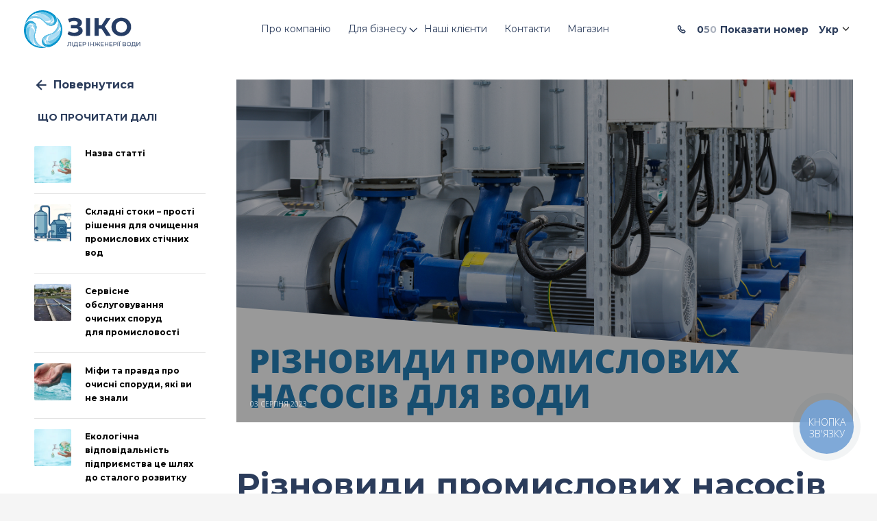

--- FILE ---
content_type: text/html; charset=UTF-8
request_url: https://ziko.com.ua/nasosi-dlya-vodi-article-promyslovi-nasosy-dlya-vody/
body_size: 25615
content:
<!DOCTYPE html>
<html dir="ltr" lang="uk" prefix="og: https://ogp.me/ns#">
<head>
<meta charset="UTF-8"/>
<meta name="twitter:widgets:csp" content="on"/>
<link rel="profile" href="http://gmpg.org/xfn/11"/>
<link rel="pingback" href="https://ziko.com.ua/xmlrpc.php"/>

<title>Різновиди промислових насосів для води</title>
<link rel="alternate" hreflang="uk" href="https://ziko.com.ua/nasosi-dlya-vodi-article-promyslovi-nasosy-dlya-vody/" />
<link rel="alternate" hreflang="ru" href="https://ziko.com.ua/ru/nasosi-dlya-vodi-article-promyshlennyye-nasosy-dlya-vody/" />
<link rel="alternate" hreflang="x-default" href="https://ziko.com.ua/nasosi-dlya-vodi-article-promyslovi-nasosy-dlya-vody/" />

		<!-- All in One SEO Pro 4.9.3 - aioseo.com -->
	<meta name="description" content="Характеристики, типи, переваги, застосування промислових насосів для води. Реалізація обладнання, перекачування рідин, очищення води, доставка, Україна." />
	<meta name="robots" content="max-image-preview:large" />
	<meta name="author" content="Admin"/>
	<link rel="canonical" href="https://ziko.com.ua/nasosi-dlya-vodi-article-promyslovi-nasosy-dlya-vody/" />
	<meta name="generator" content="All in One SEO Pro (AIOSEO) 4.9.3" />
		<meta property="og:locale" content="uk_UA" />
		<meta property="og:site_name" content="ЗІКО -" />
		<meta property="og:type" content="article" />
		<meta property="og:title" content="Різновиди промислових насосів для води" />
		<meta property="og:description" content="Характеристики, типи, переваги, застосування промислових насосів для води. Реалізація обладнання, перекачування рідин, очищення води, доставка, Україна." />
		<meta property="og:url" content="https://ziko.com.ua/nasosi-dlya-vodi-article-promyslovi-nasosy-dlya-vody/" />
		<meta property="og:image" content="https://ziko.com.ua/wp-content/uploads/2023/12/Dyzajn-bez-nazvy-jpg.webp" />
		<meta property="og:image:secure_url" content="https://ziko.com.ua/wp-content/uploads/2023/12/Dyzajn-bez-nazvy-jpg.webp" />
		<meta property="og:image:width" content="1000" />
		<meta property="og:image:height" content="1000" />
		<meta property="article:published_time" content="2023-08-03T14:36:01+00:00" />
		<meta property="article:modified_time" content="2023-12-04T13:19:32+00:00" />
		<meta name="twitter:card" content="summary_large_image" />
		<meta name="twitter:title" content="Різновиди промислових насосів для води" />
		<meta name="twitter:description" content="Характеристики, типи, переваги, застосування промислових насосів для води. Реалізація обладнання, перекачування рідин, очищення води, доставка, Україна." />
		<meta name="twitter:image" content="https://ziko.com.ua/wp-content/uploads/2023/12/Dyzajn-bez-nazvy-jpg.webp" />
		<script type="application/ld+json" class="aioseo-schema">
			{"@context":"https:\/\/schema.org","@graph":[{"@type":"BlogPosting","@id":"https:\/\/ziko.com.ua\/nasosi-dlya-vodi-article-promyslovi-nasosy-dlya-vody\/#blogposting","name":"\u0420\u0456\u0437\u043d\u043e\u0432\u0438\u0434\u0438 \u043f\u0440\u043e\u043c\u0438\u0441\u043b\u043e\u0432\u0438\u0445 \u043d\u0430\u0441\u043e\u0441\u0456\u0432 \u0434\u043b\u044f \u0432\u043e\u0434\u0438","headline":"\u0420\u0456\u0437\u043d\u043e\u0432\u0438\u0434\u0438 \u043f\u0440\u043e\u043c\u0438\u0441\u043b\u043e\u0432\u0438\u0445 \u043d\u0430\u0441\u043e\u0441\u0456\u0432 \u0434\u043b\u044f \u0432\u043e\u0434\u0438","author":{"@id":"https:\/\/ziko.com.ua\/author\/admin\/#author"},"publisher":{"@id":"https:\/\/ziko.com.ua\/#organization"},"image":{"@type":"ImageObject","url":"https:\/\/ziko.com.ua\/wp-content\/uploads\/2023\/08\/Riznovydy-promyslovykh-nasosiv-dlia-vody.png","width":900,"height":500,"caption":"- \u0417\u0406\u041a\u041e "},"datePublished":"2023-08-03T17:36:01+03:00","dateModified":"2023-12-04T15:19:32+02:00","inLanguage":"uk","mainEntityOfPage":{"@id":"https:\/\/ziko.com.ua\/nasosi-dlya-vodi-article-promyslovi-nasosy-dlya-vody\/#webpage"},"isPartOf":{"@id":"https:\/\/ziko.com.ua\/nasosi-dlya-vodi-article-promyslovi-nasosy-dlya-vody\/#webpage"},"articleSection":"\u041f\u0440\u043e\u043c\u0438\u0441\u043b\u043e\u0432\u0456 \u043d\u0430\u0441\u043e\u0441\u0438, \u041d\u0435\u043e\u0431\u043e\u0432'\u044f\u0437\u043a\u043e\u0432\u043e"},{"@type":"BreadcrumbList","@id":"https:\/\/ziko.com.ua\/nasosi-dlya-vodi-article-promyslovi-nasosy-dlya-vody\/#breadcrumblist","itemListElement":[{"@type":"ListItem","@id":"https:\/\/ziko.com.ua#listItem","position":1,"name":"\u0417\u0406\u041a\u041e - \u041b\u0456\u0434\u0435\u0440 \u0406\u043d\u0436\u0435\u043d\u0435\u0440\u0456\u0457 \u0412\u043e\u0434\u0438","item":"https:\/\/ziko.com.ua","nextItem":{"@type":"ListItem","@id":"https:\/\/ziko.com.ua\/all-publications\/#listItem","name":"\u0411\u043b\u043e\u0433"}},{"@type":"ListItem","@id":"https:\/\/ziko.com.ua\/all-publications\/#listItem","position":2,"name":"\u0411\u043b\u043e\u0433","item":"https:\/\/ziko.com.ua\/all-publications\/","nextItem":{"@type":"ListItem","@id":"https:\/\/ziko.com.ua\/nasosi-dlya-vodi-article-promyslovi-nasosy-dlya-vody\/#listItem","name":"\u0420\u0456\u0437\u043d\u043e\u0432\u0438\u0434\u0438 \u043f\u0440\u043e\u043c\u0438\u0441\u043b\u043e\u0432\u0438\u0445 \u043d\u0430\u0441\u043e\u0441\u0456\u0432 \u0434\u043b\u044f \u0432\u043e\u0434\u0438"},"previousItem":{"@type":"ListItem","@id":"https:\/\/ziko.com.ua#listItem","name":"\u0417\u0406\u041a\u041e - \u041b\u0456\u0434\u0435\u0440 \u0406\u043d\u0436\u0435\u043d\u0435\u0440\u0456\u0457 \u0412\u043e\u0434\u0438"}},{"@type":"ListItem","@id":"https:\/\/ziko.com.ua\/nasosi-dlya-vodi-article-promyslovi-nasosy-dlya-vody\/#listItem","position":3,"name":"\u0420\u0456\u0437\u043d\u043e\u0432\u0438\u0434\u0438 \u043f\u0440\u043e\u043c\u0438\u0441\u043b\u043e\u0432\u0438\u0445 \u043d\u0430\u0441\u043e\u0441\u0456\u0432 \u0434\u043b\u044f \u0432\u043e\u0434\u0438","previousItem":{"@type":"ListItem","@id":"https:\/\/ziko.com.ua\/all-publications\/#listItem","name":"\u0411\u043b\u043e\u0433"}}]},{"@type":"Organization","@id":"https:\/\/ziko.com.ua\/#organization","name":"\u0417\u0406\u041a\u041e","url":"https:\/\/ziko.com.ua\/"},{"@type":"Person","@id":"https:\/\/ziko.com.ua\/author\/admin\/#author","url":"https:\/\/ziko.com.ua\/author\/admin\/","name":"Admin","image":{"@type":"ImageObject","@id":"https:\/\/ziko.com.ua\/nasosi-dlya-vodi-article-promyslovi-nasosy-dlya-vody\/#authorImage","url":"https:\/\/secure.gravatar.com\/avatar\/e5a2d4d98e805816dd8361605c1cc5016c281297f01635c5d5826449343aeced?s=96&r=g","width":96,"height":96,"caption":"Admin"}},{"@type":"WebPage","@id":"https:\/\/ziko.com.ua\/nasosi-dlya-vodi-article-promyslovi-nasosy-dlya-vody\/#webpage","url":"https:\/\/ziko.com.ua\/nasosi-dlya-vodi-article-promyslovi-nasosy-dlya-vody\/","name":"\u0420\u0456\u0437\u043d\u043e\u0432\u0438\u0434\u0438 \u043f\u0440\u043e\u043c\u0438\u0441\u043b\u043e\u0432\u0438\u0445 \u043d\u0430\u0441\u043e\u0441\u0456\u0432 \u0434\u043b\u044f \u0432\u043e\u0434\u0438","description":"\u0425\u0430\u0440\u0430\u043a\u0442\u0435\u0440\u0438\u0441\u0442\u0438\u043a\u0438, \u0442\u0438\u043f\u0438, \u043f\u0435\u0440\u0435\u0432\u0430\u0433\u0438, \u0437\u0430\u0441\u0442\u043e\u0441\u0443\u0432\u0430\u043d\u043d\u044f \u043f\u0440\u043e\u043c\u0438\u0441\u043b\u043e\u0432\u0438\u0445 \u043d\u0430\u0441\u043e\u0441\u0456\u0432 \u0434\u043b\u044f \u0432\u043e\u0434\u0438. \u0420\u0435\u0430\u043b\u0456\u0437\u0430\u0446\u0456\u044f \u043e\u0431\u043b\u0430\u0434\u043d\u0430\u043d\u043d\u044f, \u043f\u0435\u0440\u0435\u043a\u0430\u0447\u0443\u0432\u0430\u043d\u043d\u044f \u0440\u0456\u0434\u0438\u043d, \u043e\u0447\u0438\u0449\u0435\u043d\u043d\u044f \u0432\u043e\u0434\u0438, \u0434\u043e\u0441\u0442\u0430\u0432\u043a\u0430, \u0423\u043a\u0440\u0430\u0457\u043d\u0430.","inLanguage":"uk","isPartOf":{"@id":"https:\/\/ziko.com.ua\/#website"},"breadcrumb":{"@id":"https:\/\/ziko.com.ua\/nasosi-dlya-vodi-article-promyslovi-nasosy-dlya-vody\/#breadcrumblist"},"author":{"@id":"https:\/\/ziko.com.ua\/author\/admin\/#author"},"creator":{"@id":"https:\/\/ziko.com.ua\/author\/admin\/#author"},"image":{"@type":"ImageObject","url":"https:\/\/ziko.com.ua\/wp-content\/uploads\/2023\/08\/Riznovydy-promyslovykh-nasosiv-dlia-vody.png","@id":"https:\/\/ziko.com.ua\/nasosi-dlya-vodi-article-promyslovi-nasosy-dlya-vody\/#mainImage","width":900,"height":500,"caption":"- \u0417\u0406\u041a\u041e "},"primaryImageOfPage":{"@id":"https:\/\/ziko.com.ua\/nasosi-dlya-vodi-article-promyslovi-nasosy-dlya-vody\/#mainImage"},"datePublished":"2023-08-03T17:36:01+03:00","dateModified":"2023-12-04T15:19:32+02:00"},{"@type":"WebSite","@id":"https:\/\/ziko.com.ua\/#website","url":"https:\/\/ziko.com.ua\/","name":"\u0417\u0406\u041a\u041e","inLanguage":"uk","publisher":{"@id":"https:\/\/ziko.com.ua\/#organization"}}]}
		</script>
		<!-- All in One SEO Pro -->


<!-- Google Tag Manager for WordPress by gtm4wp.com -->
<script data-cfasync="false" data-pagespeed-no-defer>
	var gtm4wp_datalayer_name = "dataLayer";
	var dataLayer = dataLayer || [];
</script>
<!-- End Google Tag Manager for WordPress by gtm4wp.com --><link rel='dns-prefetch' href='//fonts.googleapis.com' />
<link rel="alternate" type="application/rss+xml" title="ЗІКО &raquo; стрічка" href="https://ziko.com.ua/feed/" />
<link rel="alternate" type="application/rss+xml" title="ЗІКО &raquo; Канал коментарів" href="https://ziko.com.ua/comments/feed/" />
<link rel="alternate" title="oEmbed (JSON)" type="application/json+oembed" href="https://ziko.com.ua/wp-json/oembed/1.0/embed?url=https%3A%2F%2Fziko.com.ua%2Fnasosi-dlya-vodi-article-promyslovi-nasosy-dlya-vody%2F" />
<link rel="alternate" title="oEmbed (XML)" type="text/xml+oembed" href="https://ziko.com.ua/wp-json/oembed/1.0/embed?url=https%3A%2F%2Fziko.com.ua%2Fnasosi-dlya-vodi-article-promyslovi-nasosy-dlya-vody%2F&#038;format=xml" />
<style id='wp-img-auto-sizes-contain-inline-css' type='text/css'>
img:is([sizes=auto i],[sizes^="auto," i]){contain-intrinsic-size:3000px 1500px}
/*# sourceURL=wp-img-auto-sizes-contain-inline-css */
</style>
<link rel='stylesheet' id='zn_all_g_fonts-css' href='//fonts.googleapis.com/css?family=Montserrat%3Aregular%2C700&#038;ver=6.9' type='text/css' media='all' />
<style id='wp-emoji-styles-inline-css' type='text/css'>

	img.wp-smiley, img.emoji {
		display: inline !important;
		border: none !important;
		box-shadow: none !important;
		height: 1em !important;
		width: 1em !important;
		margin: 0 0.07em !important;
		vertical-align: -0.1em !important;
		background: none !important;
		padding: 0 !important;
	}
/*# sourceURL=wp-emoji-styles-inline-css */
</style>
<link rel='stylesheet' id='wp-block-library-css' href='https://ziko.com.ua/wp-includes/css/dist/block-library/style.min.css?ver=6.9' type='text/css' media='all' />
<style id='wp-block-heading-inline-css' type='text/css'>
h1:where(.wp-block-heading).has-background,h2:where(.wp-block-heading).has-background,h3:where(.wp-block-heading).has-background,h4:where(.wp-block-heading).has-background,h5:where(.wp-block-heading).has-background,h6:where(.wp-block-heading).has-background{padding:1.25em 2.375em}h1.has-text-align-left[style*=writing-mode]:where([style*=vertical-lr]),h1.has-text-align-right[style*=writing-mode]:where([style*=vertical-rl]),h2.has-text-align-left[style*=writing-mode]:where([style*=vertical-lr]),h2.has-text-align-right[style*=writing-mode]:where([style*=vertical-rl]),h3.has-text-align-left[style*=writing-mode]:where([style*=vertical-lr]),h3.has-text-align-right[style*=writing-mode]:where([style*=vertical-rl]),h4.has-text-align-left[style*=writing-mode]:where([style*=vertical-lr]),h4.has-text-align-right[style*=writing-mode]:where([style*=vertical-rl]),h5.has-text-align-left[style*=writing-mode]:where([style*=vertical-lr]),h5.has-text-align-right[style*=writing-mode]:where([style*=vertical-rl]),h6.has-text-align-left[style*=writing-mode]:where([style*=vertical-lr]),h6.has-text-align-right[style*=writing-mode]:where([style*=vertical-rl]){rotate:180deg}
/*# sourceURL=https://ziko.com.ua/wp-includes/blocks/heading/style.min.css */
</style>
<style id='wp-block-image-inline-css' type='text/css'>
.wp-block-image>a,.wp-block-image>figure>a{display:inline-block}.wp-block-image img{box-sizing:border-box;height:auto;max-width:100%;vertical-align:bottom}@media not (prefers-reduced-motion){.wp-block-image img.hide{visibility:hidden}.wp-block-image img.show{animation:show-content-image .4s}}.wp-block-image[style*=border-radius] img,.wp-block-image[style*=border-radius]>a{border-radius:inherit}.wp-block-image.has-custom-border img{box-sizing:border-box}.wp-block-image.aligncenter{text-align:center}.wp-block-image.alignfull>a,.wp-block-image.alignwide>a{width:100%}.wp-block-image.alignfull img,.wp-block-image.alignwide img{height:auto;width:100%}.wp-block-image .aligncenter,.wp-block-image .alignleft,.wp-block-image .alignright,.wp-block-image.aligncenter,.wp-block-image.alignleft,.wp-block-image.alignright{display:table}.wp-block-image .aligncenter>figcaption,.wp-block-image .alignleft>figcaption,.wp-block-image .alignright>figcaption,.wp-block-image.aligncenter>figcaption,.wp-block-image.alignleft>figcaption,.wp-block-image.alignright>figcaption{caption-side:bottom;display:table-caption}.wp-block-image .alignleft{float:left;margin:.5em 1em .5em 0}.wp-block-image .alignright{float:right;margin:.5em 0 .5em 1em}.wp-block-image .aligncenter{margin-left:auto;margin-right:auto}.wp-block-image :where(figcaption){margin-bottom:1em;margin-top:.5em}.wp-block-image.is-style-circle-mask img{border-radius:9999px}@supports ((-webkit-mask-image:none) or (mask-image:none)) or (-webkit-mask-image:none){.wp-block-image.is-style-circle-mask img{border-radius:0;-webkit-mask-image:url('data:image/svg+xml;utf8,<svg viewBox="0 0 100 100" xmlns="http://www.w3.org/2000/svg"><circle cx="50" cy="50" r="50"/></svg>');mask-image:url('data:image/svg+xml;utf8,<svg viewBox="0 0 100 100" xmlns="http://www.w3.org/2000/svg"><circle cx="50" cy="50" r="50"/></svg>');mask-mode:alpha;-webkit-mask-position:center;mask-position:center;-webkit-mask-repeat:no-repeat;mask-repeat:no-repeat;-webkit-mask-size:contain;mask-size:contain}}:root :where(.wp-block-image.is-style-rounded img,.wp-block-image .is-style-rounded img){border-radius:9999px}.wp-block-image figure{margin:0}.wp-lightbox-container{display:flex;flex-direction:column;position:relative}.wp-lightbox-container img{cursor:zoom-in}.wp-lightbox-container img:hover+button{opacity:1}.wp-lightbox-container button{align-items:center;backdrop-filter:blur(16px) saturate(180%);background-color:#5a5a5a40;border:none;border-radius:4px;cursor:zoom-in;display:flex;height:20px;justify-content:center;opacity:0;padding:0;position:absolute;right:16px;text-align:center;top:16px;width:20px;z-index:100}@media not (prefers-reduced-motion){.wp-lightbox-container button{transition:opacity .2s ease}}.wp-lightbox-container button:focus-visible{outline:3px auto #5a5a5a40;outline:3px auto -webkit-focus-ring-color;outline-offset:3px}.wp-lightbox-container button:hover{cursor:pointer;opacity:1}.wp-lightbox-container button:focus{opacity:1}.wp-lightbox-container button:focus,.wp-lightbox-container button:hover,.wp-lightbox-container button:not(:hover):not(:active):not(.has-background){background-color:#5a5a5a40;border:none}.wp-lightbox-overlay{box-sizing:border-box;cursor:zoom-out;height:100vh;left:0;overflow:hidden;position:fixed;top:0;visibility:hidden;width:100%;z-index:100000}.wp-lightbox-overlay .close-button{align-items:center;cursor:pointer;display:flex;justify-content:center;min-height:40px;min-width:40px;padding:0;position:absolute;right:calc(env(safe-area-inset-right) + 16px);top:calc(env(safe-area-inset-top) + 16px);z-index:5000000}.wp-lightbox-overlay .close-button:focus,.wp-lightbox-overlay .close-button:hover,.wp-lightbox-overlay .close-button:not(:hover):not(:active):not(.has-background){background:none;border:none}.wp-lightbox-overlay .lightbox-image-container{height:var(--wp--lightbox-container-height);left:50%;overflow:hidden;position:absolute;top:50%;transform:translate(-50%,-50%);transform-origin:top left;width:var(--wp--lightbox-container-width);z-index:9999999999}.wp-lightbox-overlay .wp-block-image{align-items:center;box-sizing:border-box;display:flex;height:100%;justify-content:center;margin:0;position:relative;transform-origin:0 0;width:100%;z-index:3000000}.wp-lightbox-overlay .wp-block-image img{height:var(--wp--lightbox-image-height);min-height:var(--wp--lightbox-image-height);min-width:var(--wp--lightbox-image-width);width:var(--wp--lightbox-image-width)}.wp-lightbox-overlay .wp-block-image figcaption{display:none}.wp-lightbox-overlay button{background:none;border:none}.wp-lightbox-overlay .scrim{background-color:#fff;height:100%;opacity:.9;position:absolute;width:100%;z-index:2000000}.wp-lightbox-overlay.active{visibility:visible}@media not (prefers-reduced-motion){.wp-lightbox-overlay.active{animation:turn-on-visibility .25s both}.wp-lightbox-overlay.active img{animation:turn-on-visibility .35s both}.wp-lightbox-overlay.show-closing-animation:not(.active){animation:turn-off-visibility .35s both}.wp-lightbox-overlay.show-closing-animation:not(.active) img{animation:turn-off-visibility .25s both}.wp-lightbox-overlay.zoom.active{animation:none;opacity:1;visibility:visible}.wp-lightbox-overlay.zoom.active .lightbox-image-container{animation:lightbox-zoom-in .4s}.wp-lightbox-overlay.zoom.active .lightbox-image-container img{animation:none}.wp-lightbox-overlay.zoom.active .scrim{animation:turn-on-visibility .4s forwards}.wp-lightbox-overlay.zoom.show-closing-animation:not(.active){animation:none}.wp-lightbox-overlay.zoom.show-closing-animation:not(.active) .lightbox-image-container{animation:lightbox-zoom-out .4s}.wp-lightbox-overlay.zoom.show-closing-animation:not(.active) .lightbox-image-container img{animation:none}.wp-lightbox-overlay.zoom.show-closing-animation:not(.active) .scrim{animation:turn-off-visibility .4s forwards}}@keyframes show-content-image{0%{visibility:hidden}99%{visibility:hidden}to{visibility:visible}}@keyframes turn-on-visibility{0%{opacity:0}to{opacity:1}}@keyframes turn-off-visibility{0%{opacity:1;visibility:visible}99%{opacity:0;visibility:visible}to{opacity:0;visibility:hidden}}@keyframes lightbox-zoom-in{0%{transform:translate(calc((-100vw + var(--wp--lightbox-scrollbar-width))/2 + var(--wp--lightbox-initial-left-position)),calc(-50vh + var(--wp--lightbox-initial-top-position))) scale(var(--wp--lightbox-scale))}to{transform:translate(-50%,-50%) scale(1)}}@keyframes lightbox-zoom-out{0%{transform:translate(-50%,-50%) scale(1);visibility:visible}99%{visibility:visible}to{transform:translate(calc((-100vw + var(--wp--lightbox-scrollbar-width))/2 + var(--wp--lightbox-initial-left-position)),calc(-50vh + var(--wp--lightbox-initial-top-position))) scale(var(--wp--lightbox-scale));visibility:hidden}}
/*# sourceURL=https://ziko.com.ua/wp-includes/blocks/image/style.min.css */
</style>
<style id='wp-block-list-inline-css' type='text/css'>
ol,ul{box-sizing:border-box}:root :where(.wp-block-list.has-background){padding:1.25em 2.375em}
/*# sourceURL=https://ziko.com.ua/wp-includes/blocks/list/style.min.css */
</style>
<style id='wp-block-paragraph-inline-css' type='text/css'>
.is-small-text{font-size:.875em}.is-regular-text{font-size:1em}.is-large-text{font-size:2.25em}.is-larger-text{font-size:3em}.has-drop-cap:not(:focus):first-letter{float:left;font-size:8.4em;font-style:normal;font-weight:100;line-height:.68;margin:.05em .1em 0 0;text-transform:uppercase}body.rtl .has-drop-cap:not(:focus):first-letter{float:none;margin-left:.1em}p.has-drop-cap.has-background{overflow:hidden}:root :where(p.has-background){padding:1.25em 2.375em}:where(p.has-text-color:not(.has-link-color)) a{color:inherit}p.has-text-align-left[style*="writing-mode:vertical-lr"],p.has-text-align-right[style*="writing-mode:vertical-rl"]{rotate:180deg}
/*# sourceURL=https://ziko.com.ua/wp-includes/blocks/paragraph/style.min.css */
</style>
<style id='global-styles-inline-css' type='text/css'>
:root{--wp--preset--aspect-ratio--square: 1;--wp--preset--aspect-ratio--4-3: 4/3;--wp--preset--aspect-ratio--3-4: 3/4;--wp--preset--aspect-ratio--3-2: 3/2;--wp--preset--aspect-ratio--2-3: 2/3;--wp--preset--aspect-ratio--16-9: 16/9;--wp--preset--aspect-ratio--9-16: 9/16;--wp--preset--color--black: #000000;--wp--preset--color--cyan-bluish-gray: #abb8c3;--wp--preset--color--white: #ffffff;--wp--preset--color--pale-pink: #f78da7;--wp--preset--color--vivid-red: #cf2e2e;--wp--preset--color--luminous-vivid-orange: #ff6900;--wp--preset--color--luminous-vivid-amber: #fcb900;--wp--preset--color--light-green-cyan: #7bdcb5;--wp--preset--color--vivid-green-cyan: #00d084;--wp--preset--color--pale-cyan-blue: #8ed1fc;--wp--preset--color--vivid-cyan-blue: #0693e3;--wp--preset--color--vivid-purple: #9b51e0;--wp--preset--gradient--vivid-cyan-blue-to-vivid-purple: linear-gradient(135deg,rgb(6,147,227) 0%,rgb(155,81,224) 100%);--wp--preset--gradient--light-green-cyan-to-vivid-green-cyan: linear-gradient(135deg,rgb(122,220,180) 0%,rgb(0,208,130) 100%);--wp--preset--gradient--luminous-vivid-amber-to-luminous-vivid-orange: linear-gradient(135deg,rgb(252,185,0) 0%,rgb(255,105,0) 100%);--wp--preset--gradient--luminous-vivid-orange-to-vivid-red: linear-gradient(135deg,rgb(255,105,0) 0%,rgb(207,46,46) 100%);--wp--preset--gradient--very-light-gray-to-cyan-bluish-gray: linear-gradient(135deg,rgb(238,238,238) 0%,rgb(169,184,195) 100%);--wp--preset--gradient--cool-to-warm-spectrum: linear-gradient(135deg,rgb(74,234,220) 0%,rgb(151,120,209) 20%,rgb(207,42,186) 40%,rgb(238,44,130) 60%,rgb(251,105,98) 80%,rgb(254,248,76) 100%);--wp--preset--gradient--blush-light-purple: linear-gradient(135deg,rgb(255,206,236) 0%,rgb(152,150,240) 100%);--wp--preset--gradient--blush-bordeaux: linear-gradient(135deg,rgb(254,205,165) 0%,rgb(254,45,45) 50%,rgb(107,0,62) 100%);--wp--preset--gradient--luminous-dusk: linear-gradient(135deg,rgb(255,203,112) 0%,rgb(199,81,192) 50%,rgb(65,88,208) 100%);--wp--preset--gradient--pale-ocean: linear-gradient(135deg,rgb(255,245,203) 0%,rgb(182,227,212) 50%,rgb(51,167,181) 100%);--wp--preset--gradient--electric-grass: linear-gradient(135deg,rgb(202,248,128) 0%,rgb(113,206,126) 100%);--wp--preset--gradient--midnight: linear-gradient(135deg,rgb(2,3,129) 0%,rgb(40,116,252) 100%);--wp--preset--font-size--small: 13px;--wp--preset--font-size--medium: 20px;--wp--preset--font-size--large: 36px;--wp--preset--font-size--x-large: 42px;--wp--preset--spacing--20: 0.44rem;--wp--preset--spacing--30: 0.67rem;--wp--preset--spacing--40: 1rem;--wp--preset--spacing--50: 1.5rem;--wp--preset--spacing--60: 2.25rem;--wp--preset--spacing--70: 3.38rem;--wp--preset--spacing--80: 5.06rem;--wp--preset--shadow--natural: 6px 6px 9px rgba(0, 0, 0, 0.2);--wp--preset--shadow--deep: 12px 12px 50px rgba(0, 0, 0, 0.4);--wp--preset--shadow--sharp: 6px 6px 0px rgba(0, 0, 0, 0.2);--wp--preset--shadow--outlined: 6px 6px 0px -3px rgb(255, 255, 255), 6px 6px rgb(0, 0, 0);--wp--preset--shadow--crisp: 6px 6px 0px rgb(0, 0, 0);}:where(.is-layout-flex){gap: 0.5em;}:where(.is-layout-grid){gap: 0.5em;}body .is-layout-flex{display: flex;}.is-layout-flex{flex-wrap: wrap;align-items: center;}.is-layout-flex > :is(*, div){margin: 0;}body .is-layout-grid{display: grid;}.is-layout-grid > :is(*, div){margin: 0;}:where(.wp-block-columns.is-layout-flex){gap: 2em;}:where(.wp-block-columns.is-layout-grid){gap: 2em;}:where(.wp-block-post-template.is-layout-flex){gap: 1.25em;}:where(.wp-block-post-template.is-layout-grid){gap: 1.25em;}.has-black-color{color: var(--wp--preset--color--black) !important;}.has-cyan-bluish-gray-color{color: var(--wp--preset--color--cyan-bluish-gray) !important;}.has-white-color{color: var(--wp--preset--color--white) !important;}.has-pale-pink-color{color: var(--wp--preset--color--pale-pink) !important;}.has-vivid-red-color{color: var(--wp--preset--color--vivid-red) !important;}.has-luminous-vivid-orange-color{color: var(--wp--preset--color--luminous-vivid-orange) !important;}.has-luminous-vivid-amber-color{color: var(--wp--preset--color--luminous-vivid-amber) !important;}.has-light-green-cyan-color{color: var(--wp--preset--color--light-green-cyan) !important;}.has-vivid-green-cyan-color{color: var(--wp--preset--color--vivid-green-cyan) !important;}.has-pale-cyan-blue-color{color: var(--wp--preset--color--pale-cyan-blue) !important;}.has-vivid-cyan-blue-color{color: var(--wp--preset--color--vivid-cyan-blue) !important;}.has-vivid-purple-color{color: var(--wp--preset--color--vivid-purple) !important;}.has-black-background-color{background-color: var(--wp--preset--color--black) !important;}.has-cyan-bluish-gray-background-color{background-color: var(--wp--preset--color--cyan-bluish-gray) !important;}.has-white-background-color{background-color: var(--wp--preset--color--white) !important;}.has-pale-pink-background-color{background-color: var(--wp--preset--color--pale-pink) !important;}.has-vivid-red-background-color{background-color: var(--wp--preset--color--vivid-red) !important;}.has-luminous-vivid-orange-background-color{background-color: var(--wp--preset--color--luminous-vivid-orange) !important;}.has-luminous-vivid-amber-background-color{background-color: var(--wp--preset--color--luminous-vivid-amber) !important;}.has-light-green-cyan-background-color{background-color: var(--wp--preset--color--light-green-cyan) !important;}.has-vivid-green-cyan-background-color{background-color: var(--wp--preset--color--vivid-green-cyan) !important;}.has-pale-cyan-blue-background-color{background-color: var(--wp--preset--color--pale-cyan-blue) !important;}.has-vivid-cyan-blue-background-color{background-color: var(--wp--preset--color--vivid-cyan-blue) !important;}.has-vivid-purple-background-color{background-color: var(--wp--preset--color--vivid-purple) !important;}.has-black-border-color{border-color: var(--wp--preset--color--black) !important;}.has-cyan-bluish-gray-border-color{border-color: var(--wp--preset--color--cyan-bluish-gray) !important;}.has-white-border-color{border-color: var(--wp--preset--color--white) !important;}.has-pale-pink-border-color{border-color: var(--wp--preset--color--pale-pink) !important;}.has-vivid-red-border-color{border-color: var(--wp--preset--color--vivid-red) !important;}.has-luminous-vivid-orange-border-color{border-color: var(--wp--preset--color--luminous-vivid-orange) !important;}.has-luminous-vivid-amber-border-color{border-color: var(--wp--preset--color--luminous-vivid-amber) !important;}.has-light-green-cyan-border-color{border-color: var(--wp--preset--color--light-green-cyan) !important;}.has-vivid-green-cyan-border-color{border-color: var(--wp--preset--color--vivid-green-cyan) !important;}.has-pale-cyan-blue-border-color{border-color: var(--wp--preset--color--pale-cyan-blue) !important;}.has-vivid-cyan-blue-border-color{border-color: var(--wp--preset--color--vivid-cyan-blue) !important;}.has-vivid-purple-border-color{border-color: var(--wp--preset--color--vivid-purple) !important;}.has-vivid-cyan-blue-to-vivid-purple-gradient-background{background: var(--wp--preset--gradient--vivid-cyan-blue-to-vivid-purple) !important;}.has-light-green-cyan-to-vivid-green-cyan-gradient-background{background: var(--wp--preset--gradient--light-green-cyan-to-vivid-green-cyan) !important;}.has-luminous-vivid-amber-to-luminous-vivid-orange-gradient-background{background: var(--wp--preset--gradient--luminous-vivid-amber-to-luminous-vivid-orange) !important;}.has-luminous-vivid-orange-to-vivid-red-gradient-background{background: var(--wp--preset--gradient--luminous-vivid-orange-to-vivid-red) !important;}.has-very-light-gray-to-cyan-bluish-gray-gradient-background{background: var(--wp--preset--gradient--very-light-gray-to-cyan-bluish-gray) !important;}.has-cool-to-warm-spectrum-gradient-background{background: var(--wp--preset--gradient--cool-to-warm-spectrum) !important;}.has-blush-light-purple-gradient-background{background: var(--wp--preset--gradient--blush-light-purple) !important;}.has-blush-bordeaux-gradient-background{background: var(--wp--preset--gradient--blush-bordeaux) !important;}.has-luminous-dusk-gradient-background{background: var(--wp--preset--gradient--luminous-dusk) !important;}.has-pale-ocean-gradient-background{background: var(--wp--preset--gradient--pale-ocean) !important;}.has-electric-grass-gradient-background{background: var(--wp--preset--gradient--electric-grass) !important;}.has-midnight-gradient-background{background: var(--wp--preset--gradient--midnight) !important;}.has-small-font-size{font-size: var(--wp--preset--font-size--small) !important;}.has-medium-font-size{font-size: var(--wp--preset--font-size--medium) !important;}.has-large-font-size{font-size: var(--wp--preset--font-size--large) !important;}.has-x-large-font-size{font-size: var(--wp--preset--font-size--x-large) !important;}
/*# sourceURL=global-styles-inline-css */
</style>

<style id='classic-theme-styles-inline-css' type='text/css'>
/*! This file is auto-generated */
.wp-block-button__link{color:#fff;background-color:#32373c;border-radius:9999px;box-shadow:none;text-decoration:none;padding:calc(.667em + 2px) calc(1.333em + 2px);font-size:1.125em}.wp-block-file__button{background:#32373c;color:#fff;text-decoration:none}
/*# sourceURL=/wp-includes/css/classic-themes.min.css */
</style>
<link rel='stylesheet' id='contact-form-7-css' href='https://ziko.com.ua/wp-content/plugins/contact-form-7/includes/css/styles.css?ver=6.1.4' type='text/css' media='all' />
<link rel='stylesheet' id='wpml-legacy-horizontal-list-0-css' href='https://ziko.com.ua/wp-content/plugins/sitepress-multilingual-cms/templates/language-switchers/legacy-list-horizontal/style.min.css?ver=1' type='text/css' media='all' />
<style id='wpml-legacy-horizontal-list-0-inline-css' type='text/css'>
.wpml-ls-statics-shortcode_actions a, .wpml-ls-statics-shortcode_actions .wpml-ls-sub-menu a, .wpml-ls-statics-shortcode_actions .wpml-ls-sub-menu a:link, .wpml-ls-statics-shortcode_actions li:not(.wpml-ls-current-language) .wpml-ls-link, .wpml-ls-statics-shortcode_actions li:not(.wpml-ls-current-language) .wpml-ls-link:link {color:#2b3c5b;background-color:#ffffff;}.wpml-ls-statics-shortcode_actions .wpml-ls-sub-menu a:hover,.wpml-ls-statics-shortcode_actions .wpml-ls-sub-menu a:focus, .wpml-ls-statics-shortcode_actions .wpml-ls-sub-menu a:link:hover, .wpml-ls-statics-shortcode_actions .wpml-ls-sub-menu a:link:focus {color:#2b3c5b;background-color:#ffffff;}.wpml-ls-statics-shortcode_actions .wpml-ls-current-language > a {color:#2b3c5b;background-color:#f6f7f9;}.wpml-ls-statics-shortcode_actions .wpml-ls-current-language:hover>a, .wpml-ls-statics-shortcode_actions .wpml-ls-current-language>a:focus {color:#2b3c5b;background-color:#f6f7f9;}
/*# sourceURL=wpml-legacy-horizontal-list-0-inline-css */
</style>
<link rel='stylesheet' id='swiper-css' href='https://ziko.com.ua/wp-content/themes/kallyas-child/lib/swiper/swiper-bundle.min.css?ver=11.0.0' type='text/css' media='all' />
<link rel='stylesheet' id='kallyas-styles-css' href='https://ziko.com.ua/wp-content/themes/kallyas/style.css?ver=4.24.0' type='text/css' media='all' />
<link rel='stylesheet' id='th-bootstrap-styles-css' href='https://ziko.com.ua/wp-content/themes/kallyas/css/bootstrap.min.css?ver=4.24.0' type='text/css' media='all' />
<link rel='stylesheet' id='th-theme-template-styles-css' href='https://ziko.com.ua/wp-content/themes/kallyas/css/template.min.css?ver=4.24.0' type='text/css' media='all' />
<link rel='stylesheet' id='zion-frontend-css' href='https://ziko.com.ua/wp-content/themes/kallyas/framework/zion-builder/assets/css/znb_frontend.css?ver=1.3.0' type='text/css' media='all' />
<link rel='stylesheet' id='1735-layout.css-css' href='https://ziko.com.ua/wp-content/uploads/zion-builder/cache/1735-layout.css?ver=db2866821a1f44b2ca2fa74912025f15' type='text/css' media='all' />
<link rel='stylesheet' id='kallyas-child-css' href='https://ziko.com.ua/wp-content/themes/kallyas-child/style.css?ver=4.24.0' type='text/css' media='all' />
<link rel='stylesheet' id='app-css-css' href='https://ziko.com.ua/wp-content/themes/kallyas-child/css/app.css?ver=4.24.0' type='text/css' media='all' />
<link rel='stylesheet' id='th-theme-print-stylesheet-css' href='https://ziko.com.ua/wp-content/themes/kallyas/css/print.css?ver=4.24.0' type='text/css' media='print' />
<link rel='stylesheet' id='th-theme-options-styles-css' href='//ziko.com.ua/wp-content/uploads/zn_dynamic.css?ver=1768231718' type='text/css' media='all' />
<script type="text/javascript" id="wpml-cookie-js-extra">
/* <![CDATA[ */
var wpml_cookies = {"wp-wpml_current_language":{"value":"uk","expires":1,"path":"/"}};
var wpml_cookies = {"wp-wpml_current_language":{"value":"uk","expires":1,"path":"/"}};
//# sourceURL=wpml-cookie-js-extra
/* ]]> */
</script>
<script type="text/javascript" src="https://ziko.com.ua/wp-content/plugins/sitepress-multilingual-cms/res/js/cookies/language-cookie.js?ver=486900" id="wpml-cookie-js" defer="defer" data-wp-strategy="defer"></script>
<script type="text/javascript" src="https://ziko.com.ua/wp-includes/js/jquery/jquery.min.js?ver=3.7.1" id="jquery-core-js"></script>
<script type="text/javascript" src="https://ziko.com.ua/wp-includes/js/jquery/jquery-migrate.min.js?ver=3.4.1" id="jquery-migrate-js"></script>
<script type="text/javascript" src="https://ziko.com.ua/wp-content/plugins/responsive-menu-pro/public/js/jquery.touchSwipe.min.js" id="responsive-menu-pro-jquery-touchswipe-js"></script>
<script type="text/javascript" src="https://ziko.com.ua/wp-content/plugins/responsive-menu-pro/public/js/noscroll.js" id="responsive-menu-pro-noscroll-js"></script>
<link rel="https://api.w.org/" href="https://ziko.com.ua/wp-json/" /><link rel="alternate" title="JSON" type="application/json" href="https://ziko.com.ua/wp-json/wp/v2/posts/1735" /><link rel="EditURI" type="application/rsd+xml" title="RSD" href="https://ziko.com.ua/xmlrpc.php?rsd" />
<meta name="generator" content="WordPress 6.9" />
<link rel='shortlink' href='https://ziko.com.ua/?p=1735' />
<meta name="generator" content="WPML ver:4.8.6 stt:1,45,54;" />
<meta name="generator" content="performance-lab 4.0.0; plugins: webp-uploads">
<meta name="generator" content="webp-uploads 2.6.0">

<!-- Google Tag Manager for WordPress by gtm4wp.com -->
<!-- GTM Container placement set to automatic -->
<script data-cfasync="false" data-pagespeed-no-defer type="text/javascript">
	var dataLayer_content = {"pagePostType":"post","pagePostType2":"single-post","pageCategory":["nasosi-dlya-vodi-publications"],"pagePostAuthor":"Admin"};
	dataLayer.push( dataLayer_content );
</script>
<script data-cfasync="false" data-pagespeed-no-defer type="text/javascript">
(function(w,d,s,l,i){w[l]=w[l]||[];w[l].push({'gtm.start':
new Date().getTime(),event:'gtm.js'});var f=d.getElementsByTagName(s)[0],
j=d.createElement(s),dl=l!='dataLayer'?'&l='+l:'';j.async=true;j.src=
'//www.googletagmanager.com/gtm.js?id='+i+dl;f.parentNode.insertBefore(j,f);
})(window,document,'script','dataLayer','GTM-N8F2X3F');
</script>
<!-- End Google Tag Manager for WordPress by gtm4wp.com --><style>  
	.site-header.style12 .site-header-top {
	  height: 0px;
	  display: none !important;
	}
	.site-header-top-wrapper.topbar-style--default.sh--dark {
	  display: none !important;
	}
	.btnmypfrofile, .btnmypfrofilecent
	 {
  	display: none;
	} 
	
	  
	
	</style>		<meta name="theme-color"
				content="#c9e6ff">
				<meta name="viewport" content="width=device-width, initial-scale=1, maximum-scale=1"/>
		
		<!--[if lte IE 8]>
		<script type="text/javascript">
			var $buoop = {
				vs: {i: 10, f: 25, o: 12.1, s: 7, n: 9}
			};

			$buoop.ol = window.onload;

			window.onload = function () {
				try {
					if ($buoop.ol) {
						$buoop.ol()
					}
				}
				catch (e) {
				}

				var e = document.createElement("script");
				e.setAttribute("type", "text/javascript");
				e.setAttribute("src", "https://browser-update.org/update.js");
				document.body.appendChild(e);
			};
		</script>
		<![endif]-->

		<!-- for IE6-8 support of HTML5 elements -->
		<!--[if lt IE 9]>
		<script src="//html5shim.googlecode.com/svn/trunk/html5.js"></script>
		<![endif]-->
		
	<!-- Fallback for animating in viewport -->
	<noscript>
		<style type="text/css" media="screen">
			.zn-animateInViewport {visibility: visible;}
		</style>
	</noscript>
	<link rel="icon" href="https://ziko.com.ua/wp-content/uploads/2024/01/cropped-favicon-32x32.png" sizes="32x32" />
<link rel="icon" href="https://ziko.com.ua/wp-content/uploads/2024/01/cropped-favicon-192x192.png" sizes="192x192" />
<link rel="apple-touch-icon" href="https://ziko.com.ua/wp-content/uploads/2024/01/cropped-favicon-180x180.png" />
<meta name="msapplication-TileImage" content="https://ziko.com.ua/wp-content/uploads/2024/01/cropped-favicon-270x270.png" />
<style>button#responsive-menu-pro-button,
#responsive-menu-pro-container {
    display: none;
    -webkit-text-size-adjust: 100%;
}

#responsive-menu-pro-container {
    z-index: 99998;
}

@media screen and (max-width:768px) {

    #responsive-menu-pro-container {
        display: block;
        position: fixed;
        top: 0;
        bottom: 0;        padding-bottom: 5px;
        margin-bottom: -5px;
        outline: 1px solid transparent;
        overflow-y: auto;
        overflow-x: hidden;
    }

    #responsive-menu-pro-container .responsive-menu-pro-search-box {
        width: 100%;
        padding: 0 2%;
        border-radius: 2px;
        height: 50px;
        -webkit-appearance: none;
    }

    #responsive-menu-pro-container.push-left,
    #responsive-menu-pro-container.slide-left {
        transform: translateX(-100%);
        -ms-transform: translateX(-100%);
        -webkit-transform: translateX(-100%);
        -moz-transform: translateX(-100%);
    }

    .responsive-menu-pro-open #responsive-menu-pro-container.push-left,
    .responsive-menu-pro-open #responsive-menu-pro-container.slide-left {
        transform: translateX(0);
        -ms-transform: translateX(0);
        -webkit-transform: translateX(0);
        -moz-transform: translateX(0);
    }

    #responsive-menu-pro-container.push-top,
    #responsive-menu-pro-container.slide-top {
        transform: translateY(-100%);
        -ms-transform: translateY(-100%);
        -webkit-transform: translateY(-100%);
        -moz-transform: translateY(-100%);
    }

    .responsive-menu-pro-open #responsive-menu-pro-container.push-top,
    .responsive-menu-pro-open #responsive-menu-pro-container.slide-top {
        transform: translateY(0);
        -ms-transform: translateY(0);
        -webkit-transform: translateY(0);
        -moz-transform: translateY(0);
    }

    #responsive-menu-pro-container.push-right,
    #responsive-menu-pro-container.slide-right {
        transform: translateX(100%);
        -ms-transform: translateX(100%);
        -webkit-transform: translateX(100%);
        -moz-transform: translateX(100%);
    }

    .responsive-menu-pro-open #responsive-menu-pro-container.push-right,
    .responsive-menu-pro-open #responsive-menu-pro-container.slide-right {
        transform: translateX(0);
        -ms-transform: translateX(0);
        -webkit-transform: translateX(0);
        -moz-transform: translateX(0);
    }

    #responsive-menu-pro-container.push-bottom,
    #responsive-menu-pro-container.slide-bottom {
        transform: translateY(100%);
        -ms-transform: translateY(100%);
        -webkit-transform: translateY(100%);
        -moz-transform: translateY(100%);
    }

    .responsive-menu-pro-open #responsive-menu-pro-container.push-bottom,
    .responsive-menu-pro-open #responsive-menu-pro-container.slide-bottom {
        transform: translateY(0);
        -ms-transform: translateY(0);
        -webkit-transform: translateY(0);
        -moz-transform: translateY(0);
    }

    #responsive-menu-pro-container,
    #responsive-menu-pro-container:before,
    #responsive-menu-pro-container:after,
    #responsive-menu-pro-container *,
    #responsive-menu-pro-container *:before,
    #responsive-menu-pro-container *:after {
        box-sizing: border-box;
        margin: 0;
        padding: 0;
    }

    #responsive-menu-pro-container #responsive-menu-pro-search-box,
    #responsive-menu-pro-container #responsive-menu-pro-additional-content,
    #responsive-menu-pro-container #responsive-menu-pro-title {
        padding: 25px 5%;
    }

    #responsive-menu-pro-container #responsive-menu-pro,
    #responsive-menu-pro-container #responsive-menu-pro ul {
        width: 100%;
   }

    #responsive-menu-pro-container #responsive-menu-pro ul.responsive-menu-pro-submenu {
        display: none;
    }

    #responsive-menu-pro-container #responsive-menu-pro ul.responsive-menu-pro-submenu.responsive-menu-pro-submenu-open {
     display: block;
    }        #responsive-menu-pro-container #responsive-menu-pro ul.responsive-menu-pro-submenu-depth-1 a.responsive-menu-pro-item-link {
            padding-left:10%;
        }

        #responsive-menu-pro-container #responsive-menu-pro ul.responsive-menu-pro-submenu-depth-2 a.responsive-menu-pro-item-link {
            padding-left:15%;
        }

        #responsive-menu-pro-container #responsive-menu-pro ul.responsive-menu-pro-submenu-depth-3 a.responsive-menu-pro-item-link {
            padding-left:20%;
        }

        #responsive-menu-pro-container #responsive-menu-pro ul.responsive-menu-pro-submenu-depth-4 a.responsive-menu-pro-item-link {
            padding-left:25%;
        }

        #responsive-menu-pro-container #responsive-menu-pro ul.responsive-menu-pro-submenu-depth-5 a.responsive-menu-pro-item-link {
            padding-left:30%;
        }
    #responsive-menu-pro-container li.responsive-menu-pro-item {
        width: 100%;
        list-style: none;
    }

    #responsive-menu-pro-container li.responsive-menu-pro-item a {
        width: 100%;
        display: block;
        text-decoration: none;
        position: relative;
    }

    #responsive-menu-pro-container #responsive-menu-pro li.responsive-menu-pro-item a {            padding: 0 5%;    }

    #responsive-menu-pro-container .responsive-menu-pro-submenu li.responsive-menu-pro-item a {            padding: 0 5%;    }


    #responsive-menu-pro-container li.responsive-menu-pro-item a .glyphicon,
    #responsive-menu-pro-container li.responsive-menu-pro-item a .fab,
    #responsive-menu-pro-container li.responsive-menu-pro-item a .fas {
        margin-right: 15px;
    }

    #responsive-menu-pro-container li.responsive-menu-pro-item a .responsive-menu-pro-subarrow {
        position: absolute;
        top: 0;
        bottom: 0;
        text-align: center;
        overflow: hidden;
    }

    #responsive-menu-pro-container li.responsive-menu-pro-item a .responsive-menu-pro-subarrow .glyphicon,
    #responsive-menu-pro-container li.responsive-menu-pro-item a .responsive-menu-pro-subarrow .fab,
    #responsive-menu-pro-container li.responsive-menu-pro-item a .responsive-menu-pro-subarrow .fas {
        margin-right: 0;
    }

    button#responsive-menu-pro-button .responsive-menu-pro-button-icon-inactive {
        display: none;
    }

    button#responsive-menu-pro-button {
        z-index: 99999;
        display: none;
        overflow: hidden;
        outline: none;
    }

    button#responsive-menu-pro-button img {
        max-width: 100%;
    }

    .responsive-menu-pro-label {
        display: inline-block;
        font-weight: 600;
        margin: 0 5px;
        vertical-align: middle;
        pointer-events: none;
    }

    .responsive-menu-pro-accessible {
        display: inline-block;
    }

    .responsive-menu-pro-accessible .responsive-menu-pro-box {
        display: inline-block;
        vertical-align: middle;
    }

    .responsive-menu-pro-label.responsive-menu-pro-label-top,
    .responsive-menu-pro-label.responsive-menu-pro-label-bottom {
        display: block;
        margin: 0 auto;
    }

    button#responsive-menu-pro-button {
        padding: 0 0;
        display: inline-block;
        cursor: pointer;
        transition-property: opacity, filter;
        transition-duration: 0.15s;
        transition-timing-function: linear;
        font: inherit;
        color: inherit;
        text-transform: none;
        background-color: transparent;
        border: 0;
        margin: 0;
    }

    .responsive-menu-pro-box {
        width:24px;
        height:16px;
        display: inline-block;
        position: relative;
    }

    .responsive-menu-pro-inner {
        display: block;
        top: 50%;
        margin-top:-1px;
    }

    .responsive-menu-pro-inner,
    .responsive-menu-pro-inner::before,
    .responsive-menu-pro-inner::after {
        width:24px;
        height:2px;
        background-color:rgba(0, 0, 0, 1);
        border-radius: 4px;
        position: absolute;
        transition-property: transform;
        transition-duration: 0.15s;
        transition-timing-function: ease;
    }

    .responsive-menu-pro-open .responsive-menu-pro-inner,
    .responsive-menu-pro-open .responsive-menu-pro-inner::before,
    .responsive-menu-pro-open .responsive-menu-pro-inner::after {
        background-color:rgba(0, 0, 0, 1);
    }

    button#responsive-menu-pro-button:hover .responsive-menu-pro-inner,
    button#responsive-menu-pro-button:hover .responsive-menu-pro-inner::before,
    button#responsive-menu-pro-button:hover .responsive-menu-pro-inner::after,
    button#responsive-menu-pro-button:hover .responsive-menu-pro-open .responsive-menu-pro-inner,
    button#responsive-menu-pro-button:hover .responsive-menu-pro-open .responsive-menu-pro-inner::before,
    button#responsive-menu-pro-button:hover .responsive-menu-pro-open .responsive-menu-pro-inner::after,
    button#responsive-menu-pro-button:focus .responsive-menu-pro-inner,
    button#responsive-menu-pro-button:focus .responsive-menu-pro-inner::before,
    button#responsive-menu-pro-button:focus .responsive-menu-pro-inner::after,
    button#responsive-menu-pro-button:focus .responsive-menu-pro-open .responsive-menu-pro-inner,
    button#responsive-menu-pro-button:focus .responsive-menu-pro-open .responsive-menu-pro-inner::before,
    button#responsive-menu-pro-button:focus .responsive-menu-pro-open .responsive-menu-pro-inner::after {
        background-color:rgba(0, 0, 0, 1);
    }

    .responsive-menu-pro-inner::before,
    .responsive-menu-pro-inner::after {
        content: "";
        display: block;
    }

    .responsive-menu-pro-inner::before {
        top:-7px;
    }

    .responsive-menu-pro-inner::after {
        bottom:-7px;
    }.responsive-menu-pro-minus .responsive-menu-pro-inner::before,
.responsive-menu-pro-minus .responsive-menu-pro-inner::after {
     transition: bottom 0.08s 0s ease-out,
     top 0.08s 0s ease-out,
     opacity 0s linear;
 }

.responsive-menu-pro-minus.is-active::before,
.responsive-menu-pro-minus.is-active::after {
     opacity: 0;
     transition: bottom 0.08s ease-out,
     top 0.08s ease-out,
     opacity 0s 0.08s linear;
}

.responsive-menu-pro-minus.is-active .responsive-menu-pro-inner::before {
     top: 0;
 }

.responsive-menu-pro-minus.is-active .responsive-menu-pro-inner::after {
     bottom: 0;
 }


    button#responsive-menu-pro-button {
        width:24px;
        height:25px;
        position:fixed;
        top:17px;left:20px;
        display: inline-block;
        transition: transform 0.5s, background-color 0.5s;           background:rgba(255, 255, 255, 1);    }        .responsive-menu-pro-open button#responsive-menu-pro-button:hover,
        .responsive-menu-pro-open button#responsive-menu-pro-button:focus,
        button#responsive-menu-pro-button:hover,
        button#responsive-menu-pro-button:focus {
            background:rgba(255, 255, 255, 1);
         }        .responsive-menu-pro-open button#responsive-menu-pro-button {
            background:rgba(255, 255, 255, 1);
         }
    button#responsive-menu-pro-button .responsive-menu-pro-box {
        color:rgba(0, 0, 0, 1);
        pointer-events: none;
    }

    .responsive-menu-pro-open button#responsive-menu-pro-button .responsive-menu-pro-box {
        color:rgba(0, 0, 0, 1);
    }

    .responsive-menu-pro-label {
        color:#ffffff;
        font-size:14px;
        line-height:13px;        pointer-events: none;
    }

    .responsive-menu-pro-label .responsive-menu-pro-button-text-open {
        display: none;
    }        html.responsive-menu-pro-open {
            cursor: pointer;
        }

        html.responsive-menu-pro-open #responsive-menu-pro-container {
            cursor: initial;
        }
    .responsive-menu-pro-fade-top #responsive-menu-pro-container,
    .responsive-menu-pro-fade-left #responsive-menu-pro-container,
    .responsive-menu-pro-fade-right #responsive-menu-pro-container,
    .responsive-menu-pro-fade-bottom #responsive-menu-pro-container {
        display: none;
    }
    #responsive-menu-pro-container {
        width:100%;left: 0;            background:rgba(255, 255, 255, 1);        transition: transform 0.5s;
        text-align:left;            font-family:'Montserrat';    }

    #responsive-menu-pro-container #responsive-menu-pro-wrapper {
        background:rgba(255, 255, 255, 1);
    }

    #responsive-menu-pro-container #responsive-menu-pro-additional-content {
        color:#ffffff;
    }

    #responsive-menu-pro-container .responsive-menu-pro-search-box {
        background:#ffffff;
        border: 2px solid #dadada;
        color:#333333;
    }

    #responsive-menu-pro-container .responsive-menu-pro-search-box:-ms-input-placeholder {
        color:#c7c7cd;
    }

    #responsive-menu-pro-container .responsive-menu-pro-search-box::-webkit-input-placeholder {
        color:#c7c7cd;
    }

    #responsive-menu-pro-container .responsive-menu-pro-search-box:-moz-placeholder {
        color:#c7c7cd;
        opacity: 1;
    }

    #responsive-menu-pro-container .responsive-menu-pro-search-box::-moz-placeholder {
        color:#c7c7cd;
        opacity: 1;
    }

    #responsive-menu-pro-container .responsive-menu-pro-item-link,
    #responsive-menu-pro-container #responsive-menu-pro-title,
    #responsive-menu-pro-container .responsive-menu-pro-subarrow {
        transition: background-color 0.5s,
                    border-color 0.5s,
                    color 0.5s;
    }

    #responsive-menu-pro-container #responsive-menu-pro-title {
        background-color:rgba(255, 255, 255, 1);
        color:#ffffff;
        font-size:13px;
        text-align:left;
    }

    #responsive-menu-pro-container #responsive-menu-pro-title a {
        color:#ffffff;
        font-size:13px;
        text-decoration: none;
    }

    #responsive-menu-pro-container #responsive-menu-pro-title a:hover {
        color:#ffffff;
    }

    #responsive-menu-pro-container #responsive-menu-pro-title:hover {
        background-color:rgba(255, 255, 255, 1);
        color:#ffffff;
    }

    #responsive-menu-pro-container #responsive-menu-pro-title:hover a {
        color:#ffffff;
    }

    #responsive-menu-pro-container #responsive-menu-pro-title #responsive-menu-pro-title-image {
        display: inline-block;
        vertical-align: middle;
        max-width: 100%;
        margin-bottom: 15px;
    }

    #responsive-menu-pro-container #responsive-menu-pro-title #responsive-menu-pro-title-image img {        max-width: 100%;
    }
    #responsive-menu-pro-container #responsive-menu-pro > li.responsive-menu-pro-item:first-child > a {
        border-top:1px solid rgba(255, 255, 255, 1);
    }

    #responsive-menu-pro-container #responsive-menu-pro li.responsive-menu-pro-item .responsive-menu-pro-item-link {
        font-size:16px;
    }

    #responsive-menu-pro-container #responsive-menu-pro li.responsive-menu-pro-item a {
        line-height:45px;
        border-bottom:1px solid rgba(255, 255, 255, 1);
        color:rgba(43, 60, 91, 1);
        background-color:rgba(255, 255, 255, 1);            height:45px;    }

    #responsive-menu-pro-container #responsive-menu-pro li.responsive-menu-pro-item a:hover {
        color:rgba(43, 60, 91, 1);
        background-color:rgba(255, 255, 255, 1);
        border-color:rgba(255, 255, 255, 1);
    }

    #responsive-menu-pro-container #responsive-menu-pro li.responsive-menu-pro-item a:hover .responsive-menu-pro-subarrow {
        color:rgba(0, 0, 0, 1);
        border-color:rgba(255, 255, 255, 1);
        background-color:rgba(255, 255, 255, 1);
    }

    #responsive-menu-pro-container #responsive-menu-pro li.responsive-menu-pro-item a:hover .responsive-menu-pro-subarrow.responsive-menu-pro-subarrow-active {
        color:rgba(0, 0, 0, 1);
        border-color:rgba(255, 255, 255, 1);
        background-color:rgba(255, 255, 255, 1);
    }

    #responsive-menu-pro-container #responsive-menu-pro li.responsive-menu-pro-item a .responsive-menu-pro-subarrow {right: 0;
        height:45px;
        line-height:45px;
        width:20px;
        color:rgba(0, 0, 0, 1);        border-left:1px solid rgba(255, 255, 255, 1);        background-color:rgba(255, 255, 255, 1);
    }

    #responsive-menu-pro-container #responsive-menu-pro li.responsive-menu-pro-item a .responsive-menu-pro-subarrow.responsive-menu-pro-subarrow-active {
        color:rgba(0, 0, 0, 1);
        border-color:rgba(255, 255, 255, 1);
        background-color:rgba(255, 255, 255, 1);
    }

    #responsive-menu-pro-container #responsive-menu-pro li.responsive-menu-pro-item a .responsive-menu-pro-subarrow.responsive-menu-pro-subarrow-active:hover {
        color:rgba(0, 0, 0, 1);
        border-color:rgba(255, 255, 255, 1);
        background-color:rgba(255, 255, 255, 1);
    }

    #responsive-menu-pro-container #responsive-menu-pro li.responsive-menu-pro-item a .responsive-menu-pro-subarrow:hover {
        color:rgba(0, 0, 0, 1);
        border-color:rgba(255, 255, 255, 1);
        background-color:rgba(255, 255, 255, 1);
    }

    #responsive-menu-pro-container #responsive-menu-pro li.responsive-menu-pro-item.responsive-menu-pro-current-item > .responsive-menu-pro-item-link {
        background-color:rgba(255, 255, 255, 1);
        color:rgba(43, 60, 91, 1);
        border-color:rgba(255, 255, 255, 1);
    }

    #responsive-menu-pro-container #responsive-menu-pro li.responsive-menu-pro-item.responsive-menu-pro-current-item > .responsive-menu-pro-item-link:hover {
        background-color:rgba(255, 255, 255, 1);
        color:rgba(43, 60, 91, 1);
        border-color:rgba(255, 255, 255, 1);
    }        #responsive-menu-pro-container #responsive-menu-pro ul.responsive-menu-pro-submenu li.responsive-menu-pro-item .responsive-menu-pro-item-link {                font-family:'Montserrat';            font-size:14px;
            text-align:left;
        }

        #responsive-menu-pro-container #responsive-menu-pro ul.responsive-menu-pro-submenu li.responsive-menu-pro-item a {                height:35px;            line-height:35px;
            border-bottom:1px solid rgba(255, 255, 255, 1);
            color:rgba(59, 68, 90, 1);
            background-color:rgba(255, 255, 255, 1);
        }

        #responsive-menu-pro-container #responsive-menu-pro ul.responsive-menu-pro-submenu li.responsive-menu-pro-item a:hover {
            color:rgba(59, 68, 90, 1);
            background-color:rgba(255, 255, 255, 1);
            border-color:rgba(255, 255, 255, 1);
        }

        #responsive-menu-pro-container #responsive-menu-pro ul.responsive-menu-pro-submenu li.responsive-menu-pro-item a:hover .responsive-menu-pro-subarrow {
            color:#ffffff;
            border-color:#3f3f3f;
            background-color:#3f3f3f;
        }

        #responsive-menu-pro-container #responsive-menu-pro ul.responsive-menu-pro-submenu li.responsive-menu-pro-item a:hover .responsive-menu-pro-subarrow.responsive-menu-pro-subarrow-active {
            color:#ffffff;
            border-color:#3f3f3f;
            background-color:#3f3f3f;
        }

        #responsive-menu-pro-container #responsive-menu-pro ul.responsive-menu-pro-submenu li.responsive-menu-pro-item a .responsive-menu-pro-subarrow {                left:unset;
                right:0;           
            height:39px;
            line-height:39px;
            width:40px;
            color:#ffffff;                border-left:1px solid #212121;
                border-right:unset;
            
            background-color:#212121;
        }

        #responsive-menu-pro-container #responsive-menu-pro ul.responsive-menu-pro-submenu li.responsive-menu-pro-item a .responsive-menu-pro-subarrow.responsive-menu-pro-subarrow-active {
            color:#ffffff;
            border-color:#212121;
            background-color:#212121;
        }

        #responsive-menu-pro-container #responsive-menu-pro ul.responsive-menu-pro-submenu li.responsive-menu-pro-item a .responsive-menu-pro-subarrow.responsive-menu-pro-subarrow-active:hover {
            color:#ffffff;
            border-color:#3f3f3f;
            background-color:#3f3f3f;
        }

        #responsive-menu-pro-container #responsive-menu-pro ul.responsive-menu-pro-submenu li.responsive-menu-pro-item a .responsive-menu-pro-subarrow:hover {
            color:#ffffff;
            border-color:#3f3f3f;
            background-color:#3f3f3f;
        }

        #responsive-menu-pro-container #responsive-menu-pro ul.responsive-menu-pro-submenu li.responsive-menu-pro-item.responsive-menu-pro-current-item > .responsive-menu-pro-item-link {
            background-color:rgba(255, 255, 255, 1);
            color:rgba(59, 68, 90, 1);
            border-color:rgba(255, 255, 255, 1);
        }

        #responsive-menu-pro-container #responsive-menu-pro ul.responsive-menu-pro-submenu li.responsive-menu-pro-item.responsive-menu-pro-current-item > .responsive-menu-pro-item-link:hover {
            background-color:rgba(255, 255, 255, 1);
            color:rgba(59, 68, 90, 1);
            border-color:rgba(255, 255, 255, 1);
        }
}#responsive-menu-pro-container {
  margin-top: 64px;
}
#responsive-menu-pro-container #responsive-menu-pro li.responsive-menu-pro-item a {
  padding: 0 20px;
}
.responsive-menu-pro-subarrow.responsive-menu-pro-subarrow-active {
  margin-right: 20px !important;
}
.responsive-menu-pro-subarrow {
  margin-right: 20px !important;
}
#responsive-menu-pro-additional-content {
  position: absolute;
  bottom: 0;
}
#responsive-menu-pro-additional-content {
  width: 100%;
  padding-right: 0px !important;
  padding-left: 0px !important;
}
</style><script>jQuery(document).ready(function($) {

    var ResponsiveMenuPro = {
        trigger: '#responsive-menu-pro-button',
        animationSpeed:500,
        breakpoint:768,        isOpen: false,
        activeClass: 'is-active',
        container: '#responsive-menu-pro-container',
        openClass: 'responsive-menu-pro-open',
        activeArrow: '',
        inactiveArrow: '',
        wrapper: '#responsive-menu-pro-wrapper',
        linkElement: '.responsive-menu-pro-item-link',
        subMenuTransitionTime:200,
        originalHeight: '',
        openMenu: function() {
            $(this.trigger).addClass(this.activeClass);
            $('html').addClass(this.openClass);
            $('.responsive-menu-pro-button-icon-active').hide();
            $('.responsive-menu-pro-button-icon-inactive').show();                this.setWrapperTranslate();
            this.isOpen = true;
        },
        closeMenu: function() {
            $(this.trigger).removeClass(this.activeClass);
            $('html').removeClass(this.openClass);
            $('.responsive-menu-pro-button-icon-inactive').hide();
            $('.responsive-menu-pro-button-icon-active').show();                this.clearWrapperTranslate();
            $("#responsive-menu-pro > li").removeAttr('style');
            this.isOpen = false;
        },        triggerMenu: function() {
            this.isOpen ? this.closeMenu() : this.openMenu();
        },
        triggerSubArrow: function(subarrow) {
            var sub_menu = $(subarrow).parent().siblings('.responsive-menu-pro-submenu');
            var self = this;                        var top_siblings = sub_menu.parents('.responsive-menu-pro-item-has-children').last().siblings('.responsive-menu-pro-item-has-children');
                        var first_siblings = sub_menu.parents('.responsive-menu-pro-item-has-children').first().siblings('.responsive-menu-pro-item-has-children');                        top_siblings.children('.responsive-menu-pro-submenu').slideUp(self.subMenuTransitionTime, 'linear').removeClass('responsive-menu-pro-submenu-open');                        top_siblings.each(function() {
                            $(this).find('.responsive-menu-pro-subarrow').first().html(self.inactiveArrow);
                            $(this).find('.responsive-menu-pro-subarrow').first().removeClass('responsive-menu-pro-subarrow-active');
                        });                        first_siblings.children('.responsive-menu-pro-submenu').slideUp(self.subMenuTransitionTime, 'linear').removeClass('responsive-menu-pro-submenu-open');
                        first_siblings.each(function() {
                            $(this).find('.responsive-menu-pro-subarrow').first().html(self.inactiveArrow);
                            $(this).find('.responsive-menu-pro-subarrow').first().removeClass('responsive-menu-pro-subarrow-active');
                        });
                if(sub_menu.hasClass('responsive-menu-pro-submenu-open')) {
                    sub_menu.slideUp(self.subMenuTransitionTime, 'linear',function() {
                        $(this).css('display', '');
                    }).removeClass('responsive-menu-pro-submenu-open');
                    $(subarrow).html(this.inactiveArrow);
                    $(subarrow).removeClass('responsive-menu-pro-subarrow-active');
                } else {
                    sub_menu.slideDown(self.subMenuTransitionTime, 'linear').addClass('responsive-menu-pro-submenu-open');
                    $(subarrow).html(this.activeArrow);
                    $(subarrow).addClass('responsive-menu-pro-subarrow-active');
                }
        },
        menuHeight: function() {
            return $(this.container).height();
        },
        menuWidth: function() {
            return $(this.container).width();
        },
        wrapperHeight: function() {
            return $(this.wrapper).height();
        },            setWrapperTranslate: function() {
                switch('left') {
                    case 'left':
                        translate = 'translateX(' + this.menuWidth() + 'px)'; break;
                    case 'right':
                        translate = 'translateX(-' + this.menuWidth() + 'px)'; break;
                    case 'top':
                        translate = 'translateY(' + this.wrapperHeight() + 'px)'; break;
                    case 'bottom':
                        translate = 'translateY(-' + this.menuHeight() + 'px)'; break;
                }            },
            clearWrapperTranslate: function() {
                var self = this;            },
        init: function() {

            var self = this;
                        $('#responsive-menu-pro-container').swipe({
                            swipe:function(event, direction, distance, duration, fingerCount, fingerData) {
                                if($(window).width() < self.breakpoint) {
                                    if (direction == 'left') {
                                        self.closeMenu();
                                    }
                                }
                            },
                            threshold: 25,                                allowPageScroll: "vertical",                            excludedElements: "button, input, select, textarea, a, .noSwipe, .responsive-menu-pro-search-box"
                        });
            $(this.trigger).on('click', function(e){
                e.stopPropagation();
                self.triggerMenu();
            });

            $(this.trigger).mouseup(function(){
                $(self.trigger).blur();
            });

            $('.responsive-menu-pro-subarrow').on('click', function(e) {
                e.preventDefault();
                e.stopPropagation();
                self.triggerSubArrow(this);
            });

            $(window).resize(function() {
                if($(window).width() >= self.breakpoint) {
                    if(self.isOpen){
                        self.closeMenu();
                    }
                    $('#responsive-menu-pro, .responsive-menu-pro-submenu').removeAttr('style');
                } else {                        if($('.responsive-menu-pro-open').length > 0){
                            self.setWrapperTranslate();
                        }                }
            });                $(this.linkElement).on('click', function(e) {
                    if($(window).width() < self.breakpoint) {

                        e.preventDefault();                            if($(this).is('.responsive-menu-pro-item-has-children > ' + self.linkElement)) {
                                return;
                            }
                        old_href = $(this).attr('href');
                        old_target = typeof $(this).attr('target') == 'undefined' ? '_self' : $(this).attr('target');

                        if(self.isOpen) {
                            if($(e.target).closest('.responsive-menu-pro-subarrow').length) {
                                return;
                            }
                            if(typeof old_href != 'undefined') {
                                self.closeMenu();
                                setTimeout(function() {
                                    window.open(old_href, old_target);
                                }, self.animationSpeed);
                            }
                        }
                    }
                });                $(document).on('click', 'body', function (e) {
                    if($(window).width() < self.breakpoint) {
                        if(self.isOpen) {
                            if (
                                $(e.target).closest('#responsive-menu-pro-container').length ||
                                $(e.target).closest('#responsive-menu-pro-button').length
                            ) {
                                return;
                            }
                        }
                        self.closeMenu();
                    }
                });                $(window).scroll(function (e) {
                    if( $(window).width() < self.breakpoint ) {
                       var menuSearchBox = $( '.responsive-menu-pro-search-box' );
                       /* If focus is on search-box then menu will not be close. */
                       if( menuSearchBox && menuSearchBox.is( ':focus' ) ) {
                          return;
                       }
                       else if( self.isOpen ) {
                           self.closeMenu();
                       }
                    }
                });                $('.responsive-menu-pro-item-has-children > ' + this.linkElement).on('click', function(e) {
                    if($(window).width() < self.breakpoint) {
                        e.preventDefault();
                        self.triggerSubArrow(
                            $(this).children('.responsive-menu-pro-subarrow').first()
                        );
                    }
                });
             /* Desktop menu : hide on scroll down / show on scroll Up */
        }
    };
    ResponsiveMenuPro.init();
});</script><meta name="ahrefs-site-verification" content="87af65eaaab55879c052bf89b13a6f06ecbd90b241d59b8bfb6059dcf7e4cc36">
<meta name="google-site-verification" content="cPssyJ5Vlu0SCZOfAsj1Rz_MX3NWolLKzO0_pUb2NwA" /></head>

<body  class="wp-singular post-template-default single single-post postid-1735 single-format-standard wp-theme-kallyas wp-child-theme-kallyas-child kl-skin--light responsive-menu-pro-slide-left" itemscope="itemscope" itemtype="https://schema.org/WebPage" >


<div class="login_register_stuff"></div><!-- end login register stuff -->		<div id="fb-root"></div>
		<script>(function (d, s, id) {
			var js, fjs = d.getElementsByTagName(s)[0];
			if (d.getElementById(id)) {return;}
			js = d.createElement(s); js.id = id;
			js.src = "https://connect.facebook.net/en_US/sdk.js#xfbml=1&version=v3.0";
			fjs.parentNode.insertBefore(js, fjs);
		}(document, 'script', 'facebook-jssdk'));</script>
		

<div id="page_wrapper">

<div class="znpb-header-smart-area" ></div><header id="header" class="site-header  style12 cta_button    header--no-stick  sticky-resize headerstyle--default site-header--relative nav-th--light sheader-sh--dark"   role="banner" itemscope="itemscope" itemtype="https://schema.org/WPHeader" >
		<div class="site-header-wrapper sticky-top-area">

		<div class="site-header-top-wrapper topbar-style--default  sh--dark">

			<div class="siteheader-container container">

				

			</div>
		</div><!-- /.site-header-top-wrapper -->

		<div class="kl-top-header site-header-main-wrapper clearfix  header-no-top  header-no-bottom  sh--dark">

			<div class="container siteheader-container ">

				<div class='fxb-col fxb-basis-auto'>

					

<div class="fxb-row site-header-row site-header-main ">

	<div class='fxb-col fxb fxb-start-x fxb-center-y fxb-basis-auto fxb-grow-0 fxb-sm-half site-header-col-left site-header-main-left'>
				<div id="logo-container" class="logo-container   logosize--no zn-original-logo">
			<!-- Logo -->
			<h3 class='site-logo logo ' id='logo'><a href='https://ziko.com.ua/' class='site-logo-anch'><img class="logo-img site-logo-img" src="https://ziko.com.ua/wp-content/uploads/2023/07/Frame-1000003185.svg" height="55"  alt="ЗІКО" title=""  /></a></h3>			<!-- InfoCard -->
					</div>

			</div>

	<div class='fxb-col fxb fxb-center-x fxb-center-y fxb-basis-auto fxb-grow-0 site-header-col-center site-header-main-center'>
				<div class="sh-component main-menu-wrapper" role="navigation" itemscope="itemscope" itemtype="https://schema.org/SiteNavigationElement" >

					<div class="zn-res-menuwrapper">
			<a href="#" class="zn-res-trigger zn-menuBurger zn-menuBurger--3--s zn-menuBurger--anim1 " id="zn-res-trigger">
				<span></span>
				<span></span>
				<span></span>
			</a>
		</div><!-- end responsive menu -->
		<div id="main-menu" class="main-nav mainnav--sidepanel mainnav--active-uline mainnav--pointer-dash nav-mm--light zn_mega_wrapper "><ul id="menu-main-menu" class="main-menu main-menu-nav zn_mega_menu "><li id="menu-item-267" class="main-menu-item menu-item menu-item-type-post_type menu-item-object-page menu-item-267  main-menu-item-top  menu-item-even menu-item-depth-0"><a href="https://ziko.com.ua/about/" class=" main-menu-link main-menu-link-top"><span>Про компанію</span></a></li>
<li id="menu-item-94" class="main-menu-item menu-item menu-item-type-custom menu-item-object-custom menu-item-has-children menu-item-94  main-menu-item-top  menu-item-even menu-item-depth-0"><a href="#" class=" main-menu-link main-menu-link-top"><span>Для бізнесу</span></a>
<ul class="sub-menu clearfix">
	<li id="menu-item-3506" class="main-menu-item menu-item menu-item-type-post_type menu-item-object-page menu-item-3506  main-menu-item-sub  menu-item-odd menu-item-depth-1"><a href="https://ziko.com.ua/filtry-dlya-vody-dlya-biznesu/" class=" main-menu-link main-menu-link-sub"><span>Промислові системи очищення води</span></a></li>
	<li id="menu-item-3502" class="main-menu-item menu-item menu-item-type-post_type menu-item-object-page menu-item-3502  main-menu-item-sub  menu-item-odd menu-item-depth-1"><a href="https://ziko.com.ua/ochystka-stokiv/" class=" main-menu-link main-menu-link-sub"><span>Промислові системи очищення стоків</span></a></li>
	<li id="menu-item-3505" class="main-menu-item menu-item menu-item-type-post_type menu-item-object-page menu-item-3505  main-menu-item-sub  menu-item-odd menu-item-depth-1"><a href="https://ziko.com.ua/nasosy-dlya-vody/" class=" main-menu-link main-menu-link-sub"><span>Промислові насоси для води</span></a></li>
	<li id="menu-item-3504" class="main-menu-item menu-item menu-item-type-post_type menu-item-object-page menu-item-3504  main-menu-item-sub  menu-item-odd menu-item-depth-1"><a href="https://ziko.com.ua/tekhnolohichne-obladnannya/" class=" main-menu-link main-menu-link-sub"><span>Технологічне обладнання</span></a></li>
	<li id="menu-item-7096" class="main-menu-item menu-item menu-item-type-post_type menu-item-object-page menu-item-7096  main-menu-item-sub  menu-item-odd menu-item-depth-1"><a href="https://ziko.com.ua/modulni-iemnosti/" class=" main-menu-link main-menu-link-sub"><span>Модульні ємності</span></a></li>
	<li id="menu-item-387" class="main-menu-item menu-item menu-item-type-post_type menu-item-object-page menu-item-387  main-menu-item-sub  menu-item-odd menu-item-depth-1"><a href="https://ziko.com.ua/team-service/" class=" main-menu-link main-menu-link-sub"><span>Сервісна служба</span></a></li>
</ul>
</li>
<li id="menu-item-268" class="main-menu-item menu-item menu-item-type-post_type menu-item-object-page menu-item-268  main-menu-item-top  menu-item-even menu-item-depth-0"><a href="https://ziko.com.ua/projects/" class=" main-menu-link main-menu-link-top"><span>Наші клієнти</span></a></li>
<li id="menu-item-501" class="main-menu-item menu-item menu-item-type-post_type menu-item-object-page menu-item-501  main-menu-item-top  menu-item-even menu-item-depth-0"><a href="https://ziko.com.ua/contacts/" class=" main-menu-link main-menu-link-top"><span>Контакти</span></a></li>
<li id="menu-item-12085" class="main-menu-item menu-item menu-item-type-custom menu-item-object-custom menu-item-12085  main-menu-item-top  menu-item-even menu-item-depth-0"><a href="https://dim.ziko.com.ua/" class=" main-menu-link main-menu-link-top"><span>Магазин</span></a></li>
</ul></div>		</div>
		<!-- end main_menu -->
		 <button class="btnmypfrofilecent">
    <a href="/my-account/orders/"><svg width="24" height="24" viewBox="0 0 20 20" fill="none" xmlns="http://www.w3.org/2000/svg">
        <path d="M16.6654 17.5V15.8333C16.6654 14.9493 16.3142 14.1014 15.6891 13.4763C15.0639 12.8512 14.2161 12.5 13.332 12.5H6.66536C5.78131 12.5 4.93346 12.8512 4.30834 13.4763C3.68322 14.1014 3.33203 14.9493 3.33203 15.8333V17.5" stroke="#2B3C5B" stroke-width="1.5" stroke-linecap="round" stroke-linejoin="round"/>
        <path d="M10.0013 9.16667C11.8423 9.16667 13.3346 7.67428 13.3346 5.83333C13.3346 3.99238 11.8423 2.5 10.0013 2.5C8.16035 2.5 6.66797 3.99238 6.66797 5.83333C6.66797 7.67428 8.16035 9.16667 10.0013 9.16667Z" stroke="#2B3C5B" stroke-width="1.5" stroke-linecap="round" stroke-linejoin="round"/>
    </svg>
    </a>
</button> 	</div>

	<div class='fxb-col fxb fxb-end-x fxb-center-y fxb-basis-auto fxb-sm-half site-header-col-right site-header-main-right'>

		<div class='fxb-col fxb fxb-end-x fxb-center-y fxb-basis-auto fxb-sm-half site-header-main-right-top'>
						<a href="tel:+380667775500"  class="sh-component ctabutton cta-button-0 kl-cta-custom btn btn-lined lined-dark  zn_dummy_value cta-icon--before btn--rounded"  target="_self"  itemprop="url" ><span data-zniconfam="glyphicons_halflingsregular" data-zn_icon=""></span><span>+38 066 777 55 00</span></a> <div class="buttncall"><a class="callbtn" href="tel:+380667775500" target="_self" itemprop="url"><span></span></a></div> <ul class="sh-component topnav navLeft topnav--lang topnav-no-sc topnav-no-hdnav toplang--alt"><li class="languages drop topnav-drop topnav-li"><a href="#" class="topnav-item"><span class="toplang-flag-wrapper"><img src="https://ziko.com.ua/wp-content/plugins/sitepress-multilingual-cms/res/flags/uk.svg" alt="Укр" class="toplang-flag" /></span><span class="toplang-flag-code">Укр</span><i class="glyphicon glyphicon-menu-down kl-icon-white"></i> </a><div class="pPanel topnav-drop-panel u-trans-all-2s"><ul class="inner topnav-drop-panel-inner"><li class="toplang-item "><a href="https://ziko.com.ua/ru/nasosi-dlya-vodi-article-promyshlennyye-nasosy-dlya-vody/" class="toplang-anchor"><img src="https://ziko.com.ua/wp-content/plugins/sitepress-multilingual-cms/res/flags/ru.svg" alt="Рус" class="toplang-flag" /> Рус </a></li><li class="toplang-item "><a href="https://ziko.com.ua/en/" class="toplang-anchor"><img src="https://ziko.com.ua/wp-content/plugins/sitepress-multilingual-cms/res/flags/en.svg" alt="En" class="toplang-flag" /> En </a></li></ul></div></li></ul> <button class="btnmypfrofile">
    <svg width="20" height="20" viewBox="0 0 20 20" fill="none" xmlns="http://www.w3.org/2000/svg">
        <path d="M16.6654 17.5V15.8333C16.6654 14.9493 16.3142 14.1014 15.6891 13.4763C15.0639 12.8512 14.2161 12.5 13.332 12.5H6.66536C5.78131 12.5 4.93346 12.8512 4.30834 13.4763C3.68322 14.1014 3.33203 14.9493 3.33203 15.8333V17.5" stroke="#2B3C5B" stroke-width="1.5" stroke-linecap="round" stroke-linejoin="round"/>
        <path d="M10.0013 9.16667C11.8423 9.16667 13.3346 7.67428 13.3346 5.83333C13.3346 3.99238 11.8423 2.5 10.0013 2.5C8.16035 2.5 6.66797 3.99238 6.66797 5.83333C6.66797 7.67428 8.16035 9.16667 10.0013 9.16667Z" stroke="#2B3C5B" stroke-width="1.5" stroke-linecap="round" stroke-linejoin="round"/>
    </svg>
        <a href="/my-account/orders/">Вхід / Реєстрація</a>
    </button> 		</div>

		
	</div>

</div><!-- /.site-header-main -->


				</div>

							</div><!-- /.siteheader-container -->

		</div><!-- /.site-header-main-wrapper -->

		

	</div><!-- /.site-header-wrapper -->
	</header>

	<section id="content" class="site-content">
		<div class="container">
			<!-- Додавання хлібних крихт тут -->
			<div class="breadblogpage">
				<div class="aioseo-breadcrumbs"><span class="aioseo-breadcrumb">
	<a href="https://ziko.com.ua" title="ЗІКО - Лідер Інженерії Води">ЗІКО - Лідер Інженерії Води</a>
</span><span class="aioseo-breadcrumb-separator">/</span><span class="aioseo-breadcrumb">
	<a href="https://ziko.com.ua/all-publications/" title="Блог">Блог</a>
</span><span class="aioseo-breadcrumb-separator">/</span><span class="aioseo-breadcrumb">
	<a href="https://ziko.com.ua/nasosi-dlya-vodi-article-promyslovi-nasosy-dlya-vody/" title="Різновиди промислових насосів для води">Різновиди промислових насосів для води</a>
</span></div>			</div>
			<!-- Кінець хлібних крихт -->
			<div class="row">

				<!--// Main Content: page content from WP_EDITOR along with the appropriate sidebar if one specified. -->
				<div class="left_sidebar col-sm-8 col-md-9  col-md-push-3 " role="main" itemprop="mainContentOfPage" >
					<div id="th-content-post">
						<div id="post-1735" class="kl-single-layout--modern post-1735 post type-post status-publish format-standard has-post-thumbnail hentry category-nasosi-dlya-vodi-publications">

    
    <div class="itemView clearfix eBlog kl-blog kl-blog-list-wrapper kl-blog--style-light ">

        <div class="kl-blog-post" itemscope="itemscope" itemtype="https://schema.org/Blog" >

    <div class="kl-blog-single-head-wrapper"><a data-lightbox="image" href="https://ziko.com.ua/wp-content/uploads/2023/08/Riznovydy-promyslovykh-nasosiv-dlia-vody.png" class="hoverBorder pull-left full-width kl-blog-post-img"><img src="https://ziko.com.ua/wp-content/uploads/2023/08/Riznovydy-promyslovykh-nasosiv-dlia-vody.png"  width="900" height="500" alt="промислові насоси" title="Різновиди промислових насосів для води"/></a><div class="kl-blog-post-header">
    <div class="kl-blog-post-details clearfix">

        <div class="pull-right hg-postlove-container">
            <!-- Display the postlove plugin here -->
                    </div>

        
        <div class="kl-blog-post-meta">
            
<span class="kl-blog-post-date updated" itemprop="datePublished" >
	03 Серпня 2023</span>
<span class="infSep kl-blog-post-details-sep"> / </span>
<span class="itemCategory kl-blog-post-category"> Published in  </span> <a href="https://ziko.com.ua/category/nasosi-dlya-vodi-publications/" rel="category tag">Промислові насоси</a>        </div>
    </div>
</div>
<!-- end itemheader -->

</div><h1 class="page-title kl-blog-post-title entry-title" itemprop="headline" >Різновиди промислових насосів для води</h1><div class="itemBody kl-blog-post-body kl-blog-cols-1" itemprop="text" >
    <!-- Blog Image -->
        <!-- Blog Content -->
    
<p>Різні типи і моделі промислових насосів для води призначаються для перекачування рідин під певним набором. Ці гідравлічні машини також здатні піднімати середовище на потрібну висоту, перекачувати воду на певну відстань і забезпечувати циркуляцію робочих рідин в замкнутих системах.</p>



<h2 class="wp-block-heading"><strong>Конструктивні особливості промислових водяних насосів</strong></h2>



<p>Всі промислові водяні насоси, в залежності від їх конструкцій, діляться на 2 види:</p>



<ol class="wp-block-list">
<li>Об&#8217;ємні.</li>



<li>Динамічні.</li>
</ol>



<h3 class="wp-block-heading"><strong>Об&#8217;ємні промислові насоси</strong></h3>



<p>Принцип функціонування цього промислового насосного обладнання заснований на витіснення води з камери насоса, яка періодично зменшується в об&#8217;ємі. Це відбувається завдяки обертанню або переміщенню робочого органу агрегату. За заповнення камери промислового насоса для води рідиною і спорожнення відповідають розташовані на вхідних і вихідних патрубках клапани.</p>



<h3 class="wp-block-heading"><strong>Динамічні промислові насоси для води</strong></h3>


<div class="wp-block-image">
<figure class="alignright is-resized"><img fetchpriority="high" decoding="async" src="https://ziko.com.ua/wp-content/uploads/2023/08/054a98d2-d990-477b-822c-aeb90066d1f1.jpg" alt="" width="318" height="318"/></figure>
</div>


<p>Камери динамічних промислових водяних насосів не змінюють об’єм. Рідина в таких агрегатах переміщається під силовим впливом підвідних і відвідних механізмів. Залежно від типу цих механізмів динамічні промислові насоси для води також діляться на 2 типи:</p>



<ol class="wp-block-list">
<li>Насоси тертя.</li>



<li>Лопатеві насоси.</li>
</ol>



<h2 class="wp-block-heading"><strong>Промислові насоси за призначенням поділяються на такі типи:</strong></h2>



<ul class="wp-block-list">
<li>фекальні;</li>



<li>насоси високого тиску;</li>



<li>глибинні;</li>



<li>консольні;</li>



<li>циркуляційні;</li>



<li>поверхневі.</li>
</ul>



<p>Сучасні&nbsp;<a href="https://ziko.com.ua/organization-solution-promyslovi-fekalni-nasosy/" target="_blank" rel="noreferrer noopener"><strong>промислові фекальні насоси</strong></a>&nbsp;мають високу продуктивність. Їх потужність і здатність до самовсмоктування дозволяють осушувати резервуари і вигрібні ями, відкачуючи з глибини забруднені довгими волокнами і великими включеннями рідини і фекалії.</p>



<p>Як невеликі заглибні, так і значні за розмірами багатоступінчасті підвищуючі&nbsp;<a href="https://ziko.com.ua/organization-solution-promyslovi-vodyani-nasosy-vysokoho-tysku/" target="_blank" rel="noreferrer noopener"><strong>промислові водяні насоси високого тиску</strong></a>&nbsp;здатні перекачувати рідини під певним напором. Сфера застосування подібного обладнання різноманітна і залежить від його потужності і конструктивних особливостей.</p>



<p>Занурювальні&nbsp;<a href="https://ziko.com.ua/organization-solution-promyslovi-hlybynni-nasosy/" target="_blank" rel="noreferrer noopener"><strong>промислові глибинні насоси</strong></a>&nbsp;призначаються для подачі води в системи водопроводів під певним тиском. Від побутових моделей цей тип обладнання відрізняється можливістю перекачувати середовище на велику висоту напору і продуктивністю. Такі характеристики занурювальних промислових глибинних насосів забезпечують потужні 3-фазні електродвигуни і багатоступінчасті конструкції.</p>



<p>Застосовувані на різних підприємствах&nbsp;<a href="https://ziko.com.ua/organization-solution-promyslovi-konsolni-nasosy/" target="_blank" rel="noreferrer noopener"><strong>промислові консольні насоси</strong></a>&nbsp;призначаються для транспортування чистих або малозабруднених рідин. У цих середовищах не повинно бути механічних включень. Максимально допустима концентрація абразивних речовин в перекачуваних моноблоковими консольними насосами середовищах повинна бути менше 0,1%, розмір забруднень – не більш 0,2 мм.</p>



<p>Основне призначення&nbsp;<a href="https://ziko.com.ua/organization-solution-promyslovi-tsyrkulyatsiyni-nasosy/" target="_blank" rel="noreferrer noopener"><strong>промислових циркуляційних насосів</strong></a>&nbsp;– примусове транспортування теплоносіїв або рідин по трубопроводах. Ці агрегати комплектуються роторами «мокрого» типу, тобто, вони поміщаються в робоче середовище. Завдяки цьому всі рухомі частини циркуляційних насосів для підприємств змащуються.</p>



<p>Різні моделі&nbsp;<a href="https://ziko.com.ua/home-solution-poverhnevy-nasosy-dlya-vody/" target="_blank" rel="noreferrer noopener"><strong>промислових поверхневих насосів</strong></a>&nbsp;призначаються для перекачування великих об&#8217;ємів рідин з відповідними характеристиками або води. Такі насоси встановлюються над поверхнею рідини або води.<strong>Сфери застосування промислових насосів для води</strong></p>



<p>Призначені для підйому, перекачування і створення напору середовища промислові насоси для води можуть застосовуватися:</p>



<ul class="wp-block-list">
<li>для перекачування концентратів, фруктових соків або молока в харчовій промисловості;</li>



<li>для забезпечення господарських та виробничих потреб в різних галузях виробництва;</li>



<li>в опалювальних, холодильних і інших промислових системах;</li>



<li>на станціях очистки повітря;</li>



<li>на водоочисних станціях.</li>
</ul>



<p>Певні моделі промислових водяних насосів також застосовуються для подачі води в системах пожежогасіння.</p>



<h3 class="wp-block-heading"><strong>Основні переваги промислових насосів:</strong></h3>



<ul class="wp-block-list">
<li>мінімальний рівень шуму;</li>



<li>компактність і невелика вага;</li>



<li>висока продуктивність;</li>



<li>економічність;</li>



<li>простота експлуатації;</li>



<li>доступна вартість обслуговування і ремонту.</li>
</ul>



<h2 class="wp-block-heading"><strong>Промислові насосні станції для води</strong></h2>


<div class="wp-block-image">
<figure class="alignright is-resized"><img decoding="async" src="https://ziko.com.ua/wp-content/uploads/2023/08/0f695d3f-fd00-491b-963c-159aca8a18a4.png" alt="" width="453" height="336"/></figure>
</div>


<p>Призначення промислових насосних станцій – перекачування рідин з одного місця в інше. Ці системи комплектуються:</p>



<ul class="wp-block-list">
<li>насосами для перекачування води;</li>



<li>трубопроводами з арматурою;</li>



<li>автоматикою для оптимізації роботи і захисту обладнання;</li>



<li>приладами для вимірювання і контролю.</li>
</ul>



<p>За призначенням промислові насосні станції поділяються на 4 види:</p>



<ol class="wp-block-list">
<li>Першого підйому – забору і перекачування води в накопичувальні резервуари або на водоочисні споруди.</li>



<li>Другого підйому – транспортування води до кінцевих споживачів.</li>



<li>Циркуляційні – для забезпечення потрібного показника тиску в замкнутих системах.</li>



<li>Підвищувальні – для підвищення напору води на певній ділянці мережі.</li>
</ol>



<p>Компанія «ЗІКО» пропонує за доступними цінами підприємствам Львова та України широкий асортимент промислових насосів для води та насосні станції різних типів. Ми також реалізуємо і поставляємо в усі регіони країни обладнання для очищення води і стоків.</p>



<p>Для отримання безкоштовної консультації або замовлення обладнання ви можете зв&#8217;язатися з нашими менеджерами, зателефонувавши за вказаним в розділі&nbsp;<a href="https://ziko.com.ua/contacts/"><strong><u>«Контакти»</u></strong></a>&nbsp;номером телефону. Заявки на поставку обладнання та пропозиції про співпрацю також приймаються через форму зворотного зв&#8217;язку на сайті і по електронній пошті.</p>

</div>
<!-- end item body -->
<div class="clearfix"></div>

    <div class="row blog-sg-footer">
        <div class="col-sm-6">
                    </div>
        <div class="col-sm-6">
                    </div>
    </div>

        <div class="related-articles kl-blog-related">

        <h3 class="rta-title kl-blog-related-title" itemprop="headline" >Що прочитати далі</h3>

        <div class="row kl-blog-related-row">
            <div class="col-sm-4">
    <div class="rta-post kl-blog-related-post">
        <a class="kl-blog-related-post-link" href="https://ziko.com.ua/nasosi-dlya-vodi-article-glybynni-nasosy-dlya-krynytc-sverlovyn/">
                    <img class="kl-blog-related-post-img" src="https://ziko.com.ua/wp-content/uploads/2023/08/Promyslovi-drenazhni-nasosy-dlia-brudnoi-vody-1-jpg-370x240_c.webp" width="370" height="240" alt="промислові насоси для колодязів" title="Промислові дренажні насоси для брудної води 1"/></a>        <h5 class="kl-blog-related-post-title"><a class="kl-blog-related-post-title-link" href="https://ziko.com.ua/nasosi-dlya-vodi-article-glybynni-nasosy-dlya-krynytc-sverlovyn/">Як вибрати глибинні насоси для колодязів?</a></h5>
    </div>
</div>
<div class="col-sm-4">
    <div class="rta-post kl-blog-related-post">
        <a class="kl-blog-related-post-link" href="https://ziko.com.ua/all-article-vodopostachannya-bahatokvartyrnykh-budyn/">
                    <img class="kl-blog-related-post-img" src="https://ziko.com.ua/wp-content/uploads/2023/08/7eeee120a18c402b8ce6b67bbea8ffe3-400x400-1-jpg-370x240_c.webp" width="370" height="240" alt="" title="7eeee120a18c402b8ce6b67bbea8ffe3-400&#215;400"/></a>        <h5 class="kl-blog-related-post-title"><a class="kl-blog-related-post-title-link" href="https://ziko.com.ua/all-article-vodopostachannya-bahatokvartyrnykh-budyn/">Подача води у багатоквартирні будинки</a></h5>
    </div>
</div>
<div class="col-sm-4">
    <div class="rta-post kl-blog-related-post">
        <a class="kl-blog-related-post-link" href="https://ziko.com.ua/all-article-vodopostachannya-mist-sil-naselenykh/">
                    <img class="kl-blog-related-post-img" src="https://ziko.com.ua/wp-content/uploads/2023/08/Skhemy-vodopostachannia-mist-sil-i-naselenykh-punktiv-1-370x240_c.png" width="370" height="240" alt="" title="Схеми водопостачання міст, сіл і населених пунктів (1)"/></a>        <h5 class="kl-blog-related-post-title"><a class="kl-blog-related-post-title-link" href="https://ziko.com.ua/all-article-vodopostachannya-mist-sil-naselenykh/">Схеми водопостачання міст, сіл і населених пунктів</a></h5>
    </div>
</div>
        </div>

    </div>
    
</div><!-- /.kl-blog-post -->
    </div>
    <!-- End Item Layout -->
</div>
					</div><!--// #th-content-post -->
				</div>

				<aside class=" col-sm-4 col-md-3 col-md-pull-9" role="complementary" itemscope="itemscope" itemtype="https://schema.org/WPSideBar" ><div class="zn_sidebar sidebar kl-sidebar--light element-scheme--light"><div id="custom_html-3" class="widget_text widget support-panel-widget widget_custom_html"><div class="textwidget custom-html-widget"><a href="https://ziko.com.ua/" class="return-button">
  <img src="https://ziko.com.ua/wp-content/uploads/2023/07/Desktop-arrow-right.svg" alt="Стрілка" class="arrow">
  <span class="text"></span>
</a>

</div></div>			<div id="recent-posts-2" class="widget support-panel-widget widget_recent_entries">			<div class="latest_posts-wgt">			<h3 class="widgettitle title support-panel-widgettitle">Що прочитати далі</h3>			<ul class="posts latest_posts-wgt-posts">
									<li class="lp-post latest_posts-wgt-post">
						<a href="https://ziko.com.ua/fdsfsdfdsf/" class="hoverBorder pull-left latest_posts-wgt-thumb"><img width="54" height="54" src="https://ziko.com.ua/wp-content/uploads/2025/06/1-150x150.webp" class="attachment-54x54 size-54x54 wp-post-image" alt="Назва статті - ЗІКО - ЗІКО" decoding="async" loading="lazy" srcset="https://ziko.com.ua/wp-content/uploads/2025/06/1-150x150.webp 150w, https://ziko.com.ua/wp-content/uploads/2025/06/1-300x300.webp 300w" sizes="auto, (max-width: 54px) 100vw, 54px" title="1 - ЗІКО" /></a>						<h4 class="title latest_posts-wgt-title" itemprop="headline" >
							<a href="https://ziko.com.ua/fdsfsdfdsf/" class="latest_posts-wgt-title-link" title="Назва статті">
							Назва статті							</a></h4>
																	</li>
									<li class="lp-post latest_posts-wgt-post">
						<a href="https://ziko.com.ua/skladni-stoky-prosti-rishennia-dlia-ochyshchennia-promyslovykh-stichnykh-vod/" class="hoverBorder pull-left latest_posts-wgt-thumb"><img width="54" height="54" src="https://ziko.com.ua/wp-content/uploads/2025/06/1-2-150x150.webp" class="attachment-54x54 size-54x54 wp-post-image" alt="Складні стоки – прості рішення для очищення промислових стічних вод - ЗІКО" decoding="async" loading="lazy" srcset="https://ziko.com.ua/wp-content/uploads/2025/06/1-2-150x150.webp 150w, https://ziko.com.ua/wp-content/uploads/2025/06/1-2-300x300.webp 300w" sizes="auto, (max-width: 54px) 100vw, 54px" title="1 - ЗІКО" /></a>						<h4 class="title latest_posts-wgt-title" itemprop="headline" >
							<a href="https://ziko.com.ua/skladni-stoky-prosti-rishennia-dlia-ochyshchennia-promyslovykh-stichnykh-vod/" class="latest_posts-wgt-title-link" title="Складні стоки &#8211; прості рішення для очищення промислових стічних вод">
							Складні стоки &#8211; прості рішення для очищення промислових стічних вод							</a></h4>
																	</li>
									<li class="lp-post latest_posts-wgt-post">
						<a href="https://ziko.com.ua/servisne-obsluhovuvannia-ochysnykh-sporud-dlia-promyslovosti/" class="hoverBorder pull-left latest_posts-wgt-thumb"><img width="54" height="54" src="https://ziko.com.ua/wp-content/uploads/2025/06/1-1-150x150.webp" class="attachment-54x54 size-54x54 wp-post-image" alt="Сервісне обслуговування очисних споруд для промисловості - ЗІКО - ЗІКО" decoding="async" loading="lazy" srcset="https://ziko.com.ua/wp-content/uploads/2025/06/1-1-150x150.webp 150w, https://ziko.com.ua/wp-content/uploads/2025/06/1-1-300x300.webp 300w" sizes="auto, (max-width: 54px) 100vw, 54px" title="1 - ЗІКО" /></a>						<h4 class="title latest_posts-wgt-title" itemprop="headline" >
							<a href="https://ziko.com.ua/servisne-obsluhovuvannia-ochysnykh-sporud-dlia-promyslovosti/" class="latest_posts-wgt-title-link" title="Сервісне обслуговування очисних споруд для промисловості">
							Сервісне обслуговування очисних споруд для промисловості							</a></h4>
																	</li>
									<li class="lp-post latest_posts-wgt-post">
						<a href="https://ziko.com.ua/mify-ta-pravda-pro-ochysni-sporudy-iaki-vy-ne-znaly/" class="hoverBorder pull-left latest_posts-wgt-thumb"><img width="54" height="54" src="https://ziko.com.ua/wp-content/uploads/2025/06/Untitled-design-1-150x150.webp" class="attachment-54x54 size-54x54 wp-post-image" alt="Міфи та правда про очисні споруди, які ви не знали - ЗІКО - ЗІКО" decoding="async" loading="lazy" srcset="https://ziko.com.ua/wp-content/uploads/2025/06/Untitled-design-1-150x150.webp 150w, https://ziko.com.ua/wp-content/uploads/2025/06/Untitled-design-1-300x300.webp 300w" sizes="auto, (max-width: 54px) 100vw, 54px" title="Untitled design 1 - ЗІКО" /></a>						<h4 class="title latest_posts-wgt-title" itemprop="headline" >
							<a href="https://ziko.com.ua/mify-ta-pravda-pro-ochysni-sporudy-iaki-vy-ne-znaly/" class="latest_posts-wgt-title-link" title="Міфи та правда про очисні споруди, які ви не знали">
							Міфи та правда про очисні споруди, які ви не знали							</a></h4>
																	</li>
									<li class="lp-post latest_posts-wgt-post">
						<a href="https://ziko.com.ua/ekolohichna-vidpovidalnist-pidpryiemstva-tse-shliakh-do-staloho-rozvytku/" class="hoverBorder pull-left latest_posts-wgt-thumb"><img width="54" height="54" src="https://ziko.com.ua/wp-content/uploads/2025/06/1-150x150.webp" class="attachment-54x54 size-54x54 wp-post-image" alt="Екологічна відповідальність підприємства це шлях до сталого розвитку ЗІКО - ЗІКО" decoding="async" loading="lazy" srcset="https://ziko.com.ua/wp-content/uploads/2025/06/1-150x150.webp 150w, https://ziko.com.ua/wp-content/uploads/2025/06/1-300x300.webp 300w" sizes="auto, (max-width: 54px) 100vw, 54px" title="1 - ЗІКО" /></a>						<h4 class="title latest_posts-wgt-title" itemprop="headline" >
							<a href="https://ziko.com.ua/ekolohichna-vidpovidalnist-pidpryiemstva-tse-shliakh-do-staloho-rozvytku/" class="latest_posts-wgt-title-link" title="Екологічна відповідальність підприємства це шлях до сталого розвитку">
							Екологічна відповідальність підприємства це шлях до сталого розвитку							</a></h4>
																	</li>
									<li class="lp-post latest_posts-wgt-post">
						<a href="https://ziko.com.ua/ochysni-sporudy-dlia-hoteliv-dosvid-kingspan/" class="hoverBorder pull-left latest_posts-wgt-thumb"><img width="54" height="54" src="https://ziko.com.ua/wp-content/uploads/2025/05/2-6-150x150.webp" class="attachment-54x54 size-54x54 wp-post-image" alt=" Очисні споруди для готелів і ресторанів – досвід Kingspan - ЗІКО - ЗІКО" decoding="async" loading="lazy" srcset="https://ziko.com.ua/wp-content/uploads/2025/05/2-6-150x150.webp 150w, https://ziko.com.ua/wp-content/uploads/2025/05/2-6-300x300.webp 300w" sizes="auto, (max-width: 54px) 100vw, 54px" title="2 - ЗІКО" /></a>						<h4 class="title latest_posts-wgt-title" itemprop="headline" >
							<a href="https://ziko.com.ua/ochysni-sporudy-dlia-hoteliv-dosvid-kingspan/" class="latest_posts-wgt-title-link" title=" Очисні споруди для готелів і ресторанів &#8211; досвід Kingspan">
							 Очисні споруди для готелів і ресторанів &#8211; досвід Kingspan							</a></h4>
																	</li>
									<li class="lp-post latest_posts-wgt-post">
						<a href="https://ziko.com.ua/ochysni-sporudy-dlia-shkil-ta-ofisiv-rishennia-vid-ziko/" class="hoverBorder pull-left latest_posts-wgt-thumb"><img width="54" height="54" src="https://ziko.com.ua/wp-content/uploads/2025/05/3-3-150x150.webp" class="attachment-54x54 size-54x54 wp-post-image" alt="Очисні споруди для шкіл та офісів: рішення від ЗІКО - ЗІКО" decoding="async" loading="lazy" srcset="https://ziko.com.ua/wp-content/uploads/2025/05/3-3-150x150.webp 150w, https://ziko.com.ua/wp-content/uploads/2025/05/3-3-300x300.webp 300w" sizes="auto, (max-width: 54px) 100vw, 54px" title="3 - ЗІКО" /></a>						<h4 class="title latest_posts-wgt-title" itemprop="headline" >
							<a href="https://ziko.com.ua/ochysni-sporudy-dlia-shkil-ta-ofisiv-rishennia-vid-ziko/" class="latest_posts-wgt-title-link" title="Очисні споруди для шкіл та офісів: рішення від ЗІКО">
							Очисні споруди для шкіл та офісів: рішення від ЗІКО							</a></h4>
																	</li>
							</ul>
			</div>			</div>			</div></aside>			</div>
		</div>
	</section><!--// #content -->
<div class="znpb-footer-smart-area" >		<section class="zn_section eluid5c050ffa     section-sidemargins    zn_section--relative section--no " id="eluid5c050ffa"  >

			<div class="zn-bgSource "  ><div class="zn-bgSource-image" style="background-image:url(https://ziko.com.ua/wp-content/uploads/2023/09/ZIKO-photo-1920-1080-piks.-4-scaled.webp);background-repeat:no-repeat;background-position:center center;background-size:cover;background-attachment:scroll"></div></div>
			<div class="zn_section_size container zn-section-height--auto zn-section-content_algn--top ">

				<div class="row ">
					
		<div class="eluidb44f3b1c  col-lg-offset-3          col-md-9 col-sm-9   znColumnElement"  id="eluidb44f3b1c" >

			
			<div class="znColumnElement-innerWrapper-eluidb44f3b1c znColumnElement-innerWrapper znColumnElement-innerWrapper--valign-top znColumnElement-innerWrapper--halign-left " >

				<div class="znColumnElement-innerContent">					<h3 class="eluidbd94f798  zn-animateInViewport zn-anim-fadeIn zn-anim-duration--1000 dn-heading" id="eluidbd94f798" data-anim-delay="100ms" itemprop="headline" >Консультація спеціаліста</h3><h3 class="eluid737b957a  zn-animateInViewport zn-anim-fadeIn zn-anim-duration--1000 dn-heading" id="eluid737b957a" data-anim-delay="400ms" itemprop="headline" >Напишіть нам:</h3>				</div>
			</div>

			
		</div>
	
		<div class="eluid1777c22d  col-lg-offset-3          col-md-9 col-sm-9   znColumnElement"  id="eluid1777c22d" >

			
			<div class="znColumnElement-innerWrapper-eluid1777c22d znColumnElement-innerWrapper znColumnElement-innerWrapper--valign-top znColumnElement-innerWrapper--halign-left " >

				<div class="znColumnElement-innerContent">					<div class="zn_custom_html eluid67387fbf  zn-animateInViewport zn-anim-fadeIn zn-anim-duration--1000" data-anim-delay="400ms">
<div class="socia22">
    <a href="viber://chat?number=[0957702690]" class="pulse-icon" target="_blank"><img src="https://ziko.com.ua/wp-content/uploads/2023/07/viber.svg" alt="Viber"/></a>
    <a href="https://wa.me/380957702690" class="pulse-icon" target="_blank"><img src="https://ziko.com.ua/wp-content/uploads/2023/07/whatsapp.svg" alt="Whatsapp"/></a>
    <a href="https://t.me/zikolviv" class="pulse-icon" target="_blank"><img src="https://ziko.com.ua/wp-content/uploads/2023/07/telegram.svg" alt="Telegram"/></a>
</div>
</div>				</div>
			</div>

			
		</div>
	
				</div>
			</div>

					</section>


				<section class="zn_section eluiddb1f5007     section-sidemargins    section--no " id="eluiddb1f5007"  >

			
			<div class="zn_section_size container zn-section-height--auto zn-section-content_algn--top ">

				<div class="row ">
					
		<div class="eluid02394100  zn-animateInViewport zn-anim-fadeIn zn-anim-duration--1000           col-md-3 col-sm-3   znColumnElement" data-anim-delay="100ms" id="eluid02394100" >

			
			<div class="znColumnElement-innerWrapper-eluid02394100 znColumnElement-innerWrapper znColumnElement-innerWrapper--valign-top znColumnElement-innerWrapper--halign-left " >

				<div class="znColumnElement-innerContent">					<h3 class="eluidd2df8389  dn-heading" id="eluidd2df8389" itemprop="headline" >Лідер інженерії води</h3><div class="zn_custom_html eluid62a4cb64 " ><div class="social2">
    <a href="https://www.facebook.com/lviv.ziko" target="_blank"><img src="https://ziko.com.ua/wp-content/uploads/2023/07/facebook.svg" alt="Facebook"/></a>
    <a href="https://www.instagram.com/ziko.lviv/" target="_blank"><img src="https://ziko.com.ua/wp-content/uploads/2023/07/insta.svg" alt="Insta"/></a>
    <a href="https://www.youtube.com/@ziko-lviv" target="_blank"><img src="https://ziko.com.ua/wp-content/uploads/2023/07/Youtube.svg" alt="Youtube"/></a>
    <a href="https://www.tiktok.com/@ziko_lviv" target="_blank"><img src="https://ziko.com.ua/wp-content/uploads/2023/07/Tiktok.svg" alt="TikTok"/></a>
</div></div><h3 class="eluidef93ca3d  dn-heading" id="eluidef93ca3d" itemprop="headline" >Copyright © All Rights Reserved - ZIKO</h3>				</div>
			</div>

			
		</div>
	
		<div class="eluidab1d02de  zn-animateInViewport zn-anim-fadeIn zn-anim-duration--1000           col-md-2 col-sm-2   znColumnElement" data-anim-delay="200ms" id="eluidab1d02de" >

			
			<div class="znColumnElement-innerWrapper-eluidab1d02de znColumnElement-innerWrapper znColumnElement-innerWrapper--valign-top znColumnElement-innerWrapper--halign-left " >

				<div class="znColumnElement-innerContent">					<div class="elm-custommenu clearfix eluidb2241519  text-left elm-custommenu--normal" ><ul id="eluidb2241519" class="elm-cmlist clearfix elm-cmlist--skin-light element-scheme--light zn_dummy_value elm-cmlist--normal nav-with-smooth-scroll"><li id="menu-item-665" class="menu-item menu-item-type-post_type menu-item-object-page menu-item-665"><a href="https://ziko.com.ua/about/"><span>Про компанію</span></a></li>
<li id="menu-item-667" class="menu-item menu-item-type-post_type menu-item-object-page menu-item-667"><a href="https://ziko.com.ua/projects/"><span>Наші клієнти</span></a></li>
<li id="menu-item-664" class="menu-item menu-item-type-post_type menu-item-object-page menu-item-664"><a href="https://ziko.com.ua/contacts/"><span>Контакти</span></a></li>
<li id="menu-item-666" class="menu-item menu-item-type-post_type menu-item-object-page current_page_parent menu-item-666"><a href="https://ziko.com.ua/all-publications/"><span>Блог</span></a></li>
</ul></div>				</div>
			</div>

			
		</div>
	
		<div class="eluidc1083c69  zn-animateInViewport zn-anim-fadeIn zn-anim-duration--1000           col-md-2 col-sm-2   znColumnElement" data-anim-delay="500ms" id="eluidc1083c69" >

			
			<div class="znColumnElement-innerWrapper-eluidc1083c69 znColumnElement-innerWrapper znColumnElement-innerWrapper--valign-top znColumnElement-innerWrapper--halign-left " >

				<div class="znColumnElement-innerContent">					<h3 class="eluid323a7af5  dn-heading" id="eluid323a7af5" itemprop="headline" >Для бізнесу</h3><div class="elm-custommenu clearfix eluid1c42d7e5  text-left elm-custommenu--normal" ><ul id="eluid1c42d7e5" class="elm-cmlist clearfix elm-cmlist--skin-light element-scheme--light zn_dummy_value elm-cmlist--normal nav-with-smooth-scroll"><li id="menu-item-519" class="menu-item menu-item-type-post_type menu-item-object-page menu-item-519"><a href="https://ziko.com.ua/filtry-dlya-vody-dlya-biznesu/"><span>Очищення води</span></a></li>
<li id="menu-item-6087" class="menu-item menu-item-type-post_type menu-item-object-page menu-item-6087"><a href="https://ziko.com.ua/ochystka-stokiv/"><span>Очищення стоків</span></a></li>
<li id="menu-item-6089" class="menu-item menu-item-type-post_type menu-item-object-page menu-item-6089"><a href="https://ziko.com.ua/nasosy-dlya-vody/"><span>Насоси для води</span></a></li>
<li id="menu-item-6088" class="menu-item menu-item-type-post_type menu-item-object-page menu-item-6088"><a href="https://ziko.com.ua/tekhnolohichne-obladnannya/"><span>Технологічне обладнання</span></a></li>
<li id="menu-item-7636" class="menu-item menu-item-type-post_type menu-item-object-page menu-item-7636"><a href="https://ziko.com.ua/modulni-iemnosti/"><span>Модульні ємності</span></a></li>
<li id="menu-item-523" class="menu-item menu-item-type-post_type menu-item-object-page menu-item-523"><a href="https://ziko.com.ua/team-service/"><span>Сервісна служба</span></a></li>
</ul></div>				</div>
			</div>

			
		</div>
	
		<div class="eluid1c66deb7  zn-animateInViewport zn-anim-fadeIn zn-anim-duration--1000           col-md-2 col-sm-2   znColumnElement" data-anim-delay="300ms" id="eluid1c66deb7" >

			
			<div class="znColumnElement-innerWrapper-eluid1c66deb7 znColumnElement-innerWrapper znColumnElement-innerWrapper--valign-top znColumnElement-innerWrapper--halign-left " >

				<div class="znColumnElement-innerContent">					<h3 class="eluidc388617b  dn-heading" id="eluidc388617b" itemprop="headline" >Для дому</h3><div class="elm-custommenu clearfix eluidd007c7d8  text-left elm-custommenu--normal" ><ul id="eluidd007c7d8" class="elm-cmlist clearfix elm-cmlist--skin-light element-scheme--light zn_dummy_value elm-cmlist--normal nav-with-smooth-scroll"><li id="menu-item-12077" class="menu-item menu-item-type-custom menu-item-object-custom menu-item-12077"><a href="https://dim.ziko.com.ua/fil-try-dlya-vody-dlya-domu/"><span>Фільтри для води</span></a></li>
<li id="menu-item-12078" class="menu-item menu-item-type-custom menu-item-object-custom menu-item-12078"><a href="https://dim.ziko.com.ua/ochystka-stokiv-dlya-domu/"><span>Автономна каналізація</span></a></li>
<li id="menu-item-12079" class="menu-item menu-item-type-custom menu-item-object-custom menu-item-12079"><a href="https://dim.ziko.com.ua/tochky-zdachi-vody/"><span>Точки прийому води</span></a></li>
<li id="menu-item-12080" class="menu-item menu-item-type-custom menu-item-object-custom menu-item-12080"><a href="https://dim.ziko.com.ua/analysis-map/"><span>Карта якості води</span></a></li>
</ul></div>				</div>
			</div>

			
		</div>
	
		<div class="eluidbeacdd32  zn-animateInViewport zn-anim-fadeIn zn-anim-duration--1000           col-md-3 col-sm-3   znColumnElement" data-anim-delay="600ms" id="eluidbeacdd32" >

			
			<div class="znColumnElement-innerWrapper-eluidbeacdd32 znColumnElement-innerWrapper znColumnElement-innerWrapper--valign-top znColumnElement-innerWrapper--halign-left " >

				<div class="znColumnElement-innerContent">					<h3 class="eluidd6d233f7  dn-heading" id="eluidd6d233f7" itemprop="headline" >Контактна інформація</h3><h3 class="eluid29eafb84  dn-heading" id="eluid29eafb84" itemprop="headline" >79015, Україна, Львів, пр. Чорновола 45а, корпус №5</h3><h3 class="eluid7cd5fd9f  dn-heading" id="eluid7cd5fd9f" itemprop="headline" ><a href="tel:+380667775500"  class="dn-headingLink"  target="_self"  itemprop="url" >+38 066 777 55 00</a></h3><h3 class="eluidec95959d  dn-heading" id="eluidec95959d" itemprop="headline" ><a href="mailto:contact@ziko.com.ua"  class="dn-headingLink"  target="_self"  itemprop="url" >contact@ziko.com.ua</a></h3><h3 class="eluid1b79eee1 hidden-lg hidden-md  dn-heading" id="eluid1b79eee1" itemprop="headline" >Copyright © All Rights Reserved - ZIKO</h3>				</div>
			</div>

			
		</div>
	
				</div>
			</div>

					</section>


		</div></div><!-- end page_wrapper 


-->
<a href="#" id="totop" class="u-trans-all-2s js-scroll-event" data-forch="300" data-visibleclass="on--totop">TOP</a>


<script type="speculationrules">
{"prefetch":[{"source":"document","where":{"and":[{"href_matches":"/*"},{"not":{"href_matches":["/wp-*.php","/wp-admin/*","/wp-content/uploads/*","/wp-content/*","/wp-content/plugins/*","/wp-content/themes/kallyas-child/*","/wp-content/themes/kallyas/*","/*\\?(.+)"]}},{"not":{"selector_matches":"a[rel~=\"nofollow\"]"}},{"not":{"selector_matches":".no-prefetch, .no-prefetch a"}}]},"eagerness":"conservative"}]}
</script>
    <script>
        jQuery(document).ready(function ($) {
          var mySwiper = new Swiper('.testimonial-slider .swiper-container', {
            loop: false,
            slidesPerView: 2,
			spaceBetween: 18,
            breakpoints: {
              320: {
                slidesPerView: 1,
              },
              440: {
                slidesPerView: 1,
              },
              540: {
                slidesPerView: 2,
              },
            },
            scrollbar: {
              el: '.swiper-scrollbar',
            },
			navigation: {
				nextEl: '.swiper-button-next',
				prevEl: '.swiper-button-prev',
			  },
          });
        });
		        jQuery(document).ready(function ($) {
          var mySwiper = new Swiper('.related.products.related-products-mobile .swiper-container', {
            loop: true,
            slidesPerView: 1.5,
            breakpoints: {
              320: {
                slidesPerView: 1.5,
              },
              440: {
                slidesPerView: 2.2,
              },
              540: {
                slidesPerView: 2,
              },
            },
			navigation: {
				nextEl: '.swiper-button-next',
				prevEl: '.swiper-button-prev',
			  },
          });
        });
    </script>
        <script src="https://cdnjs.cloudflare.com/ajax/libs/jquery.mask/1.14.16/jquery.mask.min.js"></script>
    <script type="text/javascript">
	jQuery(document).ready(function($) {
    var observer = new MutationObserver(function(mutations) {
        mutations.forEach(function(mutation) {
            if (!mutation.addedNodes) return;

            var simplePhoneField = $('.wpcf7-form-control.wpcf7-tel.wpcf7-validates-as-required.wpcf7-text.wpcf7-validates-as-tel');
            if (simplePhoneField.length > 0) {
                simplePhoneField.mask("+380000000000", {
                    placeholder: "+38XXXXXXXXXX"
                });
            }
        });
    });

    observer.observe(document.body, {
        childList: true,
        subtree: true
    });
});

    </script>
    
<button id="responsive-menu-pro-button"
        class="responsive-menu-pro-button responsive-menu-pro-minus responsive-menu-pro-accessible"
        type="button"
        aria-label="Menu">
    <span class="responsive-menu-pro-box"><span class="responsive-menu-pro-inner"></span>
    </span></button><div id="responsive-menu-pro-container" class=" slide-left">
    <div id="responsive-menu-pro-wrapper"><ul id="responsive-menu-pro" class=""><li id="responsive-menu-pro-item-267" class=" menu-item menu-item-type-post_type menu-item-object-page responsive-menu-pro-item responsive-menu-pro-desktop-menu-col-auto"><a href="https://ziko.com.ua/about/" class="responsive-menu-pro-item-link">Про компанію</a></li><li id="responsive-menu-pro-item-94" class=" menu-item menu-item-type-custom menu-item-object-custom menu-item-has-children responsive-menu-pro-item responsive-menu-pro-item-has-children responsive-menu-pro-desktop-menu-col-auto"><a href="#" class="responsive-menu-pro-item-link">Для бізнесу<div class="responsive-menu-pro-subarrow"></div></a><ul data-depth='2' class='responsive-menu-pro-submenu responsive-menu-pro-submenu-depth-1'><li id="responsive-menu-pro-item-3506" class=" menu-item menu-item-type-post_type menu-item-object-page responsive-menu-pro-item"><a href="https://ziko.com.ua/filtry-dlya-vody-dlya-biznesu/" class="responsive-menu-pro-item-link">Промислові системи очищення води</a></li><li id="responsive-menu-pro-item-3502" class=" menu-item menu-item-type-post_type menu-item-object-page responsive-menu-pro-item"><a href="https://ziko.com.ua/ochystka-stokiv/" class="responsive-menu-pro-item-link">Промислові системи очищення стоків</a></li><li id="responsive-menu-pro-item-3505" class=" menu-item menu-item-type-post_type menu-item-object-page responsive-menu-pro-item"><a href="https://ziko.com.ua/nasosy-dlya-vody/" class="responsive-menu-pro-item-link">Промислові насоси для води</a></li><li id="responsive-menu-pro-item-3504" class=" menu-item menu-item-type-post_type menu-item-object-page responsive-menu-pro-item"><a href="https://ziko.com.ua/tekhnolohichne-obladnannya/" class="responsive-menu-pro-item-link">Технологічне обладнання</a></li><li id="responsive-menu-pro-item-7096" class=" menu-item menu-item-type-post_type menu-item-object-page responsive-menu-pro-item"><a href="https://ziko.com.ua/modulni-iemnosti/" class="responsive-menu-pro-item-link">Модульні ємності</a></li><li id="responsive-menu-pro-item-387" class=" menu-item menu-item-type-post_type menu-item-object-page responsive-menu-pro-item"><a href="https://ziko.com.ua/team-service/" class="responsive-menu-pro-item-link">Сервісна служба</a></li></ul></li><li id="responsive-menu-pro-item-268" class=" menu-item menu-item-type-post_type menu-item-object-page responsive-menu-pro-item responsive-menu-pro-desktop-menu-col-auto"><a href="https://ziko.com.ua/projects/" class="responsive-menu-pro-item-link">Наші клієнти</a></li><li id="responsive-menu-pro-item-501" class=" menu-item menu-item-type-post_type menu-item-object-page responsive-menu-pro-item responsive-menu-pro-desktop-menu-col-auto"><a href="https://ziko.com.ua/contacts/" class="responsive-menu-pro-item-link">Контакти</a></li><li id="responsive-menu-pro-item-12085" class=" menu-item menu-item-type-custom menu-item-object-custom responsive-menu-pro-item"><a href="https://dim.ziko.com.ua/" class="responsive-menu-pro-item-link">Магазин</a></li></ul><div id="responsive-menu-pro-additional-content"><div class="outer-container">
  <div class="inner-container">
    <div class="label-container">
      <div class="label">
        <p>
<div class="wpml-ls-statics-shortcode_actions wpml-ls wpml-ls-legacy-list-horizontal">
	<ul role="menu"><li class="wpml-ls-slot-shortcode_actions wpml-ls-item wpml-ls-item-uk wpml-ls-current-language wpml-ls-first-item wpml-ls-item-legacy-list-horizontal" role="none">
				<a href="https://ziko.com.ua/nasosi-dlya-vodi-article-promyslovi-nasosy-dlya-vody/" class="wpml-ls-link" role="menuitem" >
                    <span class="wpml-ls-native" role="menuitem">Укр</span></a>
			</li><li class="wpml-ls-slot-shortcode_actions wpml-ls-item wpml-ls-item-ru wpml-ls-last-item wpml-ls-item-legacy-list-horizontal" role="none">
				<a href="https://ziko.com.ua/ru/nasosi-dlya-vodi-article-promyshlennyye-nasosy-dlya-vody/" class="wpml-ls-link" role="menuitem"  aria-label="Switch to Рус" title="Switch to Рус" >
                    <span class="wpml-ls-native" lang="ru">Рус</span></a>
			</li></ul>
</div>
</p>
      </div>
    </div>

  </div>
  <div class="button-container">
    <div class="button">
      <a class="callnowbutt" href="tel:+380667775500"><span class="text"></span></a>
    </div>
  </div>
</div>
</div>    </div>
</div><script type="text/javascript" src="https://ziko.com.ua/wp-includes/js/dist/hooks.min.js?ver=dd5603f07f9220ed27f1" id="wp-hooks-js"></script>
<script type="text/javascript" src="https://ziko.com.ua/wp-includes/js/dist/i18n.min.js?ver=c26c3dc7bed366793375" id="wp-i18n-js"></script>
<script type="text/javascript" id="wp-i18n-js-after">
/* <![CDATA[ */
wp.i18n.setLocaleData( { 'text direction\u0004ltr': [ 'ltr' ] } );
//# sourceURL=wp-i18n-js-after
/* ]]> */
</script>
<script type="text/javascript" src="https://ziko.com.ua/wp-content/plugins/contact-form-7/includes/swv/js/index.js?ver=6.1.4" id="swv-js"></script>
<script type="text/javascript" id="contact-form-7-js-translations">
/* <![CDATA[ */
( function( domain, translations ) {
	var localeData = translations.locale_data[ domain ] || translations.locale_data.messages;
	localeData[""].domain = domain;
	wp.i18n.setLocaleData( localeData, domain );
} )( "contact-form-7", {"translation-revision-date":"2025-12-27 13:54:22+0000","generator":"GlotPress\/4.0.3","domain":"messages","locale_data":{"messages":{"":{"domain":"messages","plural-forms":"nplurals=3; plural=(n % 10 == 1 && n % 100 != 11) ? 0 : ((n % 10 >= 2 && n % 10 <= 4 && (n % 100 < 12 || n % 100 > 14)) ? 1 : 2);","lang":"uk_UA"},"This contact form is placed in the wrong place.":["\u0426\u044f \u043a\u043e\u043d\u0442\u0430\u043a\u0442\u043d\u0430 \u0444\u043e\u0440\u043c\u0430 \u0440\u043e\u0437\u043c\u0456\u0449\u0435\u043d\u0430 \u0432 \u043d\u0435\u043f\u0440\u0430\u0432\u0438\u043b\u044c\u043d\u043e\u043c\u0443 \u043c\u0456\u0441\u0446\u0456."],"Error:":["\u041f\u043e\u043c\u0438\u043b\u043a\u0430:"]}},"comment":{"reference":"includes\/js\/index.js"}} );
//# sourceURL=contact-form-7-js-translations
/* ]]> */
</script>
<script type="text/javascript" id="contact-form-7-js-before">
/* <![CDATA[ */
var wpcf7 = {
    "api": {
        "root": "https:\/\/ziko.com.ua\/wp-json\/",
        "namespace": "contact-form-7\/v1"
    }
};
//# sourceURL=contact-form-7-js-before
/* ]]> */
</script>
<script type="text/javascript" src="https://ziko.com.ua/wp-content/plugins/contact-form-7/includes/js/index.js?ver=6.1.4" id="contact-form-7-js"></script>
<script type="text/javascript" src="https://ziko.com.ua/wp-content/themes/kallyas-child/lib/swiper/swiper-bundle.min.js?ver=11.0.0" id="swiper-js"></script>
<script type="text/javascript" src="https://ziko.com.ua/wp-content/themes/kallyas/js/plugins.min.js?ver=4.24.0" id="kallyas_vendors-js"></script>
<script type="text/javascript" src="https://ziko.com.ua/wp-content/themes/kallyas/addons/scrollmagic/scrollmagic.js?ver=4.24.0" id="scrollmagic-js"></script>
<script type="text/javascript" id="zn-script-js-extra">
/* <![CDATA[ */
var zn_do_login = {"ajaxurl":"/wp-admin/admin-ajax.php","add_to_cart_text":"Item Added to cart!"};
var ZnThemeAjax = {"ajaxurl":"/wp-admin/admin-ajax.php","zn_back_text":"Back","zn_color_theme":"light","res_menu_trigger":"992","top_offset_tolerance":"","logout_url":"https://ziko.com.ua/secret-login/?action=logout&redirect_to=https%3A%2F%2Fziko.com.ua&_wpnonce=8c2799328d"};
//# sourceURL=zn-script-js-extra
/* ]]> */
</script>
<script type="text/javascript" src="https://ziko.com.ua/wp-content/themes/kallyas/js/znscript.min.js?ver=4.24.0" id="zn-script-js"></script>
<script type="text/javascript" src="https://ziko.com.ua/wp-content/themes/kallyas/addons/slick/slick.min.js?ver=4.24.0" id="slick-js"></script>
<script type="text/javascript" id="zion-frontend-js-js-extra">
/* <![CDATA[ */
var ZionBuilderFrontend = {"allow_video_on_mobile":"1"};
//# sourceURL=zion-frontend-js-js-extra
/* ]]> */
</script>
<script type="text/javascript" src="https://ziko.com.ua/wp-content/themes/kallyas/framework/zion-builder/dist/znpb_frontend.js?ver=1.3.0" id="zion-frontend-js-js"></script>
<script type="text/javascript" src="https://ziko.com.ua/wp-content/themes/kallyas-child/js/zn_script_child.js?ver=4.24.0" id="zn_script_child-js"></script>
<script id="wp-emoji-settings" type="application/json">
{"baseUrl":"https://s.w.org/images/core/emoji/17.0.2/72x72/","ext":".png","svgUrl":"https://s.w.org/images/core/emoji/17.0.2/svg/","svgExt":".svg","source":{"concatemoji":"https://ziko.com.ua/wp-includes/js/wp-emoji-release.min.js?ver=6.9"}}
</script>
<script type="module">
/* <![CDATA[ */
/*! This file is auto-generated */
const a=JSON.parse(document.getElementById("wp-emoji-settings").textContent),o=(window._wpemojiSettings=a,"wpEmojiSettingsSupports"),s=["flag","emoji"];function i(e){try{var t={supportTests:e,timestamp:(new Date).valueOf()};sessionStorage.setItem(o,JSON.stringify(t))}catch(e){}}function c(e,t,n){e.clearRect(0,0,e.canvas.width,e.canvas.height),e.fillText(t,0,0);t=new Uint32Array(e.getImageData(0,0,e.canvas.width,e.canvas.height).data);e.clearRect(0,0,e.canvas.width,e.canvas.height),e.fillText(n,0,0);const a=new Uint32Array(e.getImageData(0,0,e.canvas.width,e.canvas.height).data);return t.every((e,t)=>e===a[t])}function p(e,t){e.clearRect(0,0,e.canvas.width,e.canvas.height),e.fillText(t,0,0);var n=e.getImageData(16,16,1,1);for(let e=0;e<n.data.length;e++)if(0!==n.data[e])return!1;return!0}function u(e,t,n,a){switch(t){case"flag":return n(e,"\ud83c\udff3\ufe0f\u200d\u26a7\ufe0f","\ud83c\udff3\ufe0f\u200b\u26a7\ufe0f")?!1:!n(e,"\ud83c\udde8\ud83c\uddf6","\ud83c\udde8\u200b\ud83c\uddf6")&&!n(e,"\ud83c\udff4\udb40\udc67\udb40\udc62\udb40\udc65\udb40\udc6e\udb40\udc67\udb40\udc7f","\ud83c\udff4\u200b\udb40\udc67\u200b\udb40\udc62\u200b\udb40\udc65\u200b\udb40\udc6e\u200b\udb40\udc67\u200b\udb40\udc7f");case"emoji":return!a(e,"\ud83e\u1fac8")}return!1}function f(e,t,n,a){let r;const o=(r="undefined"!=typeof WorkerGlobalScope&&self instanceof WorkerGlobalScope?new OffscreenCanvas(300,150):document.createElement("canvas")).getContext("2d",{willReadFrequently:!0}),s=(o.textBaseline="top",o.font="600 32px Arial",{});return e.forEach(e=>{s[e]=t(o,e,n,a)}),s}function r(e){var t=document.createElement("script");t.src=e,t.defer=!0,document.head.appendChild(t)}a.supports={everything:!0,everythingExceptFlag:!0},new Promise(t=>{let n=function(){try{var e=JSON.parse(sessionStorage.getItem(o));if("object"==typeof e&&"number"==typeof e.timestamp&&(new Date).valueOf()<e.timestamp+604800&&"object"==typeof e.supportTests)return e.supportTests}catch(e){}return null}();if(!n){if("undefined"!=typeof Worker&&"undefined"!=typeof OffscreenCanvas&&"undefined"!=typeof URL&&URL.createObjectURL&&"undefined"!=typeof Blob)try{var e="postMessage("+f.toString()+"("+[JSON.stringify(s),u.toString(),c.toString(),p.toString()].join(",")+"));",a=new Blob([e],{type:"text/javascript"});const r=new Worker(URL.createObjectURL(a),{name:"wpTestEmojiSupports"});return void(r.onmessage=e=>{i(n=e.data),r.terminate(),t(n)})}catch(e){}i(n=f(s,u,c,p))}t(n)}).then(e=>{for(const n in e)a.supports[n]=e[n],a.supports.everything=a.supports.everything&&a.supports[n],"flag"!==n&&(a.supports.everythingExceptFlag=a.supports.everythingExceptFlag&&a.supports[n]);var t;a.supports.everythingExceptFlag=a.supports.everythingExceptFlag&&!a.supports.flag,a.supports.everything||((t=a.source||{}).concatemoji?r(t.concatemoji):t.wpemoji&&t.twemoji&&(r(t.twemoji),r(t.wpemoji)))});
//# sourceURL=https://ziko.com.ua/wp-includes/js/wp-emoji-loader.min.js
/* ]]> */
</script>
<!-- Zn Framework inline JavaScript--><script type="text/javascript">jQuery(document).ready(function($) {
   $(document).ready(function() {
      $('.company-numbers').each(function() {
        var $this = $(this);
        var countTo = $this.attr('data-count');
        var addPlus = $this.attr('data-plus');

        $({ countNum: $this.text() }).animate(
          { countNum: countTo },
          {
            duration: 1300,
            easing: 'linear',
            step: function() {
              $this.text(Math.floor(this.countNum));
            },
            complete: function() {
              var finalText = this.countNum;
              if (addPlus === "true") {
                finalText += '+';
              }
              $this.text(finalText);
            }
          }
        );
      });
    });
  
  
 $(document).ready(function() {
      $('.number-main').each(function() {
        var $this = $(this);
        var countTo = $this.attr('data-count');
        var addPlus = $this.attr('data-plus');
        var addExtra = $this.attr('data-extra');

        $({ countNum: $this.text() }).animate(
          { countNum: countTo },
          {
            duration: 1300,
            easing: 'linear',
            step: function() {
              $this.text(Math.floor(this.countNum));
            },
            complete: function() {
              var finalText = this.countNum;
              if (addPlus === "true") {
                finalText += '+';
              }
              if (addExtra === "true") {
                finalText += ' <a class="custom-class">м3/год</a>';
              }
              $this.html(finalText);
            }
          }
        );
      });
    });
    
if (/iPad|iPhone|iPod/.test(navigator.userAgent) && !window.MSStream) {
    var touchStartY, touchEndY;

    $('a, .media-container--type-pb').on('touchstart', function(e) {
        touchStartY = e.originalEvent.touches[0].clientY;
    });

    $('a, .media-container--type-pb').on('touchmove', function(e) {
        touchEndY = e.originalEvent.touches[0].clientY;
    });

    $('a').on('touchend', function(e) {
        var touchDistance = Math.abs(touchEndY - touchStartY);
        if (touchDistance < 2) { // Мінімальна відстань для скролу
            $(this).trigger('click');
        }
    });

    $('.media-container--type-pb').on('touchend', function(e) {
        var touchDistance = Math.abs(touchEndY - touchStartY);
        if (touchDistance < 2) {
            var url = $(this).attr('onclick').split("'")[1];
            window.open(url, '_self');
        }
    });
}




});</script>    <!-- Your custom code here -->
    <script type="text/javascript">
  (function(d, w, s) {
  var widgetHash = 'q49j6dudfi3zn87n0j62', gcw = d.createElement(s); gcw.type = 'text/javascript'; gcw.async = true;
  gcw.src = '//widgets.binotel.com/getcall/widgets/'+ widgetHash +'.js';
  var sn = d.getElementsByTagName(s)[0]; sn.parentNode.insertBefore(gcw, sn);
  })(document, window, 'script');
</script>
    <svg style="position: absolute; width: 0; height: 0; overflow: hidden;" version="1.1" xmlns="http://www.w3.org/2000/svg" xmlns:xlink="http://www.w3.org/1999/xlink">
 <defs>

  <symbol id="icon-znb_close-thin" viewBox="0 0 100 100">
   <path d="m87.801 12.801c-1-1-2.6016-1-3.5 0l-33.801 33.699-34.699-34.801c-1-1-2.6016-1-3.5 0-1 1-1 2.6016 0 3.5l34.699 34.801-34.801 34.801c-1 1-1 2.6016 0 3.5 0.5 0.5 1.1016 0.69922 1.8008 0.69922s1.3008-0.19922 1.8008-0.69922l34.801-34.801 33.699 33.699c0.5 0.5 1.1016 0.69922 1.8008 0.69922 0.69922 0 1.3008-0.19922 1.8008-0.69922 1-1 1-2.6016 0-3.5l-33.801-33.699 33.699-33.699c0.89844-1 0.89844-2.6016 0-3.5z"/>
  </symbol>


  <symbol id="icon-znb_play" viewBox="0 0 22 28">
   <path d="M21.625 14.484l-20.75 11.531c-0.484 0.266-0.875 0.031-0.875-0.516v-23c0-0.547 0.391-0.781 0.875-0.516l20.75 11.531c0.484 0.266 0.484 0.703 0 0.969z"></path>
  </symbol>

 </defs>
</svg>
<script async type='text/javascript' src='https://static.klaviyo.com/onsite/js/klaviyo.js?company_id=Xz5hvz'></script>
</body>
</html>


--- FILE ---
content_type: text/css
request_url: https://ziko.com.ua/wp-content/themes/kallyas-child/style.css?ver=4.24.0
body_size: 358
content:
/*
Theme Name:     Kallyas Child Theme + WEBDEV&SEO
Theme URI:      http://kallyas.net/demo/
Description:    Child theme for the Kallyas theme
Author:         Hogash
Author URI:     http://themeforest.net/user/hogash
Template:       kallyas
Version:        4.0.0
Tags: dark, light, left-sidebar, right-sidebar, fluid-layout, custom-background, custom-colors, custom-header, custom-menu, editor-style, full-width-template, theme-options, translation-ready
Text Domain:  zn_framework
*/

--- FILE ---
content_type: text/css
request_url: https://ziko.com.ua/wp-content/themes/kallyas-child/css/app.css?ver=4.24.0
body_size: 10729
content:
/*Header */


@media (min-width: 768px) {
  .site-header.style12 .header-no-bottom .site-header-main {
    height: 84px !important;
  }
}


.fxb-col.fxb.fxb-start-x.fxb-center-y.fxb-basis-auto.fxb-grow-0.fxb-sm-half.site-header-col-left.site-header-main-left, .fxb-col.fxb.fxb-start-x.fxb-center-y.fxb-basis-auto.site-header-col-left.site-header-top-left {
  width: 22% !important;
}
.fxb-col.fxb.fxb-center-x.fxb-center-y.fxb-basis-auto.fxb-grow-0.site-header-col-center.site-header-main-center, .fxb-col.fxb.fxb-center-x.fxb-center-y.fxb-basis-auto.site-header-col-center.site-header-top-center {
  width: 56%;
}
.fxb-col.fxb.fxb-end-x.fxb-center-y.fxb-basis-auto.fxb-sm-half.site-header-col-right.site-header-main-right, .fxb-col.fxb.fxb-end-x.fxb-center-y.fxb-basis-auto.site-header-col-right.site-header-top-right{
  width: 22% !important;
}
.site-header.style12.headerstyle--default {
  background: #fff;
  box-shadow: 0 0 5px rgba(0,0,0,0);
}
.main-menu li.menu-item-has-children > a::before {
  position: absolute;
  top: 7px;
  right: -8px;
  display: block;
  content: url("https://ziko.com.ua/wp-content/uploads/2023/07/UI-Icons.svg");
}
.fxb-col.fxb.fxb-end-x.fxb-center-y.fxb-basis-auto.fxb-sm-half.site-header-main-right-top span, .fxb-col.fxb.fxb-end-x.fxb-center-y.fxb-basis-auto.site-header-col-right.site-header-top-right span {
  color: #2B3C5B;
  text-align: center;
  font-family: Montserrat;
  font-size: 14px;
  font-style: normal;
  font-weight: 600;
  line-height: 130%;
}

.fxb-col.fxb.fxb-end-x.fxb-center-y.fxb-basis-auto.fxb-sm-half.site-header-main-right-top [data-zn_icon]::before{
  content: url(https://ziko.com.ua/wp-content/uploads/2023/07/Frame-1000003359.svg);
  display: block;
  margin-right:6px;
}
.fxb-col.fxb.fxb-end-x.fxb-center-y.fxb-basis-auto.site-header-col-right.site-header-top-right [data-zn_icon]::before{
  content: url(https://ziko.com.ua/wp-content/uploads/2023/07/Frame-1000003359.svg);
  display: block;
  margin-right:6px;
}
.post-template-default > li {
  color: #2B3C5B;
  font-family: Montserrat;
  font-size: 16px;
  font-style: normal;
  font-weight: 400;
  line-height: 130%;
}

/*Банер */
.custom-class {
  color: #FFF;
  font-family: Montserrat;
  font-size: 26px;
  font-style: normal;
  font-weight: 600;
  line-height: 100%;
  text-transform: none !important;
}

#eluid22b52e4c, #eluidd1290741, #eluidabc6c825 {
    position: relative;
    height: 230px; /* Змініть це значення відповідно до вашої ситуації */
}

#eluid22b52e4c::before {
    content: '';
    position: absolute;
    left: 0;
    height: 120%;
    width: 1px;
    background-color: white; 
}
#eluidabc6c825::before {
    content: '';
    position: absolute;
    left: 0;
    height: 120%;
    width: 1px;
    background-color: white; 
}

#eluidd1290741::before {
    content: '';
    position: absolute;
    left: 0;
    height: 120%;
    width: 1px;
    background-color: white; 
}


#eluid22b52e4c, #eluidd1290741, #eluidabc6c825 {
	margin-left:15px
}
#eluidd1290741, #eluid22b52e4c{
	margin-right:9%;
}


/* TAB */
#eluid855c8eec, #eluidc916ffc5 {
  padding: 5px;
  margin-top: -10px;
}
#eluid2cf1138c,#eluid4383f842, #eluidc0845efc, #eluid854dc557, #eluid708ec3cc, #eluid7902b912, #eluid51f66a88 {
  padding: 5px;
}
#tabs_v2-paneeluid1c613478_1_0 {
  padding-bottom: 10px;
}
.vr-tabs-content {
  float: right !important;
  width: 75% !important;
  min-height: 240px;
  padding-left: 22px !important;
  border-left: 1px solid #c9e6ff;
}


/*БЛОГ*/
.latest_posts3-post-details {
  float: left;
  width: 100%;
}
.cat.latest_posts3-post-details-det.atest_posts3-post-cat {
  display: none !important;
}
.latest_posts3-post-date::after {
  display: none;
}
.text.latest_posts3-post-text {
  display: none !important;
}
.latest_posts3-title-link {
  color: #2B3C5B;
  font-family: Montserrat;
  font-size: 24px;
  font-style: normal;
  font-weight: 600;
  line-height: 130%;
}
.date.latest_posts3-post-details-det.latest_posts3-post-date {
  background: transparent !important;
  color: black;
  color: rgba(43, 60, 91, 0.48);
  font-family: Montserrat;
  font-size: 14px;
  font-style: normal;
  font-weight: 600;
  line-height: 130%;
  padding-left: 0px;
}
.latest_posts3 {
  position: relative;
  padding: 1px 0px 10px 0px;
}


#blog-element .col-lg-4 {
  width: 100%;
}
.latest_posts-readon.u-trans-all-2s.text-custom-child.kl-main-bgcolor {
  display: none !important;
}
.latest_posts-details-author {
  display: none !important;
}
.latest_posts-details-category {
  display: none !important;
}
.post-details.element-scheme__faded.latest_posts-details {
  color: rgba(43, 60, 91, 0.48);
  font-family: Montserrat;
  font-size: 14px;
  font-style: normal;
  font-weight: 600;
  line-height: 130%;
}
.latest_posts--4.default-style .latest_posts-link {
  margin-bottom: 24px;
}
.m_title.m_title_ext.text-custom.latest_posts-title {
  color: #2B3C5B;
  font-family: Montserrat;
  font-size: 32px;
  font-style: normal;
  font-weight: 600;
  line-height: 130%;
}
.latest_posts3-post {
  margin-top: 20px;
}
.latest_posts3-elm-title {
  margin-bottom: -5px;
}

.post-details.element-scheme__faded.latest_posts-details {
  margin-left: 2px;
}

.tabs_style2 > ul.nav > li:first-child a {
  border-left: 1px solid #C9E6FF !important;
  padding-left: 0;
}

#blogname {
  margin-bottom: 60px !important;
  margin-top: 0px !important;
}
#checkmore {
  margin-bottom: 60px !important;
}
/* Custom Blog  */	
.post-author.kl-blog-post-author {
  display: none !important;
}
.itemSocialSharing.kl-blog-post-socsharing.clearfix {
  display: none !important;
}
.page-title.kl-blog-post-title.entry-title {
  font-family: Montserrat;
  font-size: 48px;
  font-style: normal;
  font-weight: 700;
  line-height: 130%;
  color: #2B3C5B;
  margin-top:60px;
}
#content {
  background: white !important;
}

.kl-single-layout--modern .kl-blog-post {
  padding: 0px !important;
  background: #fff;
}
.kl-single-layout--modern .kl-blog-single-head-wrapper {
  position: relative;
	margin: 0px;
}
.return-button {
  display: inline-block;
  background-color: transparent;
  border: none;
  text-decoration: none;
}

.arrow {
  vertical-align: middle;
  width: 20px; /* Змініть ширину за потребою */
  height: 20px; /* Змініть висоту за потребою */
}

.text {
  color: #2B3C5B;
  text-align: center;
  font-family: Montserrat;
  font-size: 16px;
  font-style: normal;
  font-weight: 600;
  line-height: 100%;
  vertical-align: middle;
  margin-left: 5px; /* Додатковий відступ між текстом і стрілкою */
}
.zn_sidebar {
  padding: 0px 0px;
  border-radius: 0px;
  margin-bottom: 0;
  background: #fff;
  box-shadow: 0 10px 10px -10px rgba(0,0,0,0);
}
.rta-title.kl-blog-related-title {
  font-family: Montserrat;
  font-size: 24px;
  font-style: normal;
  font-weight: 700;
  line-height: 130%;
  color: #2B3C5B;
  text-align: center;
}
.kl-blog-related-post-title-link {
  font-family: Montserrat;
  font-size: 14px;
  font-style: normal;
  font-weight: 500;
  line-height: 130%;
  color: #2B3C5B;
  text-align: center;
}	
.kl-single-layout--modern .kl-blog-single-head-wrapper .kl-blog-post-header {
  position: absolute;
  left: 0;
  bottom: 0;
  padding: 0 20px 20px;
}
.row.blog-sg-footer {
  display: none !important;
}
.wp-block-heading {
  color: #2B3C5B;
  font-family: Montserrat;
  font-size: 18px;
  font-style: normal;
  font-weight: 700;
  line-height: 130%;
}
.itemBody.kl-blog-post-body.kl-blog-cols-1 p {
  color: #2B3C5B;
  font-family: Montserrat;
  font-size: 16px;
  font-style: normal;
  font-weight: 400;
  line-height: 130%;
}
.itemBody.kl-blog-post-body.kl-blog-cols-1 ul {
  color: #2B3C5B;
  font-family: Montserrat;
  font-size: 16px;
  font-style: normal;
  font-weight: 400;
  line-height: 130%;
}

.decision-template-default .related-articles.kl-blog-related {
  display: none !important;
}
.clients-template-default .related-articles.kl-blog-related {
  display: none !important;
}
.latest_posts3-post {
  padding-bottom: 0px;
}

/* Сторінка блогу  */
.catItemAuthor.kl-blog-item-author {
  display: none;
}

.itemListView .itemIntroText.kl-blog-item-content {
  display: none !important;
}
.itemLinks.kl-blog-item-links.kl-font-alt.clearfix {
  display: none;
}
.kl-blog-item-container {
  margin-bottom: 30px;
  padding: 30px 30px 15px;
  position: relative;
  border-radius: 3px;
  background: #fff;
  box-shadow: 0 10px 10px -10px rgba(0,0,0,0);
}
.itemListView .itemHeader {
  display: flex;
  flex-direction: column;
}
.itemListView .post_details.kl-blog-item-details.kl-font-alt {
  order: -1;
}
.catItemDateCreated.kl-blog-item-date.updated {
  color: rgba(43, 60, 91, 0.48);
  font-family: Montserrat;
  font-size: 14px;
  font-style: normal;
  font-weight: 600;
  line-height: 130%;
}
.kl-blog-item-container.zn_columns .kl-blog-item-title {
  padding: 0px 0 0;
  color: #2B3C5B;
  font-family: Montserrat;
  font-size: 24px;
  font-style: normal;
  font-weight: 600;
  line-height: 130%;
}
.kl-blog-item-container.zn_columns .kl-blog-item-body, .kl-blog-item-container.zn_columns .kl-blog-item-header, .kl-blog-item-container.zn_columns .kl-blog-item-links, .kl-blog-item-container.zn_columns .kl-blog-item-tags {
  padding: 0 0px;
}
.kl-blog-item-details {
  font-size: 11px;
  color: #9a9a9a;
  margin-bottom: 12px;
  text-transform: uppercase;
  padding: 0px 0;
  position: relative;
  transition: opacity .15s ease-in;
  margin-top: 12px;
}
.itemTitle.kl-blog-item-title {
  min-height: 65px !important;
  height: 65px !important;
  overflow: hidden;
}
.paged #blogpart2 {
	display:none;
}
.paged #blogpart1 {
	display:none;
}

/*Точки здачі води */
#eluid1edd18cf .tbk__title {
  margin-right: 25px;
}
.speakimg2 {
  background-image: url(https://ziko.com.ua/wp-content/uploads/2023/07/Open-in-Maps.svg);
  width: 24px;
  height: 24px;
  display: inline-block;
  margin-left: 5px;
  top: 0px;
  position: absolute;
  right: 10px;

}




/* Reviews Slider */
.testimonial-card {
  width: 100%;
  max-width: 428px;
  height: 515px;
  padding: 40px 24px;
  background: white;
  border-radius: 4px;
  display: flex;
  flex-direction: column;
  justify-content: space-between;
  align-items: flex-start;
  gap: 55px;
}

.testimonial-content {
  width: 100%;
  height: auto;
  display: flex;
  flex-direction: column;
  justify-content: flex-start;
  align-items: flex-start;
  gap: 35px;
}

.testimonial-image {
  height: 56px;
  display: flex;
  flex-direction: column;
  justify-content: center;
  align-items: flex-start;
  gap: 4.93px;
}

.testimonial-image img {
  width: 60px;
  height: 56px;
}

.testimonial-text {
  align-self: stretch;
  color: #2B3C5B;
  font-size: 18px;
  font-family: Montserrat;
  font-weight: 600;
  line-height: 23.40px;
  word-wrap: break-word;
}

.testimonial-details {
  align-self: stretch;
  display: flex;
  justify-content: flex-start;
  align-items: center;
  gap: 27px;
}

.testimonial-person {
  flex: 1 1 0;
  display: flex;
  flex-direction: column;
  justify-content: flex-start;
  align-items: flex-start;
  gap: 8px;
}

.person-name {
  align-self: stretch;
  color: #2B3C5B;
  font-size: 18px;
  font-family: Montserrat;
  font-weight: 500;
  line-height: 25.20px;
  word-wrap: break-word;
}

.person-position {
  align-self: stretch;
  color: #8693A2;
  font-size: 14px;
  font-family: Montserrat;
  font-weight: 500;
  line-height: 17.50px;
  word-wrap: break-word;
}
.testimonial-slider {
  width: 100%;
}
.testimonial-slider-wrapper {
  position: relative;
}

.testimonial-slider {
  position: relative;
}


.testimonial-slider {
  position: relative;
}
/*Progress bar*/
.slider-bar {
  width: 100%;
  height: 4px;
  background: #ccc;
  border-radius: 4px;
  position: relative;
}

.slider-progress {
  height: 4px;
  background: #2B3C5B;
  border-radius: 4px;
  position: absolute;
  top: 0;
  left: 0;
  width: 0;
  transition: width 0.3s ease;
}
.slider-container {
  margin-top: 15px;
}
.swiper-scrollbar-drag {
  background: #2B3C5B;
}

.testimonial-card {
  margin-bottom: 30px;
}

.image-boxes.image-boxes--4:hover .image-boxes-img {
  opacity: 1;
}
#tsolutions .m_title.m_title_ext.text-custom.imgboxes-title.image-boxes-title {
  font-family: Montserrat;
  font-size: 18px;
  line-height: 130%;
  font-weight: 600;
  text-align: left;
  padding-right: 16px;
  padding-bottom: 16px;
  padding-left: 16px;
  text-transform: uppercase;
}
.image-boxes.image-boxes--4 .image-boxes-title::after {
  display: none;
}
.image-boxes-img-wrapper {
  overflow: hidden;
}

#tsolutions .image-boxes-img-wrapper img {
  transition: transform 0.5s ease;
}

#tsolutions:hover img{
  transform: scale(1.3);
  transition: transform 0.5s ease;
}

#main .m_title.m_title_ext.text-custom.imgboxes-title.image-boxes-title {
color: #FFF;
font-family: Montserrat;
font-size: 20px;
font-style: normal;
font-weight: 600;
line-height: 130%; /* 31.2px */
text-transform: uppercase; 
padding:0px 16px 16px 16px;
}
#eluid8e03297f {
  padding: 0px !important;
}
#main {
  padding: 0px !important;
  padding-right: 4px !important;
}
#eluidb622894f {
  padding: 0px !important;
	
}


#main .image-boxes-img-wrapper:after {
    content: url('https://ziko.com.ua/wp-content/uploads/2023/07/Desktop-arrow-right-1.svg');
    position: absolute;
    top: 10px;
    right: 10px;
    z-index: 2;
    opacity: 0;
    transition: opacity 0.5s ease;
}

#main:hover .image-boxes-img-wrapper:after {
    opacity: 1;
	transition: opacity 0.5s ease;
}

#main:hover .img-responsive.imgbox_image.image-boxes-img {
  filter: brightness(50%);
  transition: filter 0.5s ease;
}
#main .img-responsive.imgbox_image.image-boxes-img {
  transition: filter 0.5s ease;
}
#eluid855c8eec, #eluidc916ffc5 {
  padding: 0px;
  margin-top: 4px;
}
#eluid855c8eec {
  padding-right: 4px;
}

#fclient .image-boxes-img-wrapper.img-align-center:after {
    content: url('https://ziko.com.ua/wp-content/uploads/2023/07/Desktop-arrow-right-1.svg');
    position: absolute;
    top: 10px;
    right: 10px;
    z-index: 2;
    opacity: 0;
    transition: opacity 0.5s ease;
}
#fclient:hover .image-boxes-img-wrapper.img-align-center:after {
    opacity: 1;
	transition: opacity 0.5s ease;
}
#fclient:hover .image-boxes-img.img-responsive {
  filter: brightness(50%);
  transition: filter 0.5s ease;
}
#fclient .image-boxes-img.img-responsive {
  transition: filter 0.5s ease;
}
.main-nav.mainnav--active-uline > ul > .menu-item.active > a > span {
  border-bottom: 1px solid currentColor;
  padding-bottom: 3px;
}
#tabs_v2-paneeluid1c613478_1_0 {
  padding-bottom: 0px;
}
#tabs_v2-paneeluid1c613478_1_1 {
  padding-bottom: 1px;
}

/*#main-menu .menu-item-type-post_type {
  margin-right: -15px !important;
} */
/* Contact */
#eluid09e12cc3_1_1 {
  height: 415px !important;
  overflow-y: auto;
  overflow-x: hidden;
}

/* Кнопки в блогу  */
.menu-container-blog {
  display: flex;
  flex-wrap: wrap;
  justify-content: flex-start;
  align-items: flex-start;
  gap: 8px;
}

.menu-item-blog {
  display: flex;
  justify-content: flex-start;
  align-items: center;

  border-radius: 16px;
  border: 0.50px #C9E6FF solid;
  gap: 12px;
  width: max-content;
  box-sizing: border-box;
}

.menu-text-blog {
  text-align: center;
  color: #2B3C5B;
  font-size: 12px;
  font-family: Montserrat, sans-serif;
  font-weight: 600;
  text-transform: uppercase;
  line-height: 15.60px;
  word-wrap: break-word;
}

.menu-item-blog a {
  color: inherit;
  text-decoration: none;
  display: flex;
  justify-content: flex-start;
  align-items: center;
  width: 100%;
  height: 100%;
}

@media (max-width: 800px) { /* Change this breakpoint for different screen sizes */
  .menu-item-blog {
    width: max-content;
  }
}

.menu-container-blog {
  margin-bottom: 0px;
}
#blogpart1 {
  margin-top: 40px;
}
#blogpart2 {
  margin-top: 40px;
}
.menu-item-blog.active-blog {
  background-color: #C9E6FF;
  color: #2b3c5b;
}
.menu-item-blog:hover {
  background-color: #C9E6FF;
  color: #2b3c5b;
}
.pagination-item-span.pagination-item-active-span {
  border-radius: 2px;
  background: #2B3C5B;
  color: white;
  height: 30px;
  width: 30px;
  line-height: 26px;
  font-family: Montserrat;
  font-size: 14px;
  font-weight: 600;
}
.pagination-item-span {
  font-family: Montserrat;
	font-size: 14px;
}


.pagination-item-next .zn_icon::before{
	display:none;
}
.pagination-item-prev .zn_icon::before{
	display:none;
}
.pagination-item-next .zn_icon {
  display: inline-block;
  width: 20px;
  height: 40px;
  flex-shrink: 0;
  background: url('https://ziko.com.ua/wp-content/uploads/2023/07/Desktop-arrow-right-2.svg') no-repeat center;
    background-size: auto;
  background-size: contain;
}
.pagination-item-prev .zn_icon {
  display: inline-block;
  width: 20px;
  height: 40px;
  flex-shrink: 0;
  background: url('https://ziko.com.ua/wp-content/uploads/2023/07/Desktop-arrow-right-2.svg') no-repeat center;
    background-size: auto;
  background-size: contain;
	transform: rotate(180deg);
}
.pagination-item-link.pagination-item-next-link {
  border-radius: 1000px;
  background: rgba(43, 60, 91, 0.10);
}
.pagination-item-link.pagination-item-prev-link {
  border-radius: 1000px;
  background: rgba(43, 60, 91, 0.10);
}

.menu-item-blog a {
  padding: 6px 10px;
}
.main-menu-link.main-menu-link-top span:hover {

  padding-bottom: 4px;
}

.main-menu-link.main-menu-link-top span:after {
  display:block;
  content: '';
  border-bottom: solid 1px black;  
  transform: scaleX(0);  
  transition: transform 250ms ease-in-out;
  transform-origin: 100% 50%;
  bottom: -4px !important;
  position: relative;
  
}
.main-menu-link.main-menu-link-top span:hover:after {
    transform: scaleX(1); transform-origin:   0% 50%;
}
.main-nav.mainnav--active-uline > ul > .menu-item.active > a > span {
  border-bottom: 1px solid currentColor;
  padding-bottom: 4px;
}
.main-nav .zn_mega_container, .main-nav ul ul.sub-menu {
  padding: 0px 0;
}

a#eluid366a8abd span.zn-buttonText::after {
  transition: all 0.3s ease-in-out; /* Додаємо анімацію */
}
a#eluid366a8abd:hover span.zn-buttonText::after {
  margin-left: 20px; /* Змінюємо відступ при наведенні */
	transition: all 0.3s ease-in-out; /* Додаємо анімацію */
}



a#eluidb4b281af span.zn-buttonText::after {
  transition: all 0.3s ease-in-out; /* Додаємо анімацію */
}
a#eluidb4b281af:hover span.zn-buttonText::after {
    margin-left: 20px; /* Змінюємо відступ при наведенні */
	transition: all 0.3s ease-in-out; /* Додаємо анімацію */
}

a#eluid486daff9 span.zn-buttonText::after{	
  transition: all 0.3s ease-in-out; /* Додаємо анімацію */
}	
a#eluid486daff9:hover span.zn-buttonText::after {
    margin-left: 20px; /* Змінюємо відступ при наведенні */
	transition: all 0.3s ease-in-out; /* Додаємо анімацію */
}



a#eluid486daff9 span.zn-buttonText::after{  
transition: all 0.3s ease-in-out; /* Додаємо анімацію */
}
a#eluid486daff9:hover span.zn-buttonText::after {
    margin-left: 20px; /* Змінюємо відступ при наведенні */
	transition: all 0.3s ease-in-out; /* Додаємо анімацію */
}



a#eluid7741a652 span.zn-buttonText::after{
	  transition: all 0.3s ease-in-out; /* Додаємо анімацію */
}
a#eluid7741a652:hover span.zn-buttonText::after {
    margin-left: 20px; /* Змінюємо відступ при наведенні */
	transition: all 0.3s ease-in-out; /* Додаємо анімацію */
}



a#eluid98899fb9 span.zn-buttonText::after{  
	transition: all 0.3s ease-in-out; /* Додаємо анімацію */
}
a#eluid98899fb9:hover span.zn-buttonText::after {
    margin-left: 20px; /* Змінюємо відступ при наведенні */
	transition: all 0.3s ease-in-out; /* Додаємо анімацію */
}



a#eluidf2721628 span.zn-buttonText::after{
	  transition: all 0.3s ease-in-out; /* Додаємо анімацію */
}
a#eluidf2721628:hover span.zn-buttonText::after {
    margin-left: 20px; /* Змінюємо відступ при наведенні */
	transition: all 0.3s ease-in-out; /* Додаємо анімацію */
}



a#eluid74b6b5a5 span.zn-buttonText::after{
	  transition: all 0.3s ease-in-out; /* Додаємо анімацію */
}
a#eluid74b6b5a5:hover span.zn-buttonText::after {
    margin-left: 20px; /* Змінюємо відступ при наведенні */
	transition: all 0.3s ease-in-out; /* Додаємо анімацію */
}
a#eluid4422c354 span.zn-buttonText::after{
	  transition: all 0.3s ease-in-out; /* Додаємо анімацію */
}
a#eluid4422c354:hover span.zn-buttonText::after {
    margin-left: 20px; /* Змінюємо відступ при наведенні */
	transition: all 0.3s ease-in-out; /* Додаємо анімацію */
}
a#eluid4422c354 span.zn-buttonText::after {
  content: url(https://ziko.ua/wp-content/uploads/2023/07/Vector.svg);
  margin-left: 10PX;
  display: inline-block;
  top: 3px;
  position: relative;
}

a#checkmore span.zn-buttonText::after{
	  transition: all 0.3s ease-in-out; /* Додаємо анімацію */
}
a#checkmore:hover span.zn-buttonText::after {
    margin-left: 20px; /* Змінюємо відступ при наведенні */
	transition: all 0.3s ease-in-out; /* Додаємо анімацію */
}
a#eluid7740ce0f span.zn-buttonText::after {
transition: all 0.3s ease-in-out; /* Додаємо анімацію */
}
a#eluid7740ce0f:hover span.zn-buttonText::after {
    margin-left: 20px; /* Змінюємо відступ при наведенні */
	transition: all 0.3s ease-in-out; /* Додаємо анімацію */
}
a#eluidce505aa7:hover span.zn-buttonText::after {
    margin-left: 20px; /* Змінюємо відступ при наведенні */
	transition: all 0.3s ease-in-out; /* Додаємо анімацію */
}
a#eluid2c1329c6 span.zn-buttonText::after {
  content: url(https://ziko.com.ua/wp-content/uploads/2023/07/Vector.svg);
  margin-left: 10PX;
  display: inline-block;
  top: 3px;
  position: relative;
}
a#eluid2c1329c6:hover span.zn-buttonText::after {
    margin-left: 20px; /* Змінюємо відступ при наведенні */
	transition: all 0.3s ease-in-out; /* Додаємо анімацію */
}

/* MAIN BLOCK */

.custom_mobile-main {
	width: 100%;
	height: auto;
  display: flex;
  flex-direction: column;
  justify-content: flex-start;
  align-items: flex-start;
  gap: 18px;
  display: inline-flex;
}

.section-main {
  align-self: stretch;
  justify-content: flex-start;
  align-items: flex-start;
  gap: 24px;
  display: inline-flex;
  font-family: Montserrat;
}

.number-main {
  width: 135px;
  color: white;
  font-size: 30px;
  font-family: Inter;
  font-weight: 600;
  line-height: 30px;
  word-wrap: break-word;
  font-family: Montserrat;
}

.description-main {
  flex: 1 1 0;
  color: white;
  font-size: 14px;
  font-family: Montserrat;
  font-weight: 600;
  line-height: 16.80px;
  word-wrap: break-word;
}
#eluid1c4ee592 {
  display: inline-block;
}
.contactformname {
  width: 48% !important;
  float: left;
  margin-right: 2%;
}
.contactformemail {
  width: 48% !important;
  float: left;
  margin-left: 2%;
}


.contactabut {
  font-family: "Montserrat", Helvetica, Arial, sans-serif;
  font-size: 14px;
  line-height: 130%;
  font-weight: 600;
  color: #2b3c5b !important;
  cursor: pointer;
}




@media (max-width: 768px) {
.contactformname {
  width: 100% !important;

  margin-right: 0%;
}
.contactformemail {
  width: 100% !important;

  margin-left: 0%;
}
.contactabut {
  font-family: "Montserrat", Helvetica, Arial, sans-serif;
  font-size: 12px;
  line-height: 130%;
  font-weight: 600;
  color: #2b3c5b !important;
}
.sh-component.main-menu-wrapper {
  display: none;
}	
.fxb-col.fxb.fxb-start-x.fxb-center-y.fxb-basis-auto.fxb-grow-0.fxb-sm-half.site-header-col-left.site-header-main-left {
  order: 2;
}	
.fxb-col.fxb.fxb-center-x.fxb-center-y.fxb-basis-auto.fxb-grow-0.site-header-col-center.site-header-main-center {
  order: 1;
}	
.fxb-col.fxb.fxb-end-x.fxb-center-y.fxb-basis-auto.fxb-sm-half.site-header-col-right.site-header-main-right {
  order: 3;
}	
.fxb-sm-half {
  -ms-flex-preferred-size: 50%;
  flex-basis: 60%;
}	
.site-header .site-logo {
  padding-top: 9px;
  padding-bottom: 10px;
}	
.site-logo-img {
  max-width: none;
  height: 42px !important;
}	
#header {
  position: fixed !important;
}	
.site-logo-anch {
  height: 45px !important;
}	
.zn_pb_wrapper.clearfix.zn_sortable_content {
  margin-top: 64px;
}	
#eluidd74cf5e4 {
  font-size: 33px;
  padding-right: 10%;
  line-height: 120%;
}
#eluidbd7e3c41 {
  margin-top: 160px;
}	
.custom-class {
  color: #FFF;
  font-family: Montserrat;
  font-size: 15px;
  font-style: normal;

}	
#eluid7db5666e {
  margin-top: 100px;
}
.custom_mobile-main {
  padding-right: 15%;
}	
.eluid5793f2cc {
  padding-top: 16px;
  padding-bottom: 16px;
}	
li.vr-tabs-nav-item.text-custom-parent-act.active a.vr-tabs-nav-link.text-custom-active.text-custom-hover {
  font-size: 20px !important;
  font-weight: 600 !important;
}	
a.vr-tabs-nav-link.text-custom-active.text-custom-hover {
  font-size: 20px !important;
  font-weight: 600 !important;
}	
.vr-tabs-nav-item.text-custom-parent-act.active {
  width: 49%;
}	
.vr-tabs-nav-item.text-custom-parent-act {
  width: 49%;
}	
ul.vr-tabs-nav.fixclear {
  margin-top: 60px;
}	
.eluidaee0ec8a {
  padding-top: 0px;
  padding-bottom: 60px;
}
.vr-tabs.vr-tabs-kl-style-1 .vr-tabs-nav-item.active .vr-tabs-nav-link, .vr-tabs.vr-tabs-kl-style-2 .vr-tabs-nav-item.active .vr-tabs-nav-link {
  background: transparent;
}	
.vr-tabs.vr-tabs-kl-style-1 .vr-tabs-nav-item .vr-tabs-nav-link, .vr-tabs.vr-tabs-kl-style-2 .vr-tabs-nav-item .vr-tabs-nav-link {
  background: transparent;
}
li.vr-tabs-nav-item.text-custom-parent-act.active a.vr-tabs-nav-link.text-custom-active.text-custom-hover::after {
  display: none !important;
}
.vr-tabs.vr-tabs-kl-style-1 .vr-tabs-nav-item .vr-tabs-nav-link, .vr-tabs.vr-tabs-kl-style-2 .vr-tabs-nav-item .vr-tabs-nav-link {
  border-right: 0px solid #ccc;
}
li.vr-tabs-nav-item.text-custom-parent-act.active a.vr-tabs-nav-link.text-custom-active.text-custom-hover {
  font-family: Montserrat;
  color: #2b3c5b;
  line-height: 130%;
  font-weight: 600 !important;
  font-size: 24px;
  border-bottom: 2px solid #2B3C5B;
  text-align: center;
}
.vr-tabs-content {
  float: left !important;
  width: 100% !important;
  padding-left: 0px !important;
}
.eluide9d52210 {
  font-family: Montserrat;
  font-size: 16px;
  line-height: 130%;
  font-weight: 600;
}	
.eluide9d52210 {
  margin-bottom: 12px;
  margin-top: 24px;
}
.vr-tabs-nav {
  margin-bottom: 0;
  white-space: nowrap;
  padding-bottom: 0;
}	
#main {
  margin-bottom: 12px;
}	
.eluidd24a1c23 {
  display: none;
}	
#tabs_v2-paneeluid1c613478_1_0, #tabs_v2-paneeluid1c613478_1_1 {
  padding-left: 15px;
  padding-right: 15px;
}	
#main .m_title.m_title_ext.text-custom.imgboxes-title.image-boxes-title {
  color: #FFF;
  font-family: Montserrat;
	font-size: 18px;
	}
.vr-tabs-nav-item.text-custom-parent-act {
  text-align: center;
}	
.eluid0acc7fac {
  margin-top: 0px;
  margin-bottom: 0;
  font-size: 18px !important;
}	
ul.vr-tabs-nav.fixclear {
  margin-top: 60px !important;
}	
#eluid004feed3 {
  font-family: Montserrat;
  font-size: 16px;
  line-height: 130%;
  font-weight: 600;
	margin-bottom: 12px;
  margin-top: 24px;
}
.eluid47a74818 {
  padding-top: 60px;
  padding-bottom: 60px;
}	
#eluidb4c68cda {
  margin-top: 0px !important;
  font-size: 28px;
  font-style: normal;
  font-weight: 700;
margin-bottom: 24px;

}
#eluid4803f940 {
  margin-bottom: 16px;
}	
.eluid0980d4c0 {
  margin-bottom: 0px;
}	
.eluid07639acc {
  padding-top: 60px;
  padding-bottom: 60px;
}	
#eluid3a07939f {
  margin-top: 0px;
  margin-bottom: 24px;
  font-size: 28px;
  font-style: normal;
  font-weight: 700;
}	
.eluid5ad2158b {
  font-family: "Montserrat", Helvetica, Arial, sans-serif;
  font-size: 14px;
  line-height: 130%;
  font-weight: 400;
}	
.eluid5ad2158b {
  font-size: 14px;
  line-height: 130%;
  font-weight: 400;	
}
.swiper-container-horizontal > .swiper-scrollbar {
  position: absolute;
  left: 1%;
  bottom: 3px;
  z-index: 50;
  height: 5px;
  width: 100%;
}	
.testimonial-card {
  padding: 32px 16px;
}
.testimonial-text {
  font-size: 16px;
  font-style: normal;
  font-weight: 600;
}	
.person-name {
  font-size: 16px;
  font-style: normal;
  font-weight: 500;
}
.person-position {
  font-size: 12px;
  font-style: normal;
  font-weight: 500;
}
#eluid6d213c19 {
  width: 100%;
}
#eluid6d213c19 {
  font-size: 14px;
  font-style: normal;
  font-weight: 600;
  line-height: 100%;
  padding: 17px;
  height: 50px;
}	
.eluid7c9eedf8 {
  padding-top: 60px;
  padding-bottom: 60px;
}
#blogname {
  font-size: 28px;
  font-style: normal;
  font-weight: 700;
  margin-bottom: 24px !important;
}	
.m_title.m_title_ext.text-custom.latest_posts-title {
  font-size: 24px;
  font-style: normal;
  font-weight: 600;
}
.post-details.element-scheme__faded.latest_posts-details {
  font-size: 10px;
  font-style: normal;
  font-weight: 600;
}	
.hoverBorder.plus.latest_posts-link.text-custom-parent-hov {
  margin-bottom: 8px;
}
.m_title.m_title_ext.text-custom.latest_posts-title {
  margin-top: 4px !important;
}
.latest_posts3-title-link {
  font-size: 16px;
  font-style: normal;
  font-weight: 600;
  margin-top: 0px !important;
}	
.date.latest_posts3-post-details-det.latest_posts3-post-date {
  margin-bottom: 0px;
}	
.latest_posts3-post {
  margin-top: 10px;
}
	
	
.zn-buttonWrapper.zn-buttonWrapper-eluidb4b281af.text-right {
  order: 2;
}	
	
#eluida9b70e88 .znColumnElement-innerContent {
  display: inline-grid;
}	
#eluida9b70e88 .text-right {
  text-align: left;
}	
#checkmore {
  margin-bottom: 0px !important;
}	
.latest_posts--4.default-style .latest_posts-post {
  margin-bottom: 24px;
}
#eluidbd94f798 {
  font-size: 28px;
  font-style: normal;
  font-weight: 700;
  margin-bottom: 32px;
  margin-top: 0;
}
.eluid5c050ffa {
  padding-top: 115px;
  padding-bottom: 115px;
}
#eluid737b957a {
  margin-top: 0px;
  font-size: 18px;
  font-style: normal;
  font-weight: 500;
  margin-bottom: 24px;
}	
.socia22 a {
  margin-right: 6px;
}	
.eluiddb1f5007 {
  padding-top: 50px;
  padding-bottom: 50px;
}	
#eluidd2df8389 {
  margin-top: 0;
  margin-bottom: 24px;
  font-size: 20px;
  font-style: normal;
  font-weight: 700;
}

#eluidef93ca3d {
  display: none;
}
.zn_custom_html.eluid62a4cb64 {
  margin-bottom: 32px;
}
.social2 a {
  margin-right: 10px;
}
#eluidb2241519 li {
  width: 50%;
  float: left;
  display: inline-block;
	margin-bottom: 12px;
	padding-right:30px;
}
#eluidc388617b, #eluid323a7af5 {
  margin-bottom: 12px;
}
#eluidc1083c69 {
  width: 50%;
  float: left;
}
#eluid1c66deb7 {
  width: 50%;
  float: left;
}
#eluidbeacdd32 {
  display: inline-block;
}
#eluid1b79eee1 {
  margin-top: 32px;
  margin-bottom: 0px;
  font-size: 8px;
  opacity: 0.5;
}
	
#eluidec95959d, #eluid7cd5fd9f, #eluid29eafb84 {
  font-size: 14px;
  line-height: 22px;	
}
#eluid1c42d7e5 > li > a {
  font-size: 14px;
  line-height: 135%;

}	
#eluid1c66deb7 > li > a {
  font-size: 14px;
  line-height: 135%;

}		
.elm-custommenu {
  margin-bottom: 0px;
}	
#eluidd6d233f7, #eluidc388617b, #eluid323a7af5 {
		font-size: 14px;
  line-height: 135%;
	}

#eluidb2241519 > li > a {

    font-family: "Montserrat", Helvetica, Arial, sans-serif;
    font-size: 14px;
    line-height: 135%;
}
#eluid1c66deb7 {
  padding-right: 15px;
  margin-right: -15px;
}	
	
	

.buttncall {
  width: 30px !important;
  height: 30px !important;
  display: block !important;
  margin-right: 15px;
}
.buttncall {
  background: url(https://ziko.com.ua/wp-content/uploads/2023/08/Frame-1000003359.svg) no-repeat center center;
    background-size: auto;
  background-size: contain;
  width: 30px;
  height: 30px;
  margin: 0px 0px;
  display: inline-block;
}	
.container.siteheader-container {
  padding-left: 15px;
  padding-right: 15px;
}	
.buttncall a {
  width: 30px;
  height: 30px;
  display: inline-block;
}	
	
	
	
/* water b2c */
.znColumnElement-innerWrapper-eluida339a844.znColumnElement-innerWrapper.znColumnElement-innerWrapper--valign-center.znColumnElement-innerWrapper--halign-left {
  border-radius: 10px 10px 0px 0px;
}	
.znColumnElement-innerWrapper-eluida339a844 {
  padding-top: 40px;
  padding-right: 16px;
  padding-bottom: 16px;
  padding-left: 16px;
}	
div#palka-home {
  background-image: none;
  background-repeat: no-repeat;
  background-position: left center;
  padding-left: 30px;
}	
div#palka-home2 {
  background-image: none;
  background-repeat: no-repeat;
  background-position: left center;
  padding-left: 30px;

}
	#eluid872ecf2d {
  font-size: 36px;
  font-style: normal;
  font-weight: 700;
  margin-top: 0px;
  margin-bottom: 0px;
}
div#palka-home, div#palka-home2 {

  padding-left: 16px;
  padding-right: 16px;	
	}
.eluid98b92301 .tbk__title {
  font-size: 28px;
  font-style: normal;
  font-weight: 600;
}	
.eluidd1a6c44a .tbk__title {
  font-size: 28px;
  font-style: normal;
  font-weight: 600;
}	
.eluidd1a6c44a .tbk__subtitle {
  font-size: 14px;
  font-style: normal;
  font-weight: 500;
  line-height: 120%;
  margin-bottom: 0px;
}	
.eluid98b92301 .tbk__subtitle {
  font-size: 14px;
  font-style: normal;
  font-weight: 500;
  line-height: 120%;
  margin-bottom: 0px;
}	
#palka-home {
  margin-bottom: 18px;
}
.eluidd1a6c44a .tbk__title {
  margin-bottom: 8px;
}
.eluid98b92301 .tbk__title {
  margin-bottom: 8px;
}
.znColumnElement-innerWrapper-eluida339a844.znColumnElement-innerWrapper.znColumnElement-innerWrapper--valign-center.znColumnElement-innerWrapper--halign-left {
  border-radius: 10px 10px 0px 0px !important;
}
#eluida339a844 .znColumnElement-innerWrapper-eluida339a844 {
  height: max-content;
}
.znColumnElement-innerWrapper-eluida339a844.znColumnElement-innerWrapper.znColumnElement-innerWrapper--valign-center.znColumnElement-innerWrapper--halign-left {
  padding-bottom: 16px;
}
div#eluiddc1d8710 .zn-bgSource {
  border-radius: 0px 00px 10px 10px !important;
}
#eluiddc1d8710 {
  background: #80bef0;
  padding: 16px;
  border-radius: 0px 0px 10px 10px !important;
}
#eluiddc1d8710 .znColumnElement-innerWrapper-eluiddc1d8710 {
  height: max-content;
}	
div#eluiddc1d8710 .zn-bgSource {
  border-radius: 10px 10px 10px 10px !important;
}
.site-header.style12.headerstyle--default {
  background: #FFF;
  box-shadow: 0px 10px 12px 0px rgba(0, 0, 0, 0.10) !important;
}
#eluid022de989 {
  font-size: 28px;
  font-style: normal;
  font-weight: 700;
  line-height: 130%;
  margin-top:0px;
  margin-bottom:24px
}
.eluid2358e4f2 {
  padding-top: 60px;
  padding-bottom: 60px;
}
.zn_text_box.eluid2285d143.zn_text_box-light.element-scheme--light {
  font-size: 14px;
  font-style: normal;
  font-weight: 400;
  line-height: 20px;
}
#eluid6bef688e {
  font-size: 28px;
  font-style: normal;
  font-weight: 700;
  line-height: 130%;
  margin-top: 0px;
  margin-bottom: 24px;
}
.eluidd7defcaa {
  min-height: 188px;
  border-radius: 10px !important;
}
div#eluidd7defcaa .zn-bgSource {
  border-radius: 0px 00px 10px 10px !important;
}
.eluiddee24c4a {
  padding-top: 0px;
  padding-bottom: 60px;
}
#eluid8b567b1e {
  margin-top: 0px;
  margin-bottom: 16px;
  font-size: 28px;
  font-style: normal;
  font-weight: 700;
  line-height: 130%;
}

.zn-buttonWrapper.zn-buttonWrapper-eluid98899fb9.text-right {
  order: 2;
}
#eluide767c36a .text-right {
  text-align: left;
}
#eluide767c36a .znColumnElement-innerContent {
  display: inline-grid;
}
.eluid6402fc2d {
  padding-top: 60px;
  padding-bottom: 60px;
}
#tsolutions .m_title.m_title_ext.text-custom.imgboxes-title.image-boxes-title {

  padding-right: 12px;
  padding-bottom: 12px;
  padding-left: 12px;
  text-transform: uppercase;
  font-size: 16px;
  font-style: normal;
  font-weight: 600;
  line-height: 130%;
  text-transform: uppercase;
}	
	
.znSlickNav-arr.znSlickNav-next.slick-arrow {
  display: inline-block;
  width: 40px;
  height: 40px;
  flex-shrink: 0;
  background: url('https://ziko.com.ua/wp-content/uploads/2023/08/Frame-1000003407.svg') no-repeat center;
    background-size: auto;
  background-size: auto;
  background-size: auto;
  background-size: contain;
}	
	.znSlickNav-arr.znSlickNav-next.slick-arrow svg {
  display: none;
}
	.znSlickNav-arr.znSlickNav-prev.slick-arrow svg {
  display: none;
}
	.znSlickNav-arr.znSlickNav-prev.slick-arrow {
	  display: inline-block;
  width: 40px;
  height: 40px;
  flex-shrink: 0;
  background: url('https://ziko.com.ua/wp-content/uploads/2023/08/Frame-1000003407.svg') no-repeat center;
    background-size: auto;
  background-size: auto;
  background-size: contain;
  transform: rotate(180deg);
}	/*
#tsolutions .znSlickNav-arr.znSlickNav-prev.slick-arrow {
  position: absolute;
  left: 0;
} 
#tsolutions .znSlickNav-arr.znSlickNav-next.slick-arrow {
  position: absolute;
  right: 0;
} */	
	.zn-SliderNav.zn-SliderNav--pos-top-right.zn-SliderNav--style1.zn-SliderNav--size-normal.zn-SliderNav--round-yes.zn-SliderNav--theme-dark {
  margin-top: -53px;
		margin-bottom:15px;
	}
#tsolutions:hover img{
  transform: scale(1) !important;
  transition: transform 0.5s ease;
}
.eluid249206c4 {
  padding-top: 60px;
  padding-bottom: 40px;
}
#eluiddc1d8710 {
  margin-top: -1px;
}	
.eluidd7defcaa {
  min-height: 218px;
}	
	
	
	
/* water b2b */	
.znColumnElement-innerWrapper-eluid6f54a3ef {
  margin-top: 0px;
  margin-bottom: 32px;
}	
#eluid1616538d {
  margin-bottom: 18px;
}	
	
#eluid02d37b67 {
  background: #345698;
  padding: 16px;
  border-radius: 0px 0px 10px 10px !important;
}	
#eluid02d37b67 .znColumnElement-innerWrapper-eluid02d37b67 {
  height: max-content;
}	
.eluidc7ea8130 {
  min-height: 170px;

}	
div#eluid02d37b67 .zn-bgSource {
  border-radius: 10px 10px 10px 10px !important;
}	
#eluid0a130c75 {
  font-size: 28px;
  font-style: normal;
  font-weight: 700;
  line-height: 130%;
  margin-bottom: 16px;
  margin-top: 0px;
}	
.eluid6eff66cc {
  padding-top: 60px;
  padding-bottom: 60px;
}
#eluid237bc6e8 {
  font-size: 28px;
  font-style: normal;
  font-weight: 700;
  line-height: 130%;
  margin-top: 0px;
  margin-bottom: 24px;
}
#eluid8058578c {
  margin-top: 32px;
}
#eluid84aff741 {
  margin-top: 12px;
  margin-bottom: 32px;
  font-size: 14px;
  font-style: normal;
  font-weight: 600;
  line-height: 140%;
}
.eluid6a65a609 .tbk__title {
  font-size: 16px;
  font-style: normal;
  font-weight: 600;
  line-height: 130%;
}
.eluid6a65a609 .tbk__subtitle {
  font-size: 12px;
  font-style: normal;
  font-weight: 500;
  line-height: 125%;
  margin-bottom: 12px;
}
#eluid5b24be18 {
  margin-top: 0px;
  font-size: 12px;
  font-style: normal;
  font-weight: 500;
  line-height: 130%;
}	
#eluiddb86ba3a {
  font-size: 12px;
  font-style: normal;
  font-weight: 500;
  line-height: 130%;
}
.znColumnElement-innerWrapper-eluidc88cb48b {
  margin-top: 24px;
}
	#eluid54d8ff6f {
  margin-top: 32px;
}
#eluid7a25605d {
  margin-top: 12px;
  margin-bottom: 32px;
  font-size: 14px;
  font-style: normal;
  font-weight: 600;
  line-height: 140%;
}
.eluid92f0f172 .tbk__title {
  font-size: 16px;
  font-style: normal;
  font-weight: 600;
  line-height: 130%;
}
.eluid92f0f172 .tbk__subtitle {
  font-size: 12px;
  font-style: normal;
  font-weight: 500;
  line-height: 125%;
  margin-bottom: 12px;
}
#eluid9fc0f874 {
  margin-top: 0px;
  font-size: 12px;
  font-style: normal;
  font-weight: 500;
  line-height: 130%;
}	
#eluid7172483e {
  margin-top: 4px;
  font-size: 12px;
  font-style: normal;
  font-weight: 500;
  line-height: 130%;
}
.znColumnElement-innerWrapper-eluid7107ca89 {
  margin-top: 28px;
}
.eluid0e9265b2 {
  padding-top: 60px;
  padding-bottom: 24px;
}
#eluid3eb5054e {
  font-size: 28px;
  font-style: normal;
  font-weight: 700;
  line-height: 130%;
}
#eluidc9845460 img {
  min-height: 88px !important;
}	
#eluid8a1fb74c {
  margin-top: 24px;
}	
.eluidc9845460 {
  padding-top: 0px;
  padding-bottom: 60px;
}	
#eluidc883bb58 {
  margin-top: 0px;
  margin-bottom: 24px;
  font-size: 28px;
  font-style: normal;
  font-weight: 700;
  line-height: 130%;
}	
#eluidc2887978 {
  margin-top: 0px;
  margin-bottom: 0;
  font-size: 14px;
  font-style: normal;
  font-weight: 400;
  line-height: 130%;
}
#eluid5d8e90c5 {
  margin-top: 32px;
  margin-bottom: 16px;
  font-size: 16px;
  font-style: normal;
  font-weight: 700;
  line-height: 130%;
}

.znColumnElement-innerWrapper-eluid5fabb15d {
  margin-bottom: 16px !important;
}	
	
#eluid55c8988c .kl-iconbox__inner .kl-iconbox__title {
  font-style: normal;
  font-size: 14px;
  font-style: normal;
  font-weight: 500;
  line-height: 120%;
}	

#eluid55c8988c .kl-iconbox {
  margin-bottom: 12px;
}
.eluid1e75c06e {
  padding-top: 60px;
  padding-bottom: 60px;
}
#eluid02d37b67 {
  margin-top: -1px;
}
#eluid4f9bf727 .imgbox-simple .img-align-center .image-boxes-img {
  display: block;
  margin: 0px;
  width: 100%;
}
#eluide94cd939 .imgbox-simple .img-align-center .image-boxes-img {
  display: block;
  margin: 0px;
  width: 100%;
}
.eluid20c3ad1d {
  margin-bottom: 0px;
}
.eluidb8a20203 {
  margin-bottom: 0px;
}
	
	
/* About us */
#eluid5bbe7505 {
  margin-top: -1px;
  background: #2b3c5b;
  padding: 16px;
  border-radius: 0px 0px 10px 10px !important;
}	
#eluid5bbe7505 .znColumnElement-innerWrapper-eluid5bbe7505 {
  height: max-content;
}	
.company-container {
  width: 100%;
  height: max-content;
  display: inline-block;
  justify-content: flex-start;
  align-items: center;
  gap: 16px;
}	
.company-divider {
  display: none;
}	
.company-years {
  width: 100%;
}
	.company-inner {
  display: inline-block;
  justify-content: flex-start;
	}
.company-numbers {
  font-size: 28px;
  font-style: normal;
  font-weight: 600;
  line-height: 100%;
  margin-bottom: 8px;
}
.company-box.company-years, .company-box.company-clients, .company-box.company-projects {
  padding-top: 0px;
  padding-bottom: 18px;
}
.company-text {
  font-size: 14px;
  font-style: normal;
  font-weight: 500;
  line-height: 120%;
}	
.company-clients, .company-projects {
  width: 100%;
}	
.eluid1685bdc1 {
  min-height: 170px;
}
div#eluid5bbe7505 .zn-bgSource {
  border-radius: 10px 10px 10px 10px !important;
}	
.znColumnElement-innerWrapper-eluida339a844.znColumnElement-innerWrapper.znColumnElement-innerWrapper--valign-center.znColumnElement-innerWrapper--halign-left {
  padding-bottom: 0px;
}	
#eluid207b0be8 .znColumnElement-innerWrapper-eluid207b0be8 {
  height: max-content;
}
.znColumnElement-innerWrapper-eluid207b0be8 {
  padding-top: 16px;
  padding-right: 16px;
  padding-bottom: 16px;
  padding-left: 16px;
}
#eluid1887fabd {
  margin-top: 16px;
  font-size: 18px;
  font-style: normal;
  font-weight: 600;
  line-height: 140%;
}
.eluid0fbd615b {
  padding-top: 0px;
  padding-bottom: 0px;
}
.eluid0fbd615b .tbk__title {
  font-size: 14px;
  font-style: normal;
  font-weight: 600;
  line-height: 130%;
}	
	.eluid0fbd615b .tbk__subtitle {

  font-size: 10px;
  font-style: normal;
  font-weight: 500;
  line-height: 125%;
}
#eluid17d0a1df {
  order: 1;
}	
#eluid207b0be8 {
  order: 2;
}
#eluid933b708c .row.gutter-0 {
  display: grid;
}	
.eluid8bce96e6 {
  margin-bottom: 0px;
}
.eluid933b708c {
  padding-top: 0px;
  padding-bottom: 60px;
}
.eluidd90284ac {
  padding-top: 60px;
  padding-bottom: 60px;
}
#eluid63654cbd {
  margin-top: 0px;
  margin-bottom: 32px;
  font-size: 28px;
  font-style: normal;
  font-weight: 700;
  line-height: 130%;
}


#eluidbbd69192 .kl-iconbox__inner img.kl-iconbox__icon {
  width: auto;
  height: 40px;
}


#eluidbbd69192 .kl-iconbox__inner .kl-iconbox__title {
  font-style: normal;
  font-size: 14px;
  font-style: normal;
  font-weight: 500;
  line-height: 120%;
}	
.znColumnElement-innerWrapper-eluid309b1385 {
  margin-bottom: 0px;
}
#eluidbbd69192 .kl-iconbox {
  margin-bottom: 24px;
}
.eluidd90284ac {
  padding-top: 60px;
  padding-bottom: 40px;
}
#eluid3d544ba1 {
  margin-top: 0px;
  margin-bottom: 24px;
  font-size: 14px;
  font-style: normal;
  font-weight: 400;
  line-height: 130%;
}
	
	

	
#team .image-boxes-img.img-responsive {
  margin-bottom: 6px;
}
#eluid1515ef52 {
  margin-top: 0px;
  margin-bottom: 24px;
  font-size: 28px;
  font-style: normal;
  font-weight: 700;
  line-height: 130%;
}
#eluida0a456cc {
  margin-top: 0px;
  margin-bottom: 32px;
  font-size: 14px;
  font-style: normal;
  font-weight: 400;
  line-height: 130%;
}
.eluid5b3313db {
  padding-top: 60px;
  padding-bottom: 60px;
}	
#eluid9f0c0ab8 {
  font-size: 14px;
  font-style: normal;
  font-weight: 600;
  line-height: 100%;
  padding: 17px;
  height: 50px;
  width: 100%;
}
.eluide22ef1a9 .kl-iconbox__inner img.kl-iconbox__icon {
  width: 40px;
}
/* Точки здачі води */
	
#eluid65aa17da .znColumnElement-innerWrapper-eluid65aa17da {
  height: max-content;
}
.znColumnElement-innerWrapper-eluid65aa17da {
  padding-top: 40px;
  padding-right: 16px;
  padding-left: 16px;
}
#eluide430f5cc {
  margin-top: 0px;
  margin-bottom: 12px;
  font-size: 36px;
  font-style: normal;
  font-weight: 700;
  line-height: 130%;
}
#eluid76593902 {
  margin-top: 0px;
  font-size: 14px;
  font-style: normal;
  font-weight: 400;
  line-height: 120%;
}
#eluid2365def2 {
  margin-top: 0px;
  margin-bottom: 24px;
  font-size: 28px;
  font-style: normal;
  font-weight: 700;
  line-height: 130%;
}
.zn_text_box.eluid4157a61e.zn_text_box-light.element-scheme--light {
  font-size: 14px;
  font-style: normal;
  font-weight: 400;
  line-height: 130%;
}
.eluid5215e1fe {
  padding-top: 60px;
  padding-bottom: 60px;
}
	#eluid7bb19953 {
  margin-top: 0px;
  margin-bottom: 32px;
  font-size: 28px;
  font-style: normal;
  font-weight: 700;
  line-height: 130%;
}

#eluidf69eb72a .tbk__title {
  font-size: 16px;
  font-style: normal;
  font-weight: 600;
  line-height: 130%;
  margin-bottom:12px;
}
#eluidf69eb72a  .tbk__subtitle {
  font-size: 14px;
  font-style: normal;
  font-weight: 500;
  line-height: 130%;
}
.eluid84de3aa7, .eluid28783f9e, .eluid198ffd57, .eluid5634c93d, .eluid7f20e0ec, .eluid6ed74764, .eluid7a81bc61, .eluid5059dd84{
  margin-bottom: 10px;
}
.eluidf3d315f7 {
  margin-bottom: 20px;
}
#eluid7c7e21b5, #eluid0ec76d86, #eluidbf4a9cdf, #eluida2ef8150, #eluidb462c53e{
  display: none;
}

#eluid1edd18cf .image-boxes-img-wrapper.img-align-left {
  margin-bottom: 20px;
}	
.eluid1edd18cf {
  padding-top: 60px;
  padding-bottom: 60px;
}
.eluid5215e1fe {
  padding-top: 50px;
  padding-bottom: 60px;
}
#eluidc6a582db {
  margin-top: 0px;
  margin-bottom: 24px;
  font-size: 28px;
  font-style: normal;
  font-weight: 700;
  line-height: 130%;
}
.zn_text_box.eluidac804385.zn_text_box-light.element-scheme--light {
  font-size: 14px;
  font-style: normal;
  font-weight: 400;
  line-height: 130%;
}
.eluid5215e1fe {
  padding-top: 60px;
  padding-bottom: 0px;
}
.eluidf695cc16 {
  margin-bottom: 10px;
  margin-top: 0;
}
.eluid8de60ada {
  margin-bottom: 0px;
}
.eluidf27cfda8 {
  padding-top: 60px;
  padding-right: 0px;
  padding-bottom: 60px;
  padding-left: 0;
}
#eluid60e64947 {
  margin-top: 0px;
  margin-bottom: 12px;
  font-size: 28px;
  font-style: normal;
  font-weight: 700;
  line-height: 130%;
}
.znColumnElement-innerWrapper-eluid483f12d7 {
  padding-top: 40px;
  padding-right: 16px;
  padding-bottom: 40px;
  padding-left: 16px;
}
#eluid5f176089 {
  margin-top: 0px;
  margin-bottom: 24px;
  font-size: 28px;
  font-style: normal;
  font-weight: 700;
  line-height: 130%;
}
zn_text_box.eluidaf87a6c6.zn_text_box-light.element-scheme--light {
  font-size: 14px;
  font-style: normal;
  font-weight: 400;
  line-height: 130%;
}
.eluide452ec45 {
  padding-top: 60px;
  padding-bottom: 60px;
}

/* Сервісна служба  */
#eluidccfc11c9 {
  background: #345698;
  padding: 16px;
  border-radius: 0px 0px 10px 10px !important;
  margin-top:-24px;
}	
.eluida95452df {
  min-height: 232px;
}	
#eluid872cecd9 {
  font-size: 14px;
  font-style: normal;
  font-weight: 400;
  line-height: 130%;
}	
div#eluidccfc11c9 .zn-bgSource {
  border-radius: 10px 10px 10px 10px !important;
}	
.eluidf79dba53 {
  padding-top: 60px;
  padding-bottom: 60px;
}
#eluid961cc59f .znColumnElement-innerWrapper-eluid961cc59f {
  height: max-content;
}
.znColumnElement-innerWrapper-eluid961cc59f {
  padding-top: 24px;
  padding-right: 16px;
  padding-bottom: 24px;
  padding-left: 16px;
  margin-bottom: 16px;
}
	.znColumnElement-innerWrapper-eluidaa91ada9 {
	  padding-top: 24px;
  padding-right: 16px;
  padding-bottom: 24px;
  padding-left: 16px;
  margin-bottom: 16px;	
	}

	.znColumnElement-innerWrapper-eluidcd55ab87 {
	  padding-top: 24px;
  padding-right: 16px;
  padding-bottom: 24px;
  padding-left: 16px;
  margin-bottom: 16px;	
	}
#eluid36e89f22, #eluid40758cf0, #eluidc8a6400b {
  margin-top: 0px;
  margin-bottom: 12px;
  font-size: 16px;
  font-style: normal;
  font-weight: 600;
  line-height: 130%;
  text-transform: uppercase;
}
.zn_text_box.eluidef05365b.zn_text_box-light.element-scheme--light {
  font-size: 14px;
  font-style: normal;
  font-weight: 400;
  line-height: 130%;
}
	.zn_text_box.eluid24f85f80.zn_text_box-light.element-scheme--light {
	  font-size: 14px;
  font-style: normal;
  font-weight: 400;
  line-height: 130%;	
	}

	.zn_text_box.eluida69c2fe3.zn_text_box-light.element-scheme--light {
		  font-size: 14px;
  font-style: normal;
  font-weight: 400;
  line-height: 130%;
	}

#eluidaa91ada9 .znColumnElement-innerWrapper-eluidaa91ada9 {
  height: max-content;
}
#eluidcd55ab87 .znColumnElement-innerWrapper-eluidcd55ab87 {
  height: max-content;
}
#eluidf69e034a {
  font-size: 20px;
  font-style: normal;
  font-weight: 700;
  line-height: 130%;
}
#eluid2d943827 .znColumnElement-innerWrapper-eluid2d943827 {
  height: 216px;
  border-radius:10px;
}
eluid7436a3e0 {
  font-size: 28px;
  font-style: normal;
  font-weight: 700;
  line-height: 130%;
  margin-top: 0px;
  margin-bottom: 24px;
}

#eluid22580463 .imgbox-simple .img-align-center .image-boxes-img {
  display: block;
  margin: 0px;
  width: 100%;
}

#eluid12008f2f .imgbox-simple .img-align-center .image-boxes-img {
  display: block;
  margin: 0px;
  width: 100%;
}
#eluid703035ad {
  margin-top: 0px;
  margin-bottom: 24px;
  font-size: 28px;
  font-style: normal;
  font-weight: 700;
  line-height: 130%;
}	
#eluid80c9bb36, #eluid4d4f6ae3 {
  margin-top: 12px;
  margin-bottom: 32px;
  font-size: 14px;
  font-style: normal;
  font-weight: 600;
  line-height: 140%;
}	
	
	
	
#eluidc6737a80 .tbk__title {
  font-size: 16px;
  font-style: normal;
  font-weight: 600;
  line-height: 130%;
}	
	
#eluidc6737a80 .tbk__subtitle {
  font-size: 12px;
  font-style: normal;
  font-weight: 500;
  line-height: 125%;
}	
	#eluid202558dc, #eluid3cb8c9cd {
  margin-top: 12px;
  margin-bottom: 4px;
  font-size: 12px;
font-style: normal;
font-weight: 500;
line-height: 130%; /* 15.6px */ 
}
#eluid470c4b59, #eluid5753cfe4 {
  font-size: 12px;
  font-style: normal;
  font-weight: 500;
  line-height: 130%;
  margin-top: 0px;
}	
.eluidc6737a80 {
  padding-top: 60px;
  padding-bottom: 60px;
}	
	
	#eluid961cc59f .znColumnElement-innerWrapper-eluid961cc59f {
  border-radius: 10px;
}	
#eluidaa91ada9 .znColumnElement-innerWrapper-eluidaa91ada9 {
   border-radius: 10px;
}	
	
#eluidcd55ab87 .znColumnElement-innerWrapper-eluidcd55ab87 {
   border-radius: 10px;
}	




/*  НАШІ КЛІЄНТИ   */
#eluid1f666e55 {
  margin-top: 0px;
  margin-bottom: 32px;
  font-size: 28px;
  font-style: normal;
  font-weight: 700;
  line-height: 130%;
}	
.tabbable.hr-tabs .hr-tabs-nav {
  white-space: normal;
  overflow: hidden;
    overflow-x: hidden;
  overflow-x: auto;
}	
.tabbable.hr-tabs .hr-tabs-nav-item {
  display: inline-block;
  border: 0;
  float: left;
  width: max-content;
  font-size: 12px;
  font-style: normal;
  font-weight: 600;
  line-height: 130%;
  text-transform: uppercase;
  margin-bottom: 5px;
}	
.znColumnElement-innerWrapper-eluid3e0a768f {
  margin-bottom: 32px;
}	
.eluid49f8ed57 {
  padding-top: 60px;
  padding-bottom: 60px;
}	

#fclient {
  width: 50%;
  float: left;
}	
	
	
#eluid1e75c06e .kl-iconbox__inner img.kl-iconbox__icon {
  width: auto;
  height: 40px;
}
.znColumnElement-innerWrapper-eluid5c8bc6c5 {
  margin-bottom: 24px;
}
.eluidb6d8d3cc .kl-iconbox__inner img.kl-iconbox__icon {
  width: auto;
  height: 40px;
}	
.eluid85ffa841 .kl-iconbox__inner img.kl-iconbox__icon {
  width: auto;
  height: 40px;
}	
.znColumnElement-innerWrapper-eluidef076f06 {
  margin-bottom: 24px;
}	
.znColumnElement-innerWrapper-eluidb5af4674 {
  margin-bottom: 24px;
}	
.znColumnElement-innerWrapper-eluidf539ce6a {
  margin-bottom: 24px;
}
	.znColumnElement-innerWrapper-eluid60dd885e {
  margin-bottom: 24px;
}
/*
#eluidf2ef571e .znSlickNav-arr.znSlickNav-next.slick-arrow {
  display: inline-block;
  width: 40px;
  height: 40px;
  flex-shrink: 0;
  background: url('https://ziko.com.ua/wp-content/uploads/2023/08/Frame-10000034071.svg') no-repeat center;
    background-size: auto;
  background-size: auto;
  background-size: auto;
  background-size: auto;
  background-size: contain;
}	
#eluidf2ef571e .znSlickNav-arr.znSlickNav-prev.slick-arrow {
  display: inline-block;
  width: 40px;
  height: 40px;
  flex-shrink: 0;
  background: url('https://ziko.com.ua/wp-content/uploads/2023/08/Frame-10000034071.svg') no-repeat center;
    background-size: auto;
  background-size: auto;
  background-size: auto;
  background-size: contain;
  transform: rotate(180deg);
}	
	*/
	
	
	
#team .image-boxes-img {
  width: auto;
  background-size: auto 100%;
  width: 100%;
}	

	
	
	
	
	.menu-item-blog {
  width: max-content;
}
.kl-blog-item-container {
  margin-bottom: 0px;

}	
.itemTitle.kl-blog-item-title {
  min-height: 46px !important;
  height: 46px !important;
  overflow: hidden;
}	
.kl-blog-item-container.zn_columns .kl-blog-item-title {
  font-size: 18px;
  font-style: normal;
  font-weight: 600;
  line-height: 130%;
}	
.catItemDateCreated.kl-blog-item-date.updated {
  font-size: 12px;
  font-style: normal;
  font-weight: 600;
  line-height: 130%;
}	
.kl-blog-item-details {
  margin-bottom: 8px;
  margin-top: 8px;
}
.kl-blog-item-container.zn_columns {
  padding: 0 0 15px;
}	
.eluid1548f2c1 {
  padding-top: 60px;
  padding-bottom: 0px;
}	
	.m_title.m_title_ext.text-custom.latest_posts-title {
  font-size: 24px;
  font-style: normal;
  font-weight: 600;
  font-size: 20px;
  font-style: normal;
  font-weight: 600;
  line-height: 130%;
}
	.post-details.element-scheme__faded.latest_posts-details {
  font-size: 14px;
  font-style: normal;
  font-weight: 600;
  line-height: 130%;
}
.date.latest_posts3-post-details-det.latest_posts3-post-date {
  font-size: 12px;
  font-style: normal;
  font-weight: 600;
  line-height: 130%;
}	
	
.eluid25fa59d3 {
  padding-top: 0px;
  padding-bottom: 20px;
}

.menu-container-blog {
  margin-bottom: 40px;
}	
	.post-template-default.single-post .row {
		flex-direction: column;
		display: flex;	
	}
	.post-template-default.single-post .left_sidebar.col-sm-8.col-md-9.col-md-push-3 {
 	 	order: 2;
	}
	.decision-template-default.single .row {
		flex-direction: column;
		display: flex;	
	}
	.decision-template-default.single .left_sidebar.col-sm-8.col-md-9.col-md-push-3 {
 	 	order: 2;
	}
	.clients-template-default.single .row {
		flex-direction: column;
		display: flex;	
	}
	.clients-template-default.single .left_sidebar.col-sm-8.col-md-9.col-md-push-3 {
 	 	order: 2;
	}



.widget {
  margin-bottom: 32px;
  margin-top: 40px;
}	
.kl-single-layout--modern .kl-blog-post-img.full-width img {
  opacity: 1;
  border-radius: 0;
  height: 220px;
  width: 100%;
  border-radius: 10px !important;
}	
.hoverBorder.pull-left.full-width.kl-blog-post-img {
  height: 220px;
}	
.kl-single-layout--modern .kl-blog-post-img.full-width::after {
  border-radius: 10px;
}	
.page-title.kl-blog-post-title.entry-title {
  margin-top: 12px;
  margin-bottom: 32px;
  font-size: 28px;
  font-style: normal;
  font-weight: 700;
  line-height: 130%;
}
.itemBody.kl-blog-post-body.kl-blog-cols-1 p {
  font-size: 14px;
  font-style: normal;
  font-weight: 400;
  line-height: 130%;
}
.rta-title.kl-blog-related-title {
  font-size: 20px;
  font-style: normal;
  font-weight: 700;
  line-height: 130%;
}
.kl-blog-related-post-title {
  color: #2B3C5B;
  font-family: Montserrat;

  font-size: 14px;
  font-style: normal;
  font-weight: 400;
  line-height: 130%;
  margin-bottom: 32px;
}

#team .tbk__title {
  font-size: 16px;
  font-style: normal;
  font-weight: 600;
  line-height: 130%;
} 
#team .tbk__subtitle {
	font-size: 12px;
font-style: normal;
font-weight: 500;
line-height: 125%; /* 15px */ 	
	}
#solutins {
  font-size: 28px;
  font-style: normal;
  font-weight: 700;
  margin-bottom: 24px !important;
}	
	
	
	
	
	
/* MENU */	
.responsive-menu-pro-subarrow {
  background-image: url(https://ziko.com.ua/wp-content/uploads/2023/08/UI-Icons.svg);
  background-size: 20px 45px;
  background-repeat: no-repeat;
}
.responsive-menu-pro-subarrow.responsive-menu-pro-subarrow-active {
  background-image: url(https://ziko.com.ua/wp-content/uploads/2023/08/UI-Icons.svg);
  background-size: 20px 45px;
  background-repeat: no-repeat;
  transform: rotateX(180deg);
}
.znColumnElement-innerWrapper-eluidc0614aab.znColumnElement-innerWrapper.znColumnElement-innerWrapper--valign-top.znColumnElement-innerWrapper--halign-left {
  padding: 0px !important;
}	
.speakimg4 {
  right: 20px !important;
}
	
.speakimg3 {
  background-image: url(https://ziko.com.ua/wp-content/uploads/2023/07/mapsicon.svg);

  top: auto !important;
  right: 25px !important;
  position: absolute !important;
  margin-bottom: 8px;
}
#eluidc0614aab .znColumnElement-innerWrapper-eluidc0614aab {
  height: 420px !important;
}	
	
	
	
	
	
	
	
.znSlickNav-arr.znSlickNav-prev.slick-arrow {
  display: inline-block;
  width: 16px;
  height: 40px;
  flex-shrink: 0;
  background: url('https://ziko.com.ua/wp-content/uploads/2023/08/Vector.svg') no-repeat center;
    background-size: auto;
  background-size: auto;
  background-size: auto;
  background-size: contain;
  transform: rotate(180deg);
margin-right: 20px;
}	
.znSlickNav-arr.znSlickNav-next.slick-arrow {
  display: inline-block;
  width: 16px;
  height: 40px;
  flex-shrink: 0;
  background: url('https://ziko.com.ua/wp-content/uploads/2023/08/Vector.svg') no-repeat center;
    background-size: auto;
  background-size: auto;
  background-size: auto;
  background-size: auto;
  background-size: contain;
}
	
	
  .site-header .sh-component {
    margin: 0px !important;
  }
.aioseobred {
  margin-top: 64px;
}
	
	
	
	
}
.continue-shopping.mobile {
  display: none;
}
#baner-butt {
  border: 0px !important;
}

/**** ВІДГУКИ ****/
.swiper-button-prev::after, .swiper-container-rtl .swiper-button-next::after {
  content: 'prev';
  position: absolute;
}















/**** SHOP ****/
.right-section .woocommerce-Price-amount.amount bdi {
  font-weight: 700 !important;
	font-family: Montserrat;
font-size: 24px;
font-style: normal;
font-weight: 700;
line-height: 130%; 
}












@media (max-width: 768px) {

#eluide26c0d8e {
  padding-left: 15px;
  padding-right: 15px;
}
#eluid9d900565, #eluid08113f4a, #eluid1ef8b502 {
  padding: 0px !important;
}
.baner-head {
  margin-top: 12px;
  margin-bottom: 12px;
  font-size: 36px;
  font-style: normal;
  font-weight: 700;
  line-height: 130%;
  margin-top: 12px;
  margin-bottom: 12px;
}
.baner-second-head {
  font-size: 16px;
  font-style: normal;
  font-weight: 500;
  line-height: 120%;
  margin-bottom: 12px;
  margin-top: 0px;
}
.baner-description {
	font-family: Montserrat;
	font-size: 14px;
	font-style: normal;
	font-weight: 400;
	line-height: 120%; /* 16.8px */ 
  margin-bottom: 12px;
  margin-top: 0px;
}
#baner-butt {
  width: 100%;
  margin-bottom: 20px;
}
.baner-head {
  margin-top: 0px !important;
}
.eluid67d89c63 {
  padding-top: 40px;
  padding-bottom: 40px;
}

	.media-cat:hover .image-boxes-img {
	transform: scale(1) !important;	
	}
#eluid55c6d361, #eluidfc36f451, #eluid9cc58b29, #eluidfbe65953, #eluid35612829, #eluid765a4393, #eluid59d71e84, #eluid5ba48486{
  display: block;
  width: 50%;
  float: left;

}
	#eluid67d89c63 h3 {
	font-family: Montserrat;
font-size: 14px;
font-style: normal;
font-weight: 600;
line-height: 130%; /* 18.2px */ 
margin-top:8px !important;
height:37px;
margin-bottom: 0px !important
}
 #eluid67d89c63 .media-container {
    min-height: max-content;
}

#eluid5b8af88b, #eluid0e9f7bbf, #eluid0b83d236, #eluid59d71e84, #eluid5ba48486 {
  padding-left: 4px;
}

#eluid20a26c72, #eluidff4c4aee, #eluidaef5eb0c {
  padding-right: 4px;
}
.eluid951951b0 {
  padding-top: 60px;
  padding-bottom: 40px;
}


#eluid951951b0 .kl-iconbox__icon {
  width: auto;
  height: 40px;
}
#eluidb4d64b43 {
  margin-bottom: 0px;
}
.znColumnElement-innerWrapper-eluid1717a4d6.znColumnElement-innerWrapper.znColumnElement-innerWrapper--valign-top.znColumnElement-innerWrapper--halign-left {
  margin-bottom: 0px;
}
#eluid69b2e62a {
  margin-top: 20px;
}
.woocommerce-loop-category__title {
  font-size: 16px !important;
  font-weight: 600 !important;
  line-height: 130% !important;
}
.woocommerce ul.products li.product .product-list-item.prod-layout-style2 .kw-details-title {
  height: 55px;
  overflow: hidden;
  font-family: Montserrat;
  font-size: 14px;
  font-style: normal;
  font-weight: 500;
  line-height: 130%;
}
.woocommerce ul.products li.product .price {
  font-weight: 700 !important;
  line-height: 140% !important;
  font-family: Montserrat;
  font-size: 14px;
  font-style: normal;
  font-weight: 600;
  line-height: 140%;
}
.woocommerce ul.products[class*="columns-"] li.product, .woocommerce-page ul.products[class*="columns-"] li.product {
  margin: 0 0 16px;
}
.button.product_type_simple.add_to_cart_button.ajax_add_to_cart {
  padding: 10px;
  border-radius: 3px;
}
.shop_page .col-sm-4.col-md-3.col-md-pull-9 {
  display: none;
}
.woocommerce-products-header__title.page-title {
  margin-bottom: 24px;
  font-family: Montserrat;
  font-size: 28px;
  font-style: normal;
  font-weight: 700;
  line-height: 130%;
}
.main-data.col-sm-6 {
  padding: 0px;
}
.woocommerce div.product.prodpage-style2 .product_title {
  color: #000;
  font-size: 24px;
  font-style: normal;
  font-weight: 700;
  line-height: 130%;
  text-align: center;
}
.product_title.entry-title {
  margin-bottom: 24px !important;
}
#header {
  z-index: 9999999999999 !important;
}
div.product.prodpage-style2 .woocommerce-Price-amount.amount bdi {
  color: #2B3C5B;
  text-align: center;
  font-family: Montserrat;
  font-size: 24px !important;
  font-style: normal;
  font-weight: 700;
  line-height: normal;
  width: 100%;
  text-align: center;
}
.summary.entry-summary .price {
  display: flex;
  justify-content: center;
  align-content: center;
  align-items: center;
}
.woocommerce div.product form.cart {
  display: flex;
  flex-direction: column;
  align-items: center;
  justify-content: center;

}
.woocommerce div.product.prodpage-style2 form.cart div.quantity {
  margin: 0px !important;
  margin-bottom: 12px !important;
}
.container.aioseobred {
  padding-left: 15px;
  padding-right: 15px;
}

.woocommerce.single-product div.product p.price .amount, .woocommerce.single-product div.product span.price .amount {
  margin: 0 0px;
}
.single_add_to_cart_button.button.alt {
  width: 100%;
  margin-bottom: 12px;
}
.woocommerce.single-product div.product.prodpage-style2 p.price, .woocommerce.single-product div.product.prodpage-style2 span.price {
  margin-bottom: 7px !important;
}
.awooc-custom-order-button.button.alt.no-stock-no-price:not(.no-margin), .awooc-custom-order-button.button.alt.show-add-to-card {
  margin-left: 0px !important;
  width: 100%;
}
.woocommerce-tabs.wc-tabs-wrapper {
  margin-left: 0px !important;
}
.woocommerce div.product.prodpage-style2 .woocommerce-tabs .panel {
  padding-top: 24px !important;
}
.blockUI.blockMsg.blockMsgAwooc.blockPage {
  width: 90% !important;
}
.woocommerce-message .button.wc-forward {
  width: 100%;
  order: 2;
  padding: 14px;
}
.woocommerce-message {
  display: grid;
}
.left-section {
  display: none !important;
}
.continue-shopping.mobile {
  display: block;
  margin-top: 12px;
}
.cart-total {
  margin-bottom: 24px !important;
  font-size: 14px !important;
}
.right-section {
  width: 100% !important;
}
.delivery-info {
  font-size: 14px !important;

}
.cart-total {
  margin-bottom: 24px !important;
  font-size: 14px !important;
}
.cart-total .woocommerce-Price-amount.amount bdi {
  font-size: 16px !important;
  font-style: normal;
  font-weight: 700;
  line-height: 130% !important;
}

  .woocommerce .zn-cartpage-style2 > form {
    border: 0px solid #ddd;
  }
.woocommerce .woocommerce-info {
  background-color: #2B3C5B;
  font-family: Montserrat;
}

.woocommerce .col2-set, .woocommerce-page .col2-set {
  width: 100% !important;
  float: left;
  background: white;
  padding: 10px;
    padding-top: 10px;
  padding-top: 12px;
  border-radius: 3px !important;
}
.zn-wc-pages-style2 .checkout.woocommerce-checkout #order_review_heading {
  font-weight: 900;
  color: #000;
  margin: 0px 0 0px;
    margin-left: 0px;
  position: relative;
  padding: 10px;
    padding-top: 10px;
    padding-bottom: 10px;
  margin-left: 0px !important;
  width: 100% !important;
  background: white;
  padding-top: 10px;
}
div#order_review {
  width: 100% !important;
  float: left;
  background: white;
  padding: 10px !important;

}
#customer_details .woocommerce form .form-row-first, .woocommerce form .form-row-last, #customer_details .woocommerce-page form .form-row-first, .woocommerce-page form .form-row-last, #billing_phone_field {
  width: 100% !important;
}
#billing_phone_field {
  width: 100%;
}
.zn-wc-pages-style2 .checkout.woocommerce-checkout .woocommerce-billing-fields h3 {
  margin-bottom: 20px;
}
.zn-wc-pages-style2 .checkout.woocommerce-checkout .wcus-checkout-fields h3 {
  margin-top: 40px;
  margin-bottom: 21px;
}
.woocommerce-form__label.woocommerce-form__label-for-checkbox.checkbox {
  font-family: Montserrat;
  font-weight: 400;
}
.woocommerce-checkout .cart_item td.product-name {
  width: 54% !important;
}
.zn-wc-pages-style2 .checkout.woocommerce-checkout .woocommerce-checkout-review-order-table td {
  padding: 15px 0;
  border-top: 0px !important;
}
.shop_table.woocommerce-checkout-review-order-table tbody th, .shop_table.woocommerce-checkout-review-order-table tfoot td, .shop_table.woocommerce-checkout-review-order-table tfoot th {
  font-weight: 700;
  border-top: 0px !important;
}
#billing_first_name_field {
  width: 100% !important;
}
.shop_table.woocommerce-checkout-review-order-table .product-name {
  font-weight: 500 !important;
}
#place_order {

  font-size: 14px !important;
  width: 100%;
  height: 50px !important;
  padding: 18px 48px !important;

}

.widget.support-panel-widget {
  margin-bottom: 0;
  margin-left: 0px;
}
  .widget {
    margin-top: 30px;
    margin-bottom: 25px !important;
  }
#responsive-menu-pro-button {
  z-index: 999 !important;
}

}


--- FILE ---
content_type: text/css
request_url: https://ziko.com.ua/wp-content/uploads/zn_dynamic.css?ver=1768231718
body_size: 18848
content:
@media (min-width:768px){.site-header.style12 {height:84px; }.site-header.style12 .logosize--contain .site-logo-anch { height:56px; }.site-header.style12 .logosize--contain .site-logo-img,.site-header.style12 .logosize--contain .site-logo-img-sticky { max-height:56px;}.site-header.style12 .logosize--yes .site-logo {min-height:56px;}.site-header.style12.kl-center-menu .main-nav > ul > li > a {line-height:56px;}.site-header.style12 .site-header-top{height:28px}.site-header.style12 .site-header-bottom{height:0px}.site-header.style12 .site-header-main{height:56px}.site-header.style12 .header-no-top .site-header-main{height:84px}.site-header.style12 .header-no-bottom .site-header-main{height:56px}.site-header.style12 .header-no-top.header-no-bottom .site-header-main{height:84px}}h1,.page-title,.h1-typography {font-size:36px;font-family:"Open Sans", Helvetica, Arial, sans-serif;line-height:40px;font-style:normal;font-weight:400;}h2,.page-subtitle,.subtitle,.h2-typography {font-size:30px;font-family:"Open Sans", Helvetica, Arial, sans-serif;line-height:40px;font-style:normal;font-weight:400;}h3,.h3-typography {font-size:24px;font-family:"Open Sans", Helvetica, Arial, sans-serif;line-height:40px;font-style:normal;font-weight:400;}h4,.h4-typography {font-size:14px;font-family:"Open Sans", Helvetica, Arial, sans-serif;line-height:20px;font-style:normal;font-weight:400;}h5,.h5-typography {font-size:12px;font-family:"Open Sans", Helvetica, Arial, sans-serif;line-height:20px;font-style:normal;font-weight:400;}h6,.h6-typography {font-size:12px;font-family:"Open Sans", Helvetica, Arial, sans-serif;line-height:20px;font-style:normal;font-weight:400;}body{font-size:13px;font-family:"Open Sans", Helvetica, Arial, sans-serif;}.site-footer {font-size:13px;font-family:"Open Sans", Helvetica, Arial, sans-serif;}a:focus, a:hover { color:#c9e6ff; }.element-scheme--light {color:#535353;}.element-scheme--light a {color:#000;}.element-scheme--light a:hover,.element-scheme--light .element-scheme__linkhv:hover {color:#c9e6ff;}.element-scheme--light .element-scheme__hdg1 { color:#323232 }.element-scheme--light .element-scheme__hdg2 { color:#4b4b4b }.element-scheme--light .element-scheme__faded { color:rgba(83,83,83,0.7) }.element-scheme--dark {color:#dcdcdc;}.element-scheme--dark a {color:#ffffff;}.element-scheme--dark a:hover,.element-scheme--dark .element-scheme__linkhv:hover {color:#eee;}.element-scheme--dark .element-scheme__hdg1 { color:#ffffff }.element-scheme--dark .element-scheme__hdg2 { color:#f2f2f2 }.element-scheme--dark .element-scheme__faded { color:rgba(220,220,220,0.7) }body #page_wrapper ,body.boxed #page_wrapper {background-color:#ffffff;background-repeat:no-repeat;background-position:center center;background-attachment:scroll;}.ios-fixed-position-scr ~ .zn_section { background-color:#ffffff}.kl-mask .bmask-bgfill { fill:#ffffff; }@media (min-width:1270px) {.container {width:1240px;}body.boxed #page_wrapper {width:1270px;}.zn_col_eq_first { padding-left:calc((100vw - 1240px) / 2);}.zn_col_eq_last {padding-right:calc((100vw - 1240px) / 2);}.woocommerce div.product.prodpage-style3 .summary {padding-right:calc((100vw - 1240px) / 2);}.process_steps--style2 .process_steps__container:before { padding-left:calc(((100vw - 1240px) / 2) + 60px); }.kl-contentmaps__panel { left:calc((100vw - 1240px) / 2) ; }.kl-ios-selectors-block.thumbs { width:1240px; margin-left:-620px;}.klios-imageboxes {right:calc((100vw - 1240px) / 2);}.klios-imageboxes.klios-alignright,.klios-imageboxes.fromright {left:calc((100vw - 1240px) / 2);}.process_steps--style2 .process_steps__container {padding-right:calc(((100vw - 1240px) / 2) + 15px);}.process_steps--style2 .process_steps__container:before { padding-right:calc(((100vw - 1240px) / 2) + 60px); }.process_steps--style2 .process_steps__intro {padding-left:calc(((100vw - 1240px) / 2) + 15px);}.th-wowslider { max-width:1240px;}.zn_section_size.full_width .recentwork_carousel__left { padding-left:calc((100vw - 1225px) / 2);}}@media (min-width:1200px) and (max-width:1269px) {.container {width:100%;}.iosSlider .kl-iosslide-caption {width:1170px}.zn_col_eq_first { padding-left:15px;}.zn_col_eq_last {padding-right:15px;}.woocommerce div.product.prodpage-style3 .summary {padding-right:15px;}.process_steps--style2 .process_steps__container:before { padding-left:15px; }.kl-contentmaps__panel { left:15px; }.kl-ios-selectors-block.thumbs { width:100vw; margin-left:calc(100vw / 2);}.klios-imageboxes {right:15px;}.klios-imageboxes.klios-alignright,.klios-imageboxes.fromright {left:15px;}.process_steps--style2 .process_steps__container {padding-right:15px;}.process_steps--style2 .process_steps__container:before { padding-right:15px; }.process_steps--style2 .process_steps__intro {padding-left:15px;}.th-wowslider { max-width:100%;}.zn_section_size.full_width .recentwork_carousel__left { padding-left:15px;}}@media (max-width:992px) {#main-menu,.zn-megaMenuSmartArea-content { display:none !important;}.site-header.style7 .main-menu-wrapper {margin-right:auto;}.site-header.kl-center-menu .zn-original-logo {display:block}.site-header.kl-center-menu .main-menu-wrapper {margin-right:0;}}@media (min-width:993px) {.zn-res-menuwrapper { display:none;}}.site-logo-img {max-width:none;height:55px;}.uh_zn_def_header_style ,.zn_def_header_style ,.page-subheader.zn_def_header_style ,.kl-slideshow.zn_def_header_style ,.page-subheader.uh_zn_def_header_style ,.kl-slideshow.uh_zn_def_header_style { background-color:#AAAAAA; }.page-subheader.zn_def_header_style, .page-subheader.uh_zn_def_header_style {min-height:300px;}.page-subheader.zn_def_header_style, .page-subheader.uh_zn_def_header_style {height:300px;}.page-subheader.zn_def_header_style .ph-content-wrap, .page-subheader.uh_zn_def_header_style .ph-content-wrap {padding-top:170px;}.page-subheader.zn_def_header_style ,.kl-slideshow.zn_def_header_style,.page-subheader.uh_zn_def_header_style ,.kl-slideshow.uh_zn_def_header_style {background-image:-webkit-gradient(linear, left top, left bottom, color-stop(0%,transparent), color-stop(100%,rgba(0,0,0,0.5)));background-image:-webkit-linear-gradient(top, transparent 0%,rgba(0,0,0,0.5) 100%);background-image:linear-gradient(to bottom, transparent 0%,rgba(0,0,0,0.5) 100%);}.m_title,.text-custom,.text-custom-hover:hover,.text-custom-after:after,.text-custom-before:before,.text-custom-parent .text-custom-child,.text-custom-parent .text-custom-child-hov:hover,.text-custom-parent-hov:hover .text-custom-child,.text-custom-parent-act.active .text-custom-active,.text-custom-a>a,.btn-lined.lined-custom,.latest_posts--4.default-style .latest_posts-link:hover .latest_posts-readon,.grid-ibx__item:hover .grid-ibx__icon,.site-header .site-header .main-nav.mainnav--active-text > ul > .menu-item.active > a,.site-header .site-header .main-nav.mainnav--active-text > ul > .menu-item:hover > a,.site-header .site-header .main-nav.mainnav--active-text > ul > .menu-item > a:hover,.preloader-pulsating-circle,.preloader-material-circle,ul.colored-list[class*="list-style"] li:before,.woocommerce-MyAccount-navigation ul li.is-active a{color:#c9e6ff;}.btn-lined.lined-custom:hover,#header .main-nav > ul > .menu-item.menuitem-highlight > a{ color:#a1b8cc;}.kl-main-bgcolor,.kl-main-bgcolor-after:after,.kl-main-bgcolor-before:before,.kl-main-bgcolor-hover:hover,.kl-main-bgcolor-parenthover:hover .kl-main-bgcolor-child{background-color:#c9e6ff;}.main-nav.mainnav--active-bg > ul > .menu-item > a:before,.main-nav .zn_mega_container .menu-item a:not(.zn_mega_title):before,.main-nav ul .zn-mega-new-item,.social-icons.sc--normal .social-icons-item:hover,.kl-cart-button .glyphicon:after,.site-header.style7 .kl-cart-button .glyphicon:after,.site-header.style8 .site-header-bottom-wrapper .kl-cta-lined,.site-header.style9 .kl-cta-lined,.kl-cta-ribbon,.cart-container .buttons .button.wc-forward,.chaser-main-menu li.active > a{background-color:#c9e6ff;}.action_box,.action_box.style3:before,.action_box.style3 .action_box-inner:before,.btn.btn-fullcolor,.btn.btn-fullcolor:focus,.btn.btn-fullcolor.btn-skewed:before,.circle-text-box.style3 .wpk-circle-span,.circle-text-box.style2 .wpk-circle-span::before,.circle-text-box:not(.style3) .wpk-circle-span:after,.elm-social-icons.sc--normal .elm-sc-icon:hover,.elm-searchbox--normal .elm-searchbox__submit,.elm-searchbox--transparent .elm-searchbox__submit,.hover-box:hover,.how_to_shop .number,.image-boxes.image-boxes--4 .image-boxes-title:after,.kl-flex--classic .zn_simple_carousel-arr:hover,.kl-flex--modern .flex-underbar,.kl-blog-item-overlay-inner .kl-blog-item-overlay-more:hover,.kl-blog-related-post-link:after,.kl-ioscaption--style1 .more:before,.kl-ioscaption--style1 .more:after,.kl-ioscaption--style2 .more,.kl-ioscaption--style3.s3ext .main_title::before,.kl-ios-selectors-block.bullets2 .item.selected::before,.kl-ioscaption--style5 .klios-separator-line span,.zn-iosSl-caption.zn-iosSl-caption--style1 .zn-iosSl-more::before,.zn-iosSl-caption.zn-iosSl-caption--style1 .zn-iosSl-more::after,.zn-iosSl-caption.zn-iosSl-caption--style2 .zn-iosSl-more,.zn-iosSl-caption.zn-iosSl-caption--style3.s3ext .zn-iosSl-mainTitle::before,.zn-iosSl-caption.zn-iosSl-caption--style5 .zn-iosSl-separatorLine span,.kl-ptfcarousel-carousel-arr:hover,.kl-ptfsortable-nav-link:hover,.kl-ptfsortable-nav-item.current .kl-ptfsortable-nav-link,.latest_posts3-post-date,.latest_posts--style4.kl-style-2 .latest_posts-elm-titlew,.latest_posts--style4.kl-style-2 .latest_posts-title:after,.latest_posts--style4.default-style .latest_posts-readon,.slick-active .slickBtn,.woocommerce ul.products.lt-offers-carousel .product-list-item:after,.media-container__link--style-borderanim1 > i,.nivo-directionNav a:hover,.pricing-table-element .plan-column.featured .subscription-price .inner-cell,.process_steps--style1 .process_steps__intro,.process_steps--style2 .process_steps__intro,.process_steps--style2 .process_steps__intro:before,.recentwork_carousel--1 .recentwork_carousel__bg,.recentwork_carousel--2 .recentwork_carousel__title:after,.recentwork_carousel--2 .recentwork_carousel__cat,.recentwork_carousel_v2 .recentwork_carousel__plus,.recentwork_carousel_v3 .btn::before,.recentwork_carousel_v3 .recentwork_carousel__cat,.timeline-box:hover .timeline-box-icon,.title_circle,.title_circle:before,.services_box--classic:hover .services_box__icon,.stepbox2-box--ok:before,.stepbox2-box--ok:after,.stepbox2-box--ok,.stepbox3-content:before,.stepbox4-number:before,.tbk--color-theme.tbk-symbol--line .tbk__symbol span,.tbk--color-theme.tbk-symbol--line_border .tbk__symbol span,.th-wowslider a.ws_next:hover,.th-wowslider a.ws_prev:hover,.zn-acc--style4 .acc-title,.zn-acc--style4 .acc-tgg-button .acc-icon:before,.zn-acc--style3 .acc-tgg-button:before,.zn_badge_sale,.zn_badge_sale:after,.elm-cmlist.elm-cmlist--v2 a:before,.elm-cmlist.elm-cmlist--v3ext a:before,.elm-custommenu--dd .elm-custommenu-pick,.shop-features .shop-feature:hover,.feature_box.style3 .box:hover,.services_box_element:hover .box .icon,.elm-social-icons.sc--normal .elm-sc-link:hover .elm-sc-icon{background-color:#c9e6ff;}.kl-ioscaption--style4 .more:before,.zn-iosSl-caption.zn-iosSl-caption--style4 .zn-iosSl-more::before { background:rgba(201,230,255,0.7) }.kl-ioscaption--style4 .more:hover:before,.zn-iosSl-caption.zn-iosSl-caption--style4 .zn-iosSl-more:hover::before { background:rgba(201,230,255,0.9) }.zn-wc-pages-classic #page_wrapper a.button:not(.checkout),.zn-wc-pages-classic #page_wrapper button.button,.zn-wc-pages-classic #page_wrapper button.button.alt,.zn-wc-pages-classic #page_wrapper input.button,.zn-wc-pages-classic #page_wrapper input#button,.zn-wc-pages-classic #page_wrapper #respond input#submit,.add_to_cart_inline .kw-actions a,.zn-wc-pages-style2 #page_wrapper #respond input#submit.alt,.zn-wc-pages-style2 #page_wrapper a.button.alt,.zn-wc-pages-style2 #page_wrapper button.button.alt,.zn-wc-pages-style2 #page_wrapper input.button.alt,.product-list-item.prod-layout-classic .kw-actions a,.woocommerce ul.products li.product .product-list-item.prod-layout-classic .kw-actions a,#bbpress-forums div.bbp-search-form input[type=submit],#bbpress-forums .bbp-submit-wrapper button,#bbpress-forums #bbp-your-profile fieldset.submit button{background-color:#c9e6ff;}.btn.btn-fullcolor:hover,.btn.btn-fullcolor.btn-skewed:hover:before,.cart-container .buttons .button.wc-forward:hover,.zn-wc-pages-classic #page_wrapper a.button:not(.checkout):hover,.zn-wc-pages-classic #page_wrapper button.button:hover,.zn-wc-pages-classic #page_wrapper button.button.alt:hover,.zn-wc-pages-classic #page_wrapper input.button:hover,.zn-wc-pages-classic #page_wrapper input#button:hover,.zn-wc-pages-classic #page_wrapper #respond input#submit:hover,.add_to_cart_inline .kw-actions a:hover,.zn-wc-pages-style2 #page_wrapper #respond input#submit.alt:hover,.zn-wc-pages-style2 #page_wrapper a.button.alt:hover,.zn-wc-pages-style2 #page_wrapper button.button.alt:hover,.zn-wc-pages-style2 #page_wrapper input.button.alt:hover{ background-color:#a1b8cc }.border-custom,.border-custom-after:after,.border-custom-before:before,.kl-blog-item-overlay-inner .kl-blog-item-overlay-more:hover,.acc--style4,.acc--style4 .acc-tgg-button .acc-icon,.kl-ioscaption--style4 .more:before,.zn-iosSl-caption.zn-iosSl-caption--style4 .zn-iosSl-more::before,.btn-lined.lined-custom,.btn.btn-bordered{ border-color:#c9e6ff;}.fake-loading:after{ border-color:rgba(201,230,255,0.15);}.action_box:before,.action_box:after,.site-header.style1,.site-header.style2 .site-logo-anch,.site-header.style3 .site-logo-anch,.site-header.style6,.tabs_style1 > ul.nav > li.active > a,.offline-page-container:after,.latest_posts3-post-date:after,.fake-loading:after{ border-top-color:#c9e6ff; }.stepbox3-box[data-align=right] .stepbox3-content:after,.vr-tabs-kl-style-1 .vr-tabs-nav-item.active .vr-tabs-nav-link,.kl-ioscaption--style2.klios-alignright .title_big,.kl-ioscaption--style2.klios-alignright .title_small,.zn-iosSl-caption.zn-iosSl-caption--style2.zn-iosSl-caption--hAlign-right .zn-iosSl-bigTitle,.zn-iosSl-caption.zn-iosSl-caption--style2.zn-iosSl-caption--hAlign-right .zn-iosSl-smallTitle,.fake-loading:after{ border-right-color:#c9e6ff; }.image-boxes.image-boxes--4.kl-title_style_bottom .imgboxes-border-helper,.image-boxes.image-boxes--4.kl-title_style_bottom:hover .imgboxes-border-helper,.kl-blog-full-image-link,.kl-blog-post-image-link,.site-header.style8 .site-header-bottom-wrapper,.site-header.style9,.statistic-box__line,.zn-sidebar-widget-title:after,.tabs_style5 > ul.nav > li.active > a,.offline-page-container,.keywordbox.keywordbox-2,.keywordbox.keywordbox-3{border-bottom-color:#c9e6ff}.breadcrumbs.bread-style--black li:before,.infobox2-inner,.kl-flex--classic .flex-caption,.ls--laptop .ls__item-caption,.nivo-caption,.process_steps--style1 .process_steps__intro:after,.stepbox3-box[data-align=left] .stepbox3-content:after,.th-wowslider .ws-title,.kl-ioscaption--style2 .title_big,.kl-ioscaption--style2 .title_small,.zn-iosSl-caption.zn-iosSl-caption--style2 .zn-iosSl-bigTitle,.zn-iosSl-caption.zn-iosSl-caption--style2 .zn-iosSl-smallTitle,html[dir="rtl"] .vr-tabs-kl-style-1 .vr-tabs-nav-item.active .vr-tabs-nav-link{border-left-color:#c9e6ff; }.kl-cta-ribbon .trisvg path,.kl-mask .bmask-customfill,.kl-slideshow .kl-loader svg path,.kl-slideshow.kl-loadersvg rect,.kl-diagram circle { fill:#c9e6ff; }.borderanim2-svg__shape,.kl-blog--layout-def_modern .kl-blog-item-comments-link:hover path,.kl-blog--layout-def_modern .kl-blog-item-more-btn:hover .svg-more-bg {stroke:#c9e6ff;}.hoverBorder:hover:after {box-shadow:0 0 0 5px #c9e6ff inset;}.services_box--modern .services_box__icon { box-shadow:inset 0 0 0 2px #c9e6ff; }.services_box--modern:hover .services_box__icon {box-shadow:inset 0 0 0 40px #c9e6ff;}.services_box--modern .services_box__list li:before {box-shadow:0 0 0 2px #c9e6ff;}.services_box--modern .services_box__list li:hover:before {box-shadow:0 0 0 3px #c9e6ff;}.portfolio-item-overlay-imgintro:hover .portfolio-item-overlay {box-shadow:inset 0 -8px 0 0 #c9e6ff;}.main-nav.mainnav--active-bg > ul > .menu-item.active > a,.main-nav.mainnav--active-bg > ul > .menu-item > a:hover,.main-nav.mainnav--active-bg > ul > .menu-item:hover > a,.chaser-main-menu li.active > a,.kl-cart-button .glyphicon:after,.kl-ptfsortable-nav-link:hover,.kl-ptfsortable-nav-item.current .kl-ptfsortable-nav-link,.circlehover,.imgboxes_style1 .hoverBorder h6{color:#fff !important;}.btn-flat,.zn-wc-pages-classic #page_wrapper a.button:not(.checkout),.zn-wc-pages-classic #page_wrapper button.button,.zn-wc-pages-classic #page_wrapper button.button.alt,.zn-wc-pages-classic #page_wrapper input.button,.zn-wc-pages-classic #page_wrapper input#button,.zn-wc-pages-classic #page_wrapper #respond input#submit,.zn-wc-pages-style2 #page_wrapper #respond input#submit.alt,.zn-wc-pages-style2 #page_wrapper a.button.alt,.zn-wc-pages-style2 #page_wrapper button.button.alt,.zn-wc-pages-style2 #page_wrapper input.button.alt,.product-list-item.prod-layout-classic .kw-actions a,.woocommerce ul.products li.product .product-list-item.prod-layout-classic .kw-actions a{color:#fff}.latest-posts-crs-readon,.latest_posts--4.default-style .latest_posts-readon,.latest_posts--4.kl-style-2 .latest_posts-elm-title,.latest_posts3-post-date,.action_box-text,.recentwork_carousel__link:hover .recentwork_carousel__crsl-title,.recentwork_carousel__link:hover .recentwork_carousel__cat,.stepbox2-box--ok:before,.stepbox2-box--ok:after,.stepbox2-box--ok,.stepbox2-box--ok .stepbox2-title,.kl-ioscaption--style4 .more,.zn-iosSl-caption.zn-iosSl-caption--style4 .zn-iosSl-more,.image-boxes.image-boxes--1 .image-boxes-readon,.acc--style3 .acc-tgg-button:not(.collapsed):before{color:#fff;}#bbpress-forums .bbp-topics li.bbp-body .bbp-topic-title > a,.product-list-item.prod-layout-classic:hover .kw-details-title,.woocommerce ul.products li.product .product-list-item.prod-layout-classic:hover .kw-details-title,.woocommerce ul.product_list_widget li .star-rating,.woocommerce .prodpage-classic .woocommerce-product-rating .star-rating,.widget.buddypress div.item-options a.selected ,#buddypress div.item-list-tabs ul li.selected a,#buddypress div.item-list-tabs ul li.current a ,#buddypress div.activity-meta a ,#buddypress div.activity-meta a:hover,#buddypress .acomment-options a{color:#c9e6ff;}#buddypress form#whats-new-form p.activity-greeting:after {border-top-color:#c9e6ff;}#buddypress input[type=submit],#buddypress input[type=button],#buddypress input[type=reset],#buddypress .activity-list li.load-more a {background:#c9e6ff;}#buddypress div.item-list-tabs ul li.selected a,#buddypress div.item-list-tabs ul li.current a {border-top:2px solid #c9e6ff;}#buddypress form#whats-new-form p.activity-greeting,.widget.buddypress ul.item-list li:hover {background-color:#c9e6ff;}.kl-cta-ribbon { background-color:#cd2122 }.kl-cta-ribbon .trisvg path { fill:#cd2122 }.site-header .kl-cta-lined { color:#fff; border-color:#cd2122 }.btn.kl-cta-custom.cta-button-0{font-family:Montserrat;font-size:14px;line-height:130%;font-weight:600;color:#2b3c5b;}.logo-container .logo-infocard {background:#cd2122}.logo-infocard, .logo-infocard a,.logo-infocard .social-icons-item,.logo-infocard .glyphicon {color:#ffffff}.support-panel {background:#F0F0F0; }.support-panel,.support-panel * {color:#000000;}.site-footer {border-top-color:#FFFFFF;}.site-footer-bottom { border-top-color:#484848;}.main-nav > ul > .menu-item > a {font-family:"Montserrat", Helvetica, Arial, sans-serif;line-height:130%;font-weight:400;font-style:normal;letter-spacing:;text-transform:;}.main-nav > ul > .menu-item > a {font-size:14px;}.main-nav.mainnav--active-bg > ul > .menu-item > a:before {height:14px;}.main-nav.mainnav--active-bg > ul > .menu-item.active > a:before, .main-nav.mainnav--active-bg > ul > .menu-item > a:hover:before, .main-nav.mainnav--active-bg > ul > .menu-item:hover > a:before {height:calc(14 + 16px)}.mainnav--pointer-dash.main-nav > ul > li.menu-item-has-children > a:after {bottom:calc(52% - 12px);}.site-header .site-header-row .main-nav > ul > .menu-item > a {color:#2b3c5b}.site-header .site-header-row .main-nav > ul > .menu-item:hover > a {color:#3e485b}.site-header .main-nav.mainnav--active-text > ul > .menu-item.active > a, .site-header .main-nav.mainnav--active-text > ul > .menu-item > a:hover, .site-header .main-nav.mainnav--active-text > ul > .menu-item:hover > a {color:#3e485b;}.main-nav.mainnav--active-bg > ul > .menu-item.active > a:before, .main-nav.mainnav--active-bg > ul > .menu-item > a:hover:before, .main-nav.mainnav--active-bg > ul > .menu-item:hover > a:before {background-color:#3e485b;}.main-nav ul ul.sub-menu .menu-item a, .main-nav .zn_mega_container .menu-item a {font-family:Montserrat;font-size:14px;line-height:14px;font-weight:400;color:#2b3c5b;font-style:normal;}.main-nav .zn_mega_container .menu-item a.zn_mega_title, .main-nav div.zn_mega_container ul .menu-item:last-child > a.zn_mega_title{font-size:16px}.ff-alternative,.kl-font-alt,.kl-fontafter-alt:after,.page-title, .page-subtitle, .subtitle,.topnav-item,.topnav .menu-item > a,.zn-sidebar-widget-title,.nivo-caption,.th-wowslider .ws-title,.cart-container .cart_list li a:not(.remove) {font-family:"Lato", Helvetica, Arial, sans-serif}.ff-montserrat{font-family:"Montserrat", "Helvetica Neue", Helvetica, Arial, sans-serif;}.sc__fade-mask, .portfolio-item-desc-inner:after { background:-webkit-gradient(linear, left top, left bottom, color-stop(0%,rgba(255,255,255,0)), color-stop(100%, #ffffff)); background:-webkit-linear-gradient(top, rgba(255,255,255,0) 0%, #ffffff 100%); background:linear-gradient(to bottom, rgba(255,255,255,0) 0%, #ffffff 100%); } .ls-source__mask-front {background:-webkit-gradient(linear, left top, left bottom, color-stop(0%,rgba(255,255,255,0.6)), color-stop(50%, #ffffff)); background:-webkit-linear-gradient(top,rgba(255,255,255,0.6) 0%, #ffffff 50%); background:linear-gradient(to bottom,rgba(255,255,255,0.6) 0%, #ffffff 50%);}@media (max-width:767px) {.site-header .ctabutton{display:none !important;}}@font-face {font-family:'glyphicons_halflingsregular'; font-weight:normal; font-style:normal;src:url('//ziko.com.ua/wp-content/themes/kallyas/template_helpers/icons/glyphicons_halflingsregular/glyphicons_halflingsregular.eot');src:url('//ziko.com.ua/wp-content/themes/kallyas/template_helpers/icons/glyphicons_halflingsregular/glyphicons_halflingsregular.eot#iefix') format('embedded-opentype'),url('//ziko.com.ua/wp-content/themes/kallyas/template_helpers/icons/glyphicons_halflingsregular/glyphicons_halflingsregular.woff') format('woff'),url('//ziko.com.ua/wp-content/themes/kallyas/template_helpers/icons/glyphicons_halflingsregular/glyphicons_halflingsregular.ttf') format('truetype'),url('//ziko.com.ua/wp-content/themes/kallyas/template_helpers/icons/glyphicons_halflingsregular/glyphicons_halflingsregular.svg#glyphicons_halflingsregular') format('svg');}[data-zniconfam='glyphicons_halflingsregular']:before , [data-zniconfam='glyphicons_halflingsregular'] {font-family:'glyphicons_halflingsregular' !important;}[data-zn_icon]:before {content:attr(data-zn_icon)}@font-face {font-family:'kl-social-icons'; font-weight:normal; font-style:normal;src:url('//ziko.com.ua/wp-content/themes/kallyas/template_helpers/icons/kl-social-icons/kl-social-icons.eot');src:url('//ziko.com.ua/wp-content/themes/kallyas/template_helpers/icons/kl-social-icons/kl-social-icons.eot#iefix') format('embedded-opentype'),url('//ziko.com.ua/wp-content/themes/kallyas/template_helpers/icons/kl-social-icons/kl-social-icons.woff') format('woff'),url('//ziko.com.ua/wp-content/themes/kallyas/template_helpers/icons/kl-social-icons/kl-social-icons.ttf') format('truetype'),url('//ziko.com.ua/wp-content/themes/kallyas/template_helpers/icons/kl-social-icons/kl-social-icons.svg#kl-social-icons') format('svg');}[data-zniconfam='kl-social-icons']:before , [data-zniconfam='kl-social-icons'] {font-family:'kl-social-icons' !important;}[data-zn_icon]:before {content:attr(data-zn_icon)}input {font-family:Gilroy;}.site-header.style12.headerstyle--default {background:#fff;box-shadow:0 0 0px rgb(255 255 255 / 25%);}a.main-menu-link.main-menu-link-top {margin-right:5px !important;}#header {position:fixed;left:0;}.wc-block-components-notice-banner.is-success {background-color:#c9e6ff !important;border-color:#263d65 !important;color:#263d65 !important;font-family:Montserrat !important;font-size:14px !important;}.wc-block-components-notice-banner.is-success > svg {background-color:#263d65 !important;}.wc-block-components-notice-banner > .wc-block-components-notice-banner__content .wc-forward {opacity:1 !important;font-family:Montserrat !important;color:#263d65 !important;}#header + * {margin-top:84px;}@media (max-width:768px) {#header + * {margin-top:64px;}}.related.products.related-products-mobile-normal {display:none;}#solutins {margin-top:0px;}.stepbox3-box[data-align=right] .stepbox3-content:after, .vr-tabs-kl-style-1 .vr-tabs-nav-item.active .vr-tabs-nav-link, .kl-ioscaption--style2.klios-alignright .title_big, .kl-ioscaption--style2.klios-alignright .title_small, .zn-iosSl-caption.zn-iosSl-caption--style2.zn-iosSl-caption--hAlign-right .zn-iosSl-bigTitle, .zn-iosSl-caption.zn-iosSl-caption--style2.zn-iosSl-caption--hAlign-right .zn-iosSl-smallTitle, .fake-loading:after {border-right-color:#c9e6ff;}.vr-tabs-content {float:left;width:80%;min-height:240px;padding-left:30px;border-left:1px solid #c9e6ff;}ul.vr-tabs-nav.fixclear {margin-top:170px;}.znColumnElement-innerWrapper-eluid855c8eec.znColumnElement-innerWrapper.znColumnElement-innerWrapper--valign-center.znColumnElement-innerWrapper--halign-left {border-radius:5px;}div#eluidab1d02de {margin-top:10px;}.sh-component.ctabutton.cta-button-0.kl-cta-custom.btn.btn-lined.lined-dark.zn_dummy_value.cta-icon--before.btn--rounded {padding-right:0px;margin-right:0;}a#eluid366a8abd span.zn-buttonText::after {content:url(https://ziko.com.ua/wp-content/uploads/2023/07/Vector.svg);margin-left:10PX;display:inline-block;top:3px;position:relative;}a#eluid10128d4e span.zn-buttonText::after {content:url(https://ziko.com.ua/wp-content/uploads/2023/07/Vector-1.svg);margin-left:10PX;display:inline-block;top:3px;position:relative;}li.vr-tabs-nav-item.text-custom-parent-act.active a.vr-tabs-nav-link.text-custom-active.text-custom-hover::after{content:url(https://ziko.com.ua/wp-content/uploads/2023/07/Vector-2.svg);margin-left:10PX;display:inline-block;top:1px;position:relative;}a#eluidb4b281af span.zn-buttonText::after {content:url(https://ziko.com.ua/wp-content/uploads/2023/07/Vector.svg);margin-left:10PX;display:inline-block;top:3px;position:relative;}a.vr-tabs-nav-link.text-custom-active.text-custom-hover {font-family:Montserrat;color:#2b3c5b8a;line-height:130%;font-weight:700;font-size:24px;}li.vr-tabs-nav-item.text-custom-parent-act.active a.vr-tabs-nav-link.text-custom-active.text-custom-hover {font-family:Montserrat;color:#2b3c5b;line-height:130%;font-weight:700;font-size:24px;}a.vr-tabs-nav-link.text-custom-active.text-custom-hover {margin-bottom:5px;}.social2 a {padding-right:10px !important;}.socia22 a {padding-right:10px;}.socia22 img {background-color:#ffffff2b;padding-top:16px;padding-left:16px;padding-right:16px;padding-bottom:16px;border-radius:10px;}a#eluid7740ce0f span.zn-buttonText::after {content:url(https://ziko.com.ua/wp-content/uploads/2023/07/Vector.svg);margin-left:10PX;display:inline-block;top:3px;position:relative;}a#eluidce505aa7 span.zn-buttonText::after {content:url(https://ziko.com.ua/wp-content/uploads/2023/07/Vector.svg);margin-left:10PX;display:inline-block;top:3px;position:relative;}@media (min-width:768px) {div#eluid1616538d{background-image:url(https://ziko.com.ua/wp-content/uploads/2023/07/Rectangle-1435.svg);background-repeat:no-repeat;background-position:left center; padding-left:30px; margin-left:15px;margin-right:-15px;}div#eluidcbaac4e6{background-image:url(https://ziko.com.ua/wp-content/uploads/2023/07/Rectangle-1435.svg);background-repeat:no-repeat;background-position:left center; padding-left:30px; } } .znColumnElement-innerWrapper-eluida339a844.znColumnElement-innerWrapper.znColumnElement-innerWrapper--valign-center.znColumnElement-innerWrapper--halign-left {border-radius:10px 0px 0px 10px;}h3#eluid5b24be18 {margin-top:5px;}h3#eluiddb86ba3a {margin-top:5px;}a#eluid486daff9 span.zn-buttonText::after{content:url(https://ziko.com.ua/wp-content/uploads/2023/07/Vector.svg);margin-left:10PX;display:inline-block;top:3px;position:relative;}h3#eluid3eb5054e {margin-top:0px;}a#eluid7740ce0f span.zn-buttonText::after{content:url(https://ziko.com.ua/wp-content/uploads/2023/07/Vector.svg);margin-left:10PX;display:inline-block;top:3px;position:relative;}a#eluid7741a652 span.zn-buttonText::after{content:url(https://ziko.com.ua/wp-content/uploads/2023/07/Vector.svg);margin-left:10PX;display:inline-block;top:3px;position:relative;}a#eluid98899fb9 span.zn-buttonText::after{content:url(https://ziko.com.ua/wp-content/uploads/2023/07/Vector.svg);margin-left:10PX;display:inline-block;top:3px;position:relative;}.button_blog::after{content:url(https://ziko.com.ua/wp-content/uploads/2023/07/Vector.svg);margin-left:10PX;display:inline-block;top:3px;position:relative;}.button_blog:hover {color:#2b3c5b;}.button_blog:hover::after {margin-left:20px;transition:all 0.3s ease-in-out;}.button_blog {border-bottom:1px solid currentColor;padding-bottom:5px;}a#eluide8a3d55d span.zn-buttonText::after {content:url(https://ziko.com.ua/wp-content/uploads/2023/07/Vector.svg);margin-left:10PX;display:inline-block;top:3px;position:relative;transition:all 0.3s ease-in-out;}a#eluide8a3d55d:hover span.zn-buttonText::after {margin-left:20px;transition:all 0.3s ease-in-out;}a#eluid51b5b3bb span.zn-buttonText::after {content:url(https://ziko.com.ua/wp-content/uploads/2023/07/Vector.svg);margin-left:10PX;display:inline-block;top:3px;position:relative;transition:all 0.3s ease-in-out;}a#eluid51b5b3bb:hover span.zn-buttonText::after {margin-left:20px;transition:all 0.3s ease-in-out;}@media (min-width:768px) {div#palka-home {background-image:url(https://ziko.com.ua/wp-content/uploads/2023/07/Rectangle-1434.svg);background-repeat:no-repeat;background-position:left center; padding-left:30px; margin-left:15px;margin-right:-15px;}div#palka-home2 {background-image:url(https://ziko.com.ua/wp-content/uploads/2023/07/Rectangle-1434.svg);background-repeat:no-repeat;background-position:left center; padding-left:30px; }}section#eluiddee24c4a .zn-bgSource-iframe.embed-responsive.embed-responsive-16by9 {border-radius:10px;}a#checkmore span.zn-buttonText::after{content:url(https://ziko.com.ua/wp-content/uploads/2023/07/Vector.svg);margin-left:10PX;display:inline-block;top:3px;position:relative;}ul.nav.hr-tabs-nav.nav-alignment--left.clearfix li {font-family:'Montserrat';font-size:12px;text-transform:uppercase;color:#2B3C5B;line-height:130%;}li.hr-tabs-nav-item.active.in {border-radius:16px;background-color:#C9E6FF;}.tabs_style2 > ul.nav > li {float:left;border-left:0px dotted #ccc;line-height:18px;}.tabs_style2 > ul.nav > li > a {padding:8px 10px;line-height:18px;color:#555;font-weight:bold;border-radius:16px;border:1px solid #C9E6FF; }.tabs_style2 > ul.nav > li.active > a, .tabs_style2 > ul.nav > li > a:hover {font-family:'Montserrat';font-size:12px;text-transform:uppercase;color:#2B3C5B;background-color:#C9E6FF;}li.hr-tabs-nav-item a {padding-left:10px !important;}li.hr-tabs-nav-item.active.in {margin-right:8px;}li.hr-tabs-nav-item {margin-right:8px;}.tabs_style2 > ul.nav {margin-bottom:24px;}a#eluid74b6b5a5 span.zn-buttonText::after{content:url(https://ziko.com.ua/wp-content/uploads/2023/07/Vector.svg);margin-left:10PX;display:inline-block;top:3px;position:relative;}.znColumnElement-innerWrapper-eluid483f12d7.znColumnElement-innerWrapper.znColumnElement-innerWrapper--valign-center.znColumnElement-innerWrapper--halign-left {border-radius:10px;}.znColumnElement-innerWrapper-eluid65aa17da.znColumnElement-innerWrapper.znColumnElement-innerWrapper--valign-top.znColumnElement-innerWrapper--halign-left {border-radius:10px;}a#eluidf2721628 span.zn-buttonText::after{content:url(https://ziko.com.ua/wp-content/uploads/2023/07/Vector.svg);margin-left:10PX;display:inline-block;top:3px;position:relative;}section#eluidf79dba53 .row.zn_col_container-smart_container span {line-height:130%;}.zn_text_box.eluid2285d143.zn_text_box-light.element-scheme--light strong {font-weight:500;}.znColumnElement-innerWrapper-eluiddc1d8710.znColumnElement-innerWrapper.znColumnElement-innerWrapper--valign-center.znColumnElement-innerWrapper--halign-left {border-radius:0px 10px 10px 0px;}.social2 a img:hover {background-color:#e4ecfb;border-radius:5px;}.socia22 a img:hover {background-color:#2b3c5b !important;padding-top:16px;padding-left:16px;padding-right:16px;padding-bottom:16px;border-radius:10px;}a.latest_posts3-title-link {color:#2B3C5B;}h3.m_title.m_title_ext.text-custom.latest_posts-title a {color:#2B3C5B;}.latest_posts--4.default-style .latest_posts-img {box-shadow:0 0px 0px rgba(0,0,0,.22);}.hoverBorder:after {content:"";position:absolute;left:0;top:0;bottom:0;right:0;border-radius:0px;box-shadow:none;transition:box-shadow .2s ease-out,background-color .2s ease-out;}div#eluid09e12cc3 img.kl-iconbox__icon {margin-top:-5px;}div#eluid5a30663b .kl-iconbox--fleft .kl-iconbox__icon-wrapper {margin-right:6px !important;}.speakimg3 {background-image:url(https://ziko.com.ua/wp-content/uploads/2023/07/mapsicon.svg);width:24px;height:24px;display:inline-block;margin-left:5px;top:-5px;right:-10px;}.speakimg4 {background-image:url(https://ziko.com.ua/wp-content/uploads/2023/07/mapsicon.svg);width:24px;height:24px;display:inline-block;margin-left:5px;top:-5px;position:absolute;right:-10px;}div#eluide7d194b1 {margin-bottom:0px;}div#eluida65c9ce2 {margin-bottom:0px;}div#eluid117cf6c4 .kl-iconbox__icon-wrapper {margin-right:6px !important;}div#eluid194326a0 .kl-iconbox__icon-wrapper {margin-right:6px !important;}div#eluidab184acc .kl-iconbox__icon-wrapper {margin-right:6px !important;}div#eluid117cf6c4 {margin-bottom:0px;}div#eluid194326a0 {margin-bottom:0px;}div#eluideaf22d94 {margin-bottom:0px;}div#eluidab184acc{margin-bottom:0px;}div#eluidab184acc .kl-iconbox__el-wrapper.kl-iconbox__title-wrapper {margin-bottom:0px;}div#eluideaf22d94 .kl-iconbox__el-wrapper.kl-iconbox__title-wrapper {margin-bottom:0px;}h3#eluid1d05d97a {margin-top:0px;}.znColumnElement-innerWrapper-eluidc0614aab.znColumnElement-innerWrapper.znColumnElement-innerWrapper--valign-top.znColumnElement-innerWrapper--halign-left {border-radius:5px;}div#eluidaeb2f8cd {border-radius:5px;}input#zn_form_field_1_0 {background-color:#eeeff2;border:none;}input#zn_form_field_email1_1 {background-color:#eeeff2;border:none;}input#zn_form_field_1_2 {background-color:#eeeff2;border:none;}textarea#zn_form_field_1_3 {background-color:#eeeff2;border:none;}button.zn_contact_submit.btn.btn-fullcolor.btn-custom-color.btn--rounded.btn-block.btn-fullwidth {font-family:Montserrat;font-size:16px;font-style:normal;font-weight:700;line-height:100%;padding:27px 48px;}.company-container {width:638.08px;height:75.23px;display:inline-flex;justify-content:flex-start;align-items:center;gap:16px;}.company-box {border-radius:15.89px;display:inline-flex;flex-direction:column;justify-content:center;align-items:flex-start;gap:5.67px;padding-top:13.62px;padding-bottom:13.62px;}.company-years {width:121px;}.company-clients, .company-projects {width:190px;}.company-divider {width:1.13px;height:34.04px;background:white;}.company-inner {display:inline-flex;justify-content:flex-start;align-items:center;gap:6.81px;}.company-numbers {font-size:48px;font-weight:600;line-height:48px;color:white;word-wrap:break-word;}.company-text {color:white;font-size:9.08px;font-weight:500;line-height:11.35px;word-wrap:break-word;}.company-numbers {font-family:Montserrat;}.company-text {font-family:Montserrat;}@media (max-width:768px) {.company-container {width:100%;height:max-content;display:inline-block;justify-content:flex-start;align-items:center;gap:16px;}.company-divider {display:none;}.company-years {width:100%;}.company-inner {display:inline-block;justify-content:flex-start;}.company-numbers {font-size:28px;font-style:normal;font-weight:600;line-height:100%;margin-bottom:8px;}.company-box.company-years, .company-box.company-clients, .company-box.company-projects {padding-top:0px;padding-bottom:18px;}.company-text {font-size:14px;font-style:normal;font-weight:500;line-height:120%;}.company-clients, .company-projects {width:100%;}.company-box.company-projects {padding-bottom:16px;}}.post-template-default li {font-size:15px;color:#2B3C5B;font-family:Montserrat;font-size:16px;font-style:normal;font-weight:400;line-height:130%;}.itemBody.kl-blog-item-body {display:none !important;}.eluid49f8ed57 {padding-top:60px;padding-bottom:60px;}.border-custom, .border-custom-after::after, .border-custom-before::before, .kl-blog-item-overlay-inner .kl-blog-item-overlay-more:hover, .acc--style4, .acc--style4 .acc-tgg-button .acc-icon, .kl-ioscaption--style4 .more::before, .zn-iosSl-caption.zn-iosSl-caption--style4 .zn-iosSl-more::before, .btn-lined.lined-custom, .btn.btn-bordered {border-color:#2b3c5b;}#eluid1f666e55 {margin-top:0px;}.readMore.kl-blog-item-overlay-more:hover {background:#2b3c5b;}@media (max-width:768px) {.eluid52e6da1a {padding-top:40px;padding-bottom:60px;}h3#eluidca6ed58e {color:#2B3C5B;font-family:Montserrat;font-size:28px;font-weight:700;line-height:130%; }.eluidca6ed58e {margin-bottom:20px;}.znColumnElement-innerWrapper-eluidc0614aab {background-color:#F6F7F9;}.znColumnElement-innerWrapper-eluidc0614aab {padding-top:0px;padding-right:10px;padding-bottom:10px;padding-left:0px;}.tabbable.hr-tabs .hr-tabs-nav-item a {padding-top:8px;padding-bottom:8px;}.eluid1d05d97a {font-family:"Montserrat", Helvetica, Arial, sans-serif;font-size:16px;line-height:130%;font-weight:600;}.eluide7d194b1 .kl-iconbox__inner .kl-iconbox__title {font-family:"Montserrat", Helvetica, Arial, sans-serif;font-size:12px;line-height:130%;font-weight:400;color:#2b3c5b;font-style:normal;}.eluida65c9ce2 .kl-iconbox__inner .kl-iconbox__title {font-family:"Montserrat", Helvetica, Arial, sans-serif;font-size:12px;line-height:130%;font-weight:400;color:#2b3c5b;font-style:normal;}.eluideaf22d94 .kl-iconbox__inner .kl-iconbox__title {font-family:"Montserrat", Helvetica, Arial, sans-serif;font-size:12px;line-height:130%;font-weight:400;color:#2b3c5b;font-style:normal;}.eluid1f3f34d8 {font-family:"Montserrat", Helvetica, Arial, sans-serif;font-size:16px;line-height:130%;font-weight:600;}.eluid67ae48d5 {padding-top:60px;padding-bottom:70px;}button.zn_contact_submit.btn.btn-fullcolor.btn-custom-color.btn--rounded.btn-block.btn-fullwidth {font-family:Montserrat;font-size:14px;font-style:normal;font-weight:600;line-height:100%;padding:18px 48px;}section#eluid52e6da1a .kl-iconbox__icon-wrapper {float:left;}.eluid117cf6c4 .kl-iconbox__inner .kl-iconbox__title {font-family:"Montserrat", Helvetica, Arial, sans-serif;font-size:12px;line-height:130%;font-weight:400;color:#2b3c5b;font-style:normal;}.eluid194326a0 .kl-iconbox__inner .kl-iconbox__title {font-family:"Montserrat", Helvetica, Arial, sans-serif;font-size:12px;line-height:130%;font-weight:400;color:#2b3c5b;font-style:normal;}.eluidab184acc .kl-iconbox__inner .kl-iconbox__title {font-family:"Montserrat", Helvetica, Arial, sans-serif;font-size:12px;line-height:130%;font-weight:400;color:#2b3c5b;font-style:normal;}#eluidc0614aab .znColumnElement-innerWrapper-eluidc0614aab {height:465px;}div#eluid5a30663b {padding-right:65px !important;}.speakimg4 {background-image:url(https://ziko.com.ua/wp-content/uploads/2023/07/mapsicon.svg);width:24px;height:24px;display:inline-block;margin-left:0px;top:0px;position:absolute;right:10px;}div#eluid677d0eeb {padding-right:65px !important;}div#eluid09e12cc3 .tbk__title {font-family:"Montserrat", Helvetica, Arial, sans-serif;font-size:12px;line-height:130%;font-weight:600;color:#2b3c5b;}div#eluid09e12cc3 .tbk__subtitle {font-family:"Montserrat", Helvetica, Arial, sans-serif;font-size:12px;line-height:125%;font-weight:500;color:#8693a2;}#eluidd007c7d8 > li > a {font-family:"Montserrat", Helvetica, Arial, sans-serif;font-size:14px;line-height:22px;font-weight:400;color:#2b3c5b;}div#eluid7db5666e {padding-bottom:60px;}.custom_mobile-main {padding-right:3%;}div#eluidd3411237 .vr-tabs-kl-style-1 .vr-tabs-nav-link {padding:5px 20px;}h3#eluidb4c68cda {padding-right:50px;}section#eluid6eff66cc h4.tbk__subtitle {padding-bottom:15px;}.znColumnElement-innerWrapper-eluid7107ca89 {margin-top:5px;}a#eluid486daff9 {float:left;}.znColumnElement-innerWrapper-eluid38a6278a {margin-bottom:5px;}}.wpcf7-form-control:not(.wpcf7-checkbox):not(.wpcf7-radio) {font-size:13px;padding:16px;height:auto;outline:none;box-shadow:inset 1px 2px 0 rgba(0,0,0,0);border:1px solid #d9d9d9;width:100%;}.wpcf7-form-control.wpcf7-text.wpcf7-validates-as-required {border-radius:4px;background:rgba(43, 60, 91, 0.08);}.contactformname a {color:#2B3C5B;font-family:Montserrat;font-size:14px;font-style:normal;font-weight:500;line-height:130%;margin-bottom:6px;}.contactformemail a {color:#2B3C5B;font-family:Montserrat;font-size:14px;font-style:normal;font-weight:500;line-height:130%;margin-bottom:6px;}.contactformtel a {color:#2B3C5B;font-family:Montserrat;font-size:14px;font-style:normal;font-weight:500;line-height:130%;margin-bottom:6px;}.contactformldesc a {color:#2B3C5B;font-family:Montserrat;font-size:14px;font-style:normal;font-weight:500;line-height:130%;margin-bottom:6px;}.wpcf7-form-control.wpcf7-textarea {border-radius:4px;background:rgba(43, 60, 91, 0.08);}.zn_custom_html .eluidf486aea9 label {width:100%;}.zn_custom_html.eluidf486aea9 p {margin:0 0 16px;}.zn_custom_html .wpcf7-form-control.wpcf7-submit.has-spinner {border-radius:4px;background:#263D65;color:#FFF;text-align:center;font-family:Montserrat;font-size:16px;font-style:normal;font-weight:600;line-height:100%;padding:27px 48px;}.zn_custom_html .wpcf7-form.init input {color:#2B3C5B;font-family:Montserrat;font-size:14px;font-weight:400;}.zn_custom_html .wpcf7-form.init textarea {color:#2B3C5B;font-family:Montserrat;font-size:14px;font-weight:400;}.zn_custom_html .wpcf7-form-control.wpcf7-textarea {height:100px !important;}.zn_custom_html.eluid9afce61d .wpcf7-form-control.wpcf7-submit.has-spinner {border-radius:4px;background:white;color:#2B3C5B;text-align:center;font-family:Montserrat;font-size:16px;font-style:normal;font-weight:600;line-height:100%;padding:16px 48px;}.contactformfree a {color:#FFF;font-feature-settings:'clig' off, 'liga' off;font-family:Montserrat;font-size:14px;font-style:normal;font-weight:500;line-height:130%;}.zn_custom_html.eluid9afce61d .wpcf7-form.init input {color:white;font-family:Montserrat;font-size:14px;font-weight:400;border:0px;}.zn_custom_html.eluid9afce61d .wpcf7-form-control.wpcf7-text.wpcf7-validates-as-required {border-radius:4px;background:rgba(246, 247, 249, 0.20);}.zn_custom_html.eluid9afce61d p {margin-bottom:16px;}.zn_custom_html.eluid88b0d904 .wpcf7-form-control.wpcf7-submit.has-spinner {border-radius:4px;background:white;color:#2B3C5B;text-align:center;font-family:Montserrat;font-size:16px;font-style:normal;font-weight:600;line-height:100%;padding:16px 48px;}.contactformfree a {color:#FFF;font-feature-settings:'clig' off, 'liga' off;font-family:Montserrat;font-size:14px;font-style:normal;font-weight:500;line-height:130%;}.zn_custom_html.eluid88b0d904 .wpcf7-form.init input {color:white;font-family:Montserrat;font-size:14px;font-weight:400;}.zn_custom_html.eluid88b0d904 .wpcf7-form.init input {color:white;font-family:Montserrat;font-size:14px;font-weight:400;border:0px;}.zn_custom_html.eluid88b0d904 .wpcf7-form-control.wpcf7-text.wpcf7-validates-as-required {border-radius:4px;background:rgba(246, 247, 249, 0.20);}.zn_custom_html.eluid88b0d904 p {margin-bottom:16px;}.zn_custom_html.eluid0fe346b7 p {width:31%;float:left;margin-right:2%;}.zn_custom_html.eluid0fe346b7 .wpcf7-form-control.wpcf7-submit.has-spinner {border-radius:4px;background:white;color:#2B3C5B;text-align:center;font-family:Montserrat;font-size:16px;font-style:normal;font-weight:600;line-height:100%;padding:17px 48px;margin-top:22px;}.contactformfree2 a {color:#FFF;font-feature-settings:'clig' off, 'liga' off;font-family:Montserrat;font-size:14px;font-style:normal;font-weight:500;line-height:130%;}.zn_custom_html.eluid0fe346b7 .wpcf7-form.init input {color:white;font-family:Montserrat;font-size:14px;font-weight:400;}.zn_custom_html.eluid0fe346b7 .wpcf7-form.init input {color:white;font-family:Montserrat;font-size:14px;font-weight:400;border:0px;}.zn_custom_html.eluid0fe346b7 .wpcf7-form-control.wpcf7-text.wpcf7-validates-as-required {border-radius:4px;background:rgba(246, 247, 249, 0.20);}.outer-container {width:100%;height:80px;padding:16px 20px !important;background:white;box-shadow:0px -3px 12px rgba(0, 0, 0, 0.05);display:flex;justify-content:space-between;align-items:center;}.inner-container {display:flex;justify-content:flex-start;align-items:flex-start;gap:8px;}.label-container {padding:8px 10px;background:#F6F7F9;border-radius:4px;display:inline-flex;flex-direction:column;justify-content:flex-start;align-items:flex-start;gap:8px;}.label {text-align:center; color:#2B3C5B; font-size:14px; font-family:Montserrat; font-weight:600; line-height:18.20px;word-wrap:break-word;}.button-container {align-self:stretch; padding:18px 48px; background:#263D65; border-radius:4px; display:flex;justify-content:center; align-items:center; gap:10px;width:50%;}.button {text-align:center; color:white; font-size:14px; font-family:Montserrat; font-weight:600; line-height:14px;word-wrap:break-word;}#responsive-menu-pro-additional-content {padding-bottom:0px !important;}.kl-iconbox__title.element-scheme__hdg1 a {font-family:"Montserrat", Helvetica, Arial, sans-serif;font-size:14px;line-height:130%;font-weight:400;color:#2b3c5b;font-style:normal;}@media (max-width:768px) {#blogpart2 {display:none;}.eluid76593902 {margin-bottom:0px;}.kl-iconbox__title.element-scheme__hdg1 a {font-family:"Montserrat", Helvetica, Arial, sans-serif;font-size:12px;line-height:130%;font-weight:400;color:#2b3c5b;font-style:normal;}.znColumnElement-innerWrapper-eluid1e92c9af {padding-top:32px;}.zn_custom_html.eluid0fe346b7 p {width:100%;float:left;margin-right:0px;}.zn_custom_html.eluid0fe346b7 p {margin-bottom:10px;}.zn_custom_html.eluid0fe346b7 .wpcf7-form-control.wpcf7-submit.has-spinner {margin-top:10px;}.znColumnElement-innerWrapper-eluid483f12d7 {padding-top:40px;padding-right:16px;padding-bottom:0;padding-left:16px;}.eluid67ae48d5 {padding-top:60px;padding-bottom:60px;}.zn_custom_html .wpcf7-form-control.wpcf7-submit.has-spinner {padding:16px 48px;}.wpcf7-not-valid-tip {margin-bottom:-5px;}.eluid9f8b0a30:not(.static-content--fullscreen) {height:350px;}#eluidaeb2f8cd .znColumnElement-innerWrapper-eluidaeb2f8cd {height:350px;}.wpml-ls-native {padding:8px 10px !important;font-family:Montserrat;font-size:14px;font-style:normal;font-weight:600;line-height:130%;}.wpml-ls-link {height:34px;line-height:34px !important;}.wpml-ls-legacy-list-horizontal {border:0px solid transparent !important;}.wpml-ls-current-language .wpml-ls-link {border-radius:4px !important;}}.zn_custom_html.eluidf486aea9 label {width:100%;}.sh-component.ctabutton.cta-button-0.kl-cta-custom.btn.btn-lined.lined-dark.zn_dummy_value.cta-icon--before.btn--rounded {border:0px !important;}a.vr-tabs-nav-link.text-custom-active.text-custom-hover:hover {color:#30518a !important;}.marquee {width:100%;overflow:hidden;}.marquee-content {display:inline-block;white-space:nowrap;animation:marquee 30s linear infinite;}.marquee img {display:inline-block;width:auto;height:80px;}@keyframes marquee {0% {transform:translateX(0);}100% {transform:translateX(-3000px);}}@media (max-width:767px) {.marquee-content {animation-duration:40s;}.marquee-content img {height:50px !important;}#eluidbbd69192 .kl-iconbox__icon-wrapper {width:50px;float:left;margin-right:15px;}#eluid2b011190 .kl-iconbox__icon-wrapper {width:50px;float:left;margin-right:15px;}}.znColumnElement-innerWrapper-eluidd24a1c23.znColumnElement-innerWrapper.znColumnElement-innerWrapper--valign-center.znColumnElement-innerWrapper--halign-left div img {height:200px;}h3#eluid11c64b50 {color:#2B3C5B;font-family:Montserrat;font-size:28px;font-style:normal;font-weight:700;line-height:130%;margin-top:50px;}.elm-custommenu.clearfix.eluid1c42d7e5.text-left.elm-custommenu--normal li {margin-bottom:5px;}.elm-custommenu.clearfix.eluidd007c7d8.text-left.elm-custommenu--normal li {margin-bottom:5px;}.eluid11c64b50 {margin-bottom:20px;}.elm-custommenu.clearfix.eluidb2241519.text-left.elm-custommenu--normal li {margin-bottom:5px;}.eluid5215e1fe {padding-top:50px;padding-bottom:0px;}.eluid95c30e91 {margin-top:0px;margin-bottom:0px;}.eluid01335d47 {margin-top:25px;margin-bottom:0px;}#eluidaee0ec8a .image-boxes.image-boxes--4 .image-boxes-title::before {border-bottom-left-radius:4px;border-bottom-right-radius:4px;}#main:hover #eluidaee0ec8a .image-boxes-img-wrapper img {border-radius:4px;}#eluidaee0ec8a .image-boxes-img-wrapper img {border-radius:4px;}.zn-counterElm.eluid60eff3c3.text-left.is-appeared:after {font-size:28px !important;line-height:normal;}#tabs_v2-paneeluid1c613478_1_0 {width:100% !important;}.image-boxes-img-wrapper {border-radius:4px !important;}#tabs_v2-paneeluid1c613478_1_1 {width:100% !important;}a#eluid51b5b3bb span.zn-buttonText::after {content:url(https://ziko.com.ua/wp-content/uploads/2023/07/Vector.svg);margin-left:10PX;display:inline-block;top:3px;position:relative;}a#eluide8a3d55d span.zn-buttonText::after {content:url(https://ziko.com.ua/wp-content/uploads/2023/07/Vector.svg);margin-left:10PX;display:inline-block;top:3px;position:relative;}.aioseo-breadcrumbs span {font-size:16px;color:#2b3c5b !important;font-family:Montserrat;}@media (min-width:768px){.breadblog {margin-top:-30px;margin-bottom:30px;}.breadblogpage {margin-top:-30px;margin-bottom:30px;}}.kl-blog-post {margin-top:5px;}@media (max-width:768px){ .breadblog {margin-top:-20px;margin-bottom:30px;} .breadblogpage {margin-top:30px !important;margin-bottom:-10px;} div#eluid05cef605 {margin-top:50px;}.eluid52e6da1a {padding-top:60px;} .eluide954f295 {font-family:"Montserrat", Helvetica, Arial, sans-serif;font-size:28px;line-height:130%;font-weight:700;text-align:left;}.bread {margin-top:20px;}.eluidc681c8e9 {padding-top:30px;padding-bottom:75px;}.aioseo-breadcrumbs span {font-size:14px;}.kl-blog-post {margin-top:5px;}.eluid8cd49adc {font-family:"Montserrat", Helvetica, Arial, sans-serif;font-size:28px;line-height:130%;font-weight:700;text-align:left;}.eluid63a02cef {padding-top:30px;padding-bottom:75px;}.eluid8cd49adc {margin-bottom:20px;}.eluide954f295 {margin-bottom:20px;}.kl-title-block.clearfix.tbk--text-.tbk--left.text-left.tbk-symbol--.tbk-icon-pos--after-title.eluid42cb648a {margin-bottom:20px;}.kl-title-block.clearfix.tbk--text-.tbk--left.text-left.tbk-symbol--.tbk-icon-pos--after-title.eluidde648b6e {margin-bottom:20px;}.kl-title-block.clearfix.tbk--text-.tbk--left.text-left.tbk-symbol--.tbk-icon-pos--after-title.eluid22d98ba9 {margin-bottom:20px;}.kl-title-block.clearfix.tbk--text-.tbk--left.text-left.tbk-symbol--.tbk-icon-pos--after-title.eluid1e64bf86 { margin-bottom:20px;}.kl-title-block.clearfix.tbk--text-.tbk--left.text-left.tbk-symbol--.tbk-icon-pos--after-title.eluide7b62ac3 {margin-bottom:20px;}.kl-title-block.clearfix.tbk--text-.tbk--left.text-left.tbk-symbol--.tbk-icon-pos--after-title.eluide547afa8{margin-bottom:20px;}.kl-title-block.clearfix.tbk--text-.tbk--left.text-left.tbk-symbol--.tbk-icon-pos--after-title.eluida0e1f334 {margin-bottom:20px;}.eluida92e8aac {font-family:"Montserrat", Helvetica, Arial, sans-serif;font-size:14px;line-height:130%;font-weight:400;text-align:left;}.eluida92e8aac {font-family:"Montserrat", Helvetica, Arial, sans-serif;font-size:14px;line-height:130%;font-weight:400;text-align:left;}.eluida92e8aac {margin-bottom:25px;}.eluid74c572c8 {margin-bottom:25px;}.zn-buttonWrapper.zn-buttonWrapper-eluide8a3d55d.text-center {text-align:left;}.zn-buttonWrapper.zn-buttonWrapper-eluid51b5b3bb.text-center {text-align:left;}}.aioseo-breadcrumb a:hover {color:#2b3c5b !important;border-bottom:1px solid currentColor;}#eluid6f54a3ef {min-height:250px;}a#eluid28e6d3ef span.zn-buttonText::after {content:url(https://ziko.com.ua/wp-content/uploads/2023/07/Vector.svg);margin-left:10PX;display:inline-block;top:3px;position:relative;transition:all 0.3s ease-in-out;}a#eluid28e6d3ef span.zn-buttonText::after {content:url(https://ziko.com.ua/wp-content/uploads/2023/07/Vector.svg);margin-left:10PX;display:inline-block;top:3px;position:relative;transition:all 0.3s ease-in-out;}a#eluid28e6d3ef:hover span.zn-buttonText::after {margin-left:20px;transition:all 0.3s ease-in-out;}a#eluid28e6d3ef:hover span.zn-buttonText::after {margin-left:20px;transition:all 0.3s ease-in-out;}.bread {margin-top:30px;margin-bottom:20px;}@media (max-width:768px){#eluid6f54a3ef {min-height:65px;}.eluidf2ef571e {padding-top:60px;padding-bottom:35px;}.eluid4a7f84bf {padding-top:20px;padding-bottom:65px;}.eluidc0a9bf75 {font-family:"Montserrat", Helvetica, Arial, sans-serif;font-size:28px;line-height:130%;font-weight:700;text-align:left;}.eluidc0a9bf75 {margin-bottom:25px;}.eluid9d338c28 {margin-bottom:30px;}.kl-title-block.clearfix.tbk--text-.tbk--left.text-left.tbk-symbol--.tbk-icon-pos--after-title.eluidb03b3a92 {margin-bottom:20px;}.kl-title-block.clearfix.tbk--text-.tbk--left.text-left.tbk-symbol--.tbk-icon-pos--after-title.eluidc2b2dacc {margin-bottom:20px;}.kl-title-block.clearfix.tbk--text-.tbk--left.text-left.tbk-symbol--.tbk-icon-pos--after-title.eluid65d0a9f2 {margin-bottom:20px;}a#eluidbc8006ea span.zn-buttonText::after {content:url(https://ziko.com.ua/wp-content/uploads/2023/07/Vector.svg);margin-left:10PX;display:inline-block;top:3px;position:relative;}.zn-buttonWrapper.zn-buttonWrapper-eluidbc8006ea.text-center {float:left;}.eluid2f3a5d62 {font-family:"Montserrat", Helvetica, Arial, sans-serif;font-size:28px;line-height:130%;font-weight:700;text-align:left;}.eluid2f3a5d62 {margin-bottom:20px;}.eluidb2cbedc6 {padding-top:25px;padding-bottom:60px;}.eluid1af960de {margin-bottom:30px;}.kl-title-block.clearfix.tbk--text-.tbk--left.text-left.tbk-symbol--.tbk-icon-pos--after-title.eluiddc1e42f2 {margin-bottom:20px;}.kl-title-block.clearfix.tbk--text-.tbk--left.text-left.tbk-symbol--.tbk-icon-pos--after-title.eluid386ec4e6 {margin-bottom:20px;}.kl-title-block.clearfix.tbk--text-.tbk--left.text-left.tbk-symbol--.tbk-icon-pos--after-title.eluidfcbc526b {margin-bottom:20px;}.zn-buttonWrapper.zn-buttonWrapper-eluid28e6d3ef.text-center {text-align:left;}.eluid706c719c {font-family:"Montserrat", Helvetica, Arial, sans-serif;font-size:28px;line-height:130%;font-weight:700;text-align:left;}.eluid83f1173f {padding-top:45px;padding-bottom:70px;}.eluid323ec93a {margin-top:0px;margin-bottom:0px;}.eluid706c719c {margin-bottom:20px;}}.widgettitle.title.support-panel-widgettitle{color:#2B3C5B;text-align:center;font-family:Montserrat;font-size:14px;font-style:normal;font-weight:600;line-height:100%;vertical-align:middle;margin-left:5px;text-align:left;}#recent-posts-2 {margin-top:30px;}.latest_posts-wgt-title-link {color:#2B3C5B;text-align:center;font-family:Montserrat;font-size:12px;font-style:normal;font-weight:600;line-height:100%;vertical-align:middle;margin-left:0px;text-align:left;margin-top:13px !important;}.latest_posts-wgt-thumb {margin-right:20px;margin-top:0px;margin-bottom:0;}#recent-posts-2.hide {display:none;}@media (min-width:768px){ .related-articles.kl-blog-related {display:none;} .kallyas-productlist-wrapper.kallyas-wc-cols--3 .woocommerce-Price-amount.amount bdi {color:#2B3C5B;text-align:center;font-family:Montserrat;font-size:20px;font-style:normal;font-weight:600;line-height:130%;} .main-data.col-sm-6 .woocommerce-Price-amount.amount bdi {color:#2B3C5B;font-family:Montserrat;font-size:32px;font-style:normal;font-weight:700;line-height:normal; }}@media (max-width:768px){#recent-posts-2 {display:none;}}.pulse-icon.active img {background-color:#2b3c5b;transform:scale(1.1);transition:all 0.3s ease-in-out;}.pulse-icon img {transition:all 0.2s ease-in-out;}.socia22 a {display:inline-block;animation-duration:1.5s; animation-iteration-count:infinite;animation-timing-function:linear;}.socia22 a:nth-child(1) {animation-name:pulse;animation-delay:0s;}.socia22 a:nth-child(2) {animation-name:pulse;animation-delay:0.5s; }.socia22 a:nth-child(3) {animation-name:pulse;animation-delay:1s; }.play-button {position:absolute;top:50%;left:50%;transform:translate(-50%, -50%);width:50px;height:50px;cursor:pointer;background-image:url('https://ziko.com.ua/wp-content/uploads/2023/10/Play.svg');background-size:contain;background-repeat:no-repeat;background-position:center;transition:all 0.3s ease-in-out;}.play-button:hover {height:60px;width:60px;transition:all 0.3s ease-in-out;}#eluid951951b0 .kl-iconbox__icon {width:auto;}#eluid167f1cd8 {padding-top:29px;}a#eluid1b0979f8 span.zn-buttonText::after {content:url(https://ziko.com.ua/wp-content/uploads/2023/07/Vector.svg);margin-left:10PX;display:inline-block;top:3px;position:relative;transition:all 0.3s ease-in-out;}a#eluid1b0979f8:hover span.zn-buttonText::after {margin-left:20px;transition:all 0.3s ease-in-out;}.media-cat .media-container-pb {width:calc(100% - 0px);margin:0px 0px;}.baner-shop .media-container-pb {width:calc(100% - 0px);margin:0px 0px;}.media-cat .image-boxes-img {transition:transform 0.3s ease; }.media-cat:hover .image-boxes-img {transform:scale(1.1); transition:transform 0.3s ease; }.eluid6cb6e016 {padding-top:0px;padding-bottom:0px;}.baner-shop .zn-bgSource {border-radius:5px;}#baner-butt {border-radius:5px !important;}.baner-head {margin-top:50px;}.slick-dots li button {margin-top:10px;}.slick-dots li.slick-active button {opacity:1;background-color:#2B3C5B !important;}.slick-dots li button {width:10px;height:10px;}.eluidcdbce550 {padding-top:0px !important;padding-bottom:0px !important;}.widgettitle.zn-sidebar-widget-title.title {color:#2B3C5B;font-family:Montserrat;font-size:20px;font-style:normal;font-weight:600;line-height:130%;}.woocommerce.widget_product_categories .cat-item a::before {display:none !important;}.woocommerce.widget_product_categories .cat-item a {color:#2B3C5B;font-family:Montserrat;font-size:16px;font-style:normal;font-weight:500;line-height:130%;}#woocommerce_price_filter-2 {border-top:1px solid #74747F30;}.woocommerce.widget {margin-bottom:24px;}#woocommerce_price_filter-2 h3 {margin-top:24px;}.widgettitle::after, .widgettitle::before {display:none;}.widgettitle.zn-sidebar-widget-title.title {margin-bottom:16px;padding-bottom:0px;}.woocommerce-result-count {display:none;}.orderby {display:none;}.woocommerce-products-header__title.page-title {color:#2B3C5B;font-family:Montserrat;font-size:32px;font-style:normal;font-weight:700;line-height:130%;}.widgettitle.zn-sidebar-widget-title.title {text-transform:none;}.woocommerce ul.products li.product .product-list-item.prod-layout-style2:hover {box-shadow:8px 15px 40px rgba(0,0,0,0.0);}.kw-details.clearfix {padding:0px !important;}.woocommerce ul.products li.product .product-list-item.prod-layout-style2 .kw-details-title {color:#2B3C5B;font-family:Montserrat;font-size:16px;font-style:normal;font-weight:500;line-height:130%;}.woocommerce ul.products li.product .product-list-item.prod-layout-style2 .price del span {position:relative;color:#000;margin-right:5px;text-decoration:line-through;color:#2B3C5B;font-family:Montserrat;font-size:18px;font-style:normal;font-weight:500;line-height:140%;text-decoration-line:strikethrough;} .woocommerce ul.products li.product .product-list-item.prod-layout-style2 .price ins {font-size:100%;color:#F4000F;font-family:Montserrat;font-size:24px;font-style:normal;font-weight:700;line-height:140%;}.woocommerce ul.products li.product .price {text-decoration:none;color:#2B3C5B !important;font-family:Montserrat;font-size:20px !important;font-style:normal;font-weight:700 !important;line-height:140% !important;}.woocommerce-products-header__title.page-title {border-bottom:0px !important;padding-bottom:0px;margin-bottom:0px;}.woocommerce .kallyas-wc-cols--3 ul.products li.product img { transition:transform 0.3s ease; }.woocommerce .kallyas-wc-cols--3 ul.products li.product:hover img {transform:scale(1.02); transition:transform 0.3s ease; }.woocommerce ul.products li.product .product-list-item .kw-prodimage-img, .woocommerce ul.products li.product .product-list-item .kw-prodimage-img {transition:transform 0.3s ease !important;}#woocommerce_price_filter-2 .button {background:#263D65 !important;color:#FFF;text-align:center;font-feature-settings:'clig' off, 'liga' off;font-family:Montserrat;font-size:16px;font-style:normal;font-weight:600;line-height:100%; padding:16px;}.button.product_type_simple.add_to_cart_button.ajax_add_to_cart {padding:16px;border-radius:3px;}.button.product_type_simple.add_to_cart_button.ajax_add_to_cart {color:#2B3C5B !important;text-align:center;font-family:Montserrat;font-size:16px;font-style:normal;font-weight:600;line-height:100%;background:#C9E6FF;}.button.product_type_simple.add_to_cart_button.ajax_add_to_cart:hover {background:#263d65 !important;color:white !important;transition:background 0.3s ease, color 0.3s ease;}.button.product_type_simple.add_to_cart_button.ajax_add_to_cart {transition:background 0.3s ease, color 0.3s ease;}.woocommerce.widget_price_filter .price_label {font-size:14px;font-family:Montserrat;color:#2B3C5B;}.button.product_type_simple.add_to_cart_button.ajax_add_to_cart {margin-top:5px !important;}#eluida2cb32e0 .tbk__subtitle {min-height:35px;}#eluida568b433 .tbk__subtitle {height:35px;}.woocommerce ul.products li.product-category .woocommerce-loop-category__title {margin:0 20px;font-size:18px;font-weight:300;line-height:1.4;padding:0;padding:10px 0;font-family:Montserrat;font-size:21px;line-height:24px;font-weight:600;color:#2b3c5b;}.woocommerce ul.products li.product-category .woocommerce-loop-category__title {margin:0 0px;padding:0px 0;font-family:Montserrat;font-size:21px;line-height:24px;font-weight:600;color:#2b3c5b;}.count {display:none;}.woocommerce ul.products li.product .product-list-item.prod-layout-style2 .kw-details-title {height:42px;overflow:hidden;}.woocommerce ul.products li.product .price {line-height:120% !important;}.woocommerce ul.products li.product .product-list-item.prod-layout-style2 .price ins {font-size:20px;line-height:100%;}.woocommerce ul.products li.product .product-list-item.prod-layout-style2 .price del span {font-weight:500;line-height:100%;}.woocommerce ul.products li.product .product-list-item.prod-layout-style2 .price del {line-height:100%;}.woocommerce-review-link .count {display:inline-block;}.woocommerce .woocommerce-product-rating .star-rating {margin:5px 5px 10px;float:left;color:#FFC416;}.woocommerce div.product form.cart .single_variation_wrap .variations_button div.quantity .minus, .woocommerce div.product.prodpage-style2 form.cart div.quantity .minus, .woocommerce-cart .zn-cartpage-style2 table.cart td.product-quantity div.quantity .minus, .mobile-cart-version .minus {left:0;}.woocommerce div.product form.cart .single_variation_wrap .variations_button div.quantity .plus, .woocommerce div.product.prodpage-style2 form.cart div.quantity .plus, .woocommerce-cart .zn-cartpage-style2 table.cart td.product-quantity div.quantity .plus, .mobile-cart-version .plus {right:0;}.woocommerce div.product form.cart .single_variation_wrap .variations_button div.quantity .minus, .woocommerce div.product form.cart .single_variation_wrap .variations_button div.quantity .plus, .woocommerce div.product.prodpage-style2 form.cart div.quantity .minus, .woocommerce div.product.prodpage-style2 form.cart div.quantity .plus, .woocommerce-cart .zn-cartpage-style2 table.cart td.product-quantity div.quantity .minus, .woocommerce-cart .zn-cartpage-style2 table.cart td.product-quantity div.quantity .plus, .mobile-cart-version .plus, .mobile-cart-version .minus {background:transparent;border:0;border-radius:0;padding:15px;position:absolute;bottom:0;height:40px;display:flex;align-items:center;}.woocommerce div.product.prodpage-style2 form.cart div.quantity .qty, .mobile-cart-version .qty {color:#4F5255;text-align:center;font-family:Roboto;font-size:18px;font-style:normal;font-weight:300;line-height:normal;padding:12px 30px;border-radius:4px;border:1px solid #DADADA;background:#FFF;height:40px;width:100%;text-align:center;}.woocommerce div.product form.cart .single_variation_wrap .variations_button div.quantity .qty, .woocommerce div.product.prodpage-style2 form.cart div.quantity .qty, .woocommerce-cart .zn-cartpage-style2 table.cart td.product-quantity input.qty, .mobile-cart-version input.qty {border:1px solid #DADADA;background:#E9EAEA;color:#2B3C5B;text-align:center;font-family:Montserrat;font-size:12px;font-style:normal;font-weight:700;line-height:normal;text-transform:uppercase; }.woocommerce div.product.prodpage-style2 .product-page {padding:0px;}.woocommerce div.product form.cart .single_variation_wrap .variations_button div.quantity, .woocommerce div.product.prodpage-style2 form.cart div.quantity, .mobile-cart-version div.quantity {margin-right:10px;position:relative;display:flex;width:95px;flex-direction:column;}.woocommerce-cart .zn-cartpage-style2 table.cart td.product-quantity div.quantity{position:relative;display:flex;width:95px;justify-content:center;margin:0 auto;}.woocommerce div.product.prodpage-style2 form.cart div.quantity {margin-right:15px;position:relative;display:flex;width:95px;justify-content:space-between;align-items:center;flex-shrink:0;}.woocommerce div.product form.cart .single_variation_wrap .variations_button div.quantity .minus, .woocommerce div.product.prodpage-style2 form.cart div.quantity .minus, .woocommerce-cart .zn-cartpage-style2 table.cart td.product-quantity div.quantity .minus {left:0;}.woocommerce-cart .zn-cartpage-style2 table.cart td.product-quantity input.qty{width:95px;height:40px;}.woocommerce div.product form.cart .single_variation_wrap .variations_button div.quantity .minus, .woocommerce div.product form.cart .single_variation_wrap .variations_button div.quantity .plus, .woocommerce div.product.prodpage-style2 form.cart div.quantity .minus, .woocommerce div.product.prodpage-style2 form.cart div.quantity .plus, .woocommerce-cart .zn-cartpage-style2 table.cart td.product-quantity div.quantity .minus, .woocommerce-cart .zn-cartpage-style2 table.cart td.product-quantity div.quantity .plus {background:transparent;border:0;border-radius:0;padding:15px;position:absolute;bottom:0;height:40px;display:flex;align-items:center;}.woocommerce div.product form.cart .single_variation_wrap .variations_button div.quantity .plus, .woocommerce div.product.prodpage-style2 form.cart div.quantity .plus, .woocommerce-cart .zn-cartpage-style2 table.cart td.product-quantity div.quantity .plus {right:0;}input[type="number"]::-webkit-inner-spin-button,input[type="number"]::-webkit-outer-spin-button {-webkit-appearance:none;margin:0;}input[type="number"] {-moz-appearance:textfield;}.minus svg path {fill:#2B3C5B !important;}.plus svg path {fill:#2B3C5B !important;}.woocommerce div.product.prodpage-style2 .woocommerce-product-rating .star-rating {color:#FFC416;}.product_title.entry-title {color:#2B3C5B !important;font-feature-settings:'clig' off, 'liga' off;font-family:Montserrat;font-size:32px;font-style:normal;font-weight:700;line-height:130% !important;}.product_title.entry-title {margin-bottom:20px !important;}.summary.entry-summary .amount {margin:0 5px;color:#2B3C5B;font-family:Montserrat;font-size:32px;font-style:normal;font-weight:700;line-height:normal;}.single_add_to_cart_button.button.alt {display:flex;height:70px;padding:16px 48px;justify-content:center;align-items:center;gap:10px;color:#FFF;text-align:center;font-family:Montserrat;font-size:16px;font-style:normal;font-weight:600;line-height:100%;text-transform:none !important;border-radius:4px;background:#263D65 !important; }.woocommerce.single-product div.product.prodpage-style2 p.price, .woocommerce.single-product div.product.prodpage-style2 span.price {margin-bottom:53px;}.single_add_to_cart_button.button.alt {clear:both;}.woocommerce div.product.prodpage-style2 form.cart div.quantity {margin-bottom:43px;}.woocommerce-review-link {color:#101111;font-family:Montserrat;font-size:14px;font-style:normal;font-weight:400;line-height:normal;}.awooc-custom-order-button.button.alt.no-stock-no-price:not(.no-margin), .awooc-custom-order-button.button.alt.show-add-to-card {margin-left:16px !important;display:flex;height:70px;padding:16px 48px;justify-content:center;align-items:center;gap:10px;border-radius:4px;border:1px solid #2B3C5B;background:transparent !important;color:#2B3C5B !important;text-align:center;font-family:Montserrat;font-size:16px;font-style:normal;font-weight:600;line-height:100%;}.product_meta {display:none !important;}.woocommerce-tabs.wc-tabs-wrapper {margin-left:9%;}ul.tabs.wc-tabs li a {color:#2B3C5B !important;text-align:center;font-family:Montserrat;font-size:16px;font-style:normal;font-weight:600;line-height:130%; text-transform:uppercase;border:1px solid #C9E6FF;border-radius:27px !important;margin-right:15px;}.woocommerce div.product.prodpage-style2 .woocommerce-tabs ul.tabs li:hover a, .woocommerce div.product.prodpage-style2 .woocommerce-tabs ul.tabs li.active a {border:0;opacity:1;border-radius:27px;border:1px solid #C9E6FF;border-bottom-color:rgb(201, 230, 255);background:#C9E6FF;color:#2B3C5B !important;}.woocommerce div.product.prodpage-style2 .woocommerce-tabs ul.tabs li a {opacity:1;}.woocommerce div.product.prodpage-style2 .woocommerce-tabs .panel {border:0;padding:0px;padding-top:0px;padding-top:50px;}#tab-description h2, #tab-characteristics_tab h2, #tab-instructions_tab h2 {color:#2B3C5B;font-family:Montserrat;font-size:20px;font-style:normal;font-weight:700;line-height:130%;}#tab-description ul > li, #tab-characteristics_tab ul > li, #tab-instructions_tab ul > li{color:#2B3C5B;font-family:Montserrat;font-size:16px;font-style:normal;font-weight:400;line-height:130%;}#tab-description div, #tab-characteristics_tab div, #tab-instructions_tab div {color:#2B3C5B;font-family:Montserrat;font-size:16px;font-style:normal;font-weight:400;line-height:130%;}#tab-description p, #tab-characteristics_tab p, #tab-instructions_tab p {color:#2B3C5B;font-family:Montserrat;font-size:16px;font-style:normal;font-weight:400;line-height:130%;}.woocommerce div.product.prodpage-style2 #reviews #comments h2 {margin-top:10px;margin-bottom:30px;color:#2B3C5B;font-family:Montserrat;font-size:20px;font-style:normal;font-weight:700;line-height:130%;}.woocommerce-review__author {font-family:Montserrat;color:#2B3C5B !important;font-size:16px;}.woocommerce #reviews #comments ol.commentlist li .comment-text p {margin:0 0 1em;color:#2B3C5B;font-family:Montserrat;font-size:16px;font-style:normal;font-weight:400;line-height:130%;}.woocommerce div.product.prodpage-style2 #reviews #comments .star-rating {color:#FFC416;font-size:15px;}#review_form #reply-title {font-family:Montserrat;color:#2B3C5B;border:1px solid #c9e6ff;border-radius:27px;padding:10px 15px;font-weight:700;background:#c9e6ff;}.woocommerce div.product.prodpage-style2 #reviews .comment-form.show-form {display:block;margin-top:20px;font-family:Montserrat;font-size:16px;color:#2B3C5B;}.stars:hover a {color:#ffc416 !important;}#commentform #submit {background:#263d65 !important;color:white !important;font-family:Montserrat;}#commentform .form-group.col-sm-12 {margin-bottom:0px !important;}.related.products h2 {color:#2B3C5B !important;font-family:Montserrat;font-size:32px;font-style:normal;font-weight:700;line-height:130%;}.site-content {margin-top:60px;}.woocommerce.single-product div.product.prodpage-style2 p.price del, .woocommerce.single-product div.product.prodpage-style2 span.price del {margin-bottom:0px;}.woocommerce ul.products li.product .product-list-item.prod-layout-style2 .price ins {width:max-content !important;display:inline-block;}.archive .site-content {margin-top:0px;}.single-product .site-content {margin-top:0px;}.kw-details.clearfix .star-rating {display:none;}.testimonial-image img {width:auto;height:auto;}.woocommerce .woocommerce-message {background-color:#263d65;font-family:Montserrat;border-radius:4px;}.woocommerce-message .button.wc-forward {font-family:Montserrat;font-weight:500;}.woocommerce .zn-cartpage-style2 table.cart tr::before, .woocommerce .zn-cartpage-style2 table.cart tr::after{display:none;}.shop_table.shop_table_responsive.cart.woocommerce-cart-form__contents > thead > tr {display:none;}.product-remove {padding-left:0px !important;padding-right:100px !important;}.woocommerce-cart .zn-cartpage-style2 table.cart td.product-thumbnail {width:180px;}.woocommerce-cart .zn-cartpage-style2 table.cart td.product-thumbnail img {width:180px !important;border:0px solid #edefed; }.woocommerce-cart .zn-cartpage-style2 table.cart td.product-name {color:#2B3C5B;font-family:Montserrat;font-size:18px;font-style:normal;font-weight:700;line-height:130%;}.woocommerce-cart .zn-cartpage-style2 table.cart td.product-price {font-size:14px;color:#2B3C5B;font-family:Montserrat;font-size:18px;font-style:normal;font-weight:500;line-height:normal;}.woocommerce-cart .zn-cartpage-style2 table.cart td.product-subtotal {color:#2B3C5B;font-family:Montserrat;font-size:18px;font-style:normal;font-weight:700;line-height:normal;}.woocommerce .zn-cartpage-style2 table.cart td {padding:41px;}.woocommerce-cart .zn-cartpage-style2 table.cart td.product-subtotal {padding-right:0px;}input[name='update_cart'] {display:none !important;}button[name='update_cart'] {display:none !important;}.cart_totals h2, .cart_totals .cart-subtotal, .cart_totals .woocommerce-shipping-totals.shipping {display:none;}.woocommerce .zn-cartpage-style2 .cart-collaterals .cart_totals .shop_table {border-top:2px solid transparent !important;}.checkout-button.button.alt.wc-forward {display:inline-flex;height:70px;padding:27px 48px;border-radius:4px;background:#2B3C5B !important;color:#FFF;text-align:center;font-family:Montserrat;font-size:16px;font-style:normal;font-weight:600;line-height:100%;}.cart_totals .order-total th {color:#2B3C5B;font-family:Montserrat;font-size:18px;font-style:normal;font-weight:600;}.cart_totals .order-total td {color:#2B3C5B;font-family:Montserrat;font-size:24px;font-style:normal;font-weight:700;}.woocommerce-cart #page_wrapper .zn-cartpage-style2 table.cart td.actions {display:none;}.woocommerce .zn-cartpage-style2 .cart-collaterals {display:none;}.custom-cart-info {display:flex;justify-content:space-between;align-items:center;margin-top:20px;}.continue-shopping {display:inline-flex;height:70px;padding:27px 48px;justify-content:center;align-items:center;gap:10px;flex-shrink:0;border-radius:4px;border:1px solid #2B3C5B;}.delivery-info {color:#2B3C5B;font-family:Montserrat;font-size:18px;font-style:normal;font-weight:500;line-height:130%;}.cart-total {color:#2B3C5B;font-family:Montserrat;font-size:18px;font-style:normal;font-weight:600;line-height:130%;}.cart-total .woocommerce-Price-amount.amount {color:#2B3C5B;font-family:Montserrat;font-size:24px;font-style:normal;font-weight:700;line-height:130%;}.checkout-button {display:inline-flex;height:70px;padding:27px 48px;justify-content:center;align-items:center;gap:10px;flex-shrink:0;color:#FFF;text-align:center;font-family:Montserrat;font-size:16px;font-style:normal;font-weight:600;line-height:100%;border-radius:4px;background:#2B3C5B;}.custom-cart-info {display:flex;justify-content:space-between;align-items:start; margin-top:20px;}.left-section,.right-section {display:flex;flex-direction:column;}.continue-shopping {color:#2B3C5B;text-align:center;font-feature-settings:'clig' off, 'liga' off;font-family:Montserrat;font-size:16px;font-style:normal;font-weight:600;line-height:100%;}.cart-total {margin-bottom:50px;}.custom-cart-info .left-section a {position:absolute;bottom:0;}@media (min-width:1000px) {.woocommerce .col2-set, .woocommerce-page .col2-set {width:48%;float:left;}.woocommerce .col2-set .col-1, .woocommerce-page .col2-set .col-1 {float:left;width:100%;}.woocommerce .col2-set .col-2, .woocommerce-page .col2-set .col-2 {float:left;width:100%;}h3#order_review_heading {width:48%;display:inline-block;padding:0 0 0 4%;}div#order_review {width:48%;float:right;}}.woocommerce table.shop_attributes th {width:300px;font-weight:700;padding:8px;border-top:0;border-bottom:1px dotted rgba(0,0,0,.1);margin:0;line-height:1.5;}@media (max-width:1023px) {.woocommerce .col2-set, .woocommerce-page .col2-set {width:100%;float:left;}.woocommerce .col2-set .col-1, .woocommerce-page .col2-set .col-1 {float:left;width:100%;}.woocommerce .col2-set .col-2, .woocommerce-page .col2-set .col-2 {float:left;width:100%;}h3#order_review_heading {width:100%;display:inline-block;padding:0 0 0 4%;}div#order_review {width:100%;float:left;}}.zn-wc-pages-style2 .checkout.woocommerce-checkout #order_review_heading::before {display:none !important;}.zn-wc-pages-style2 .checkout.woocommerce-checkout #payment::before {display:none !important;}#billing_country_field {display:none;}.woocommerce .zn-cartpage-style2 {background-color:transparent !important;}.zn-wc-pages-style2 .checkout.woocommerce-checkout {background-color:transparent;padding:0px;margin-top:0px;}@media (min-width:1000px) {.woocommerce .col2-set, .woocommerce-page .col2-set {width:48%;float:left;background:white;padding:32px;padding-top:48px;}.zn-wc-pages-style2 .checkout.woocommerce-checkout #order_review_heading {font-weight:900;color:#000;margin:0px 0 0px;position:relative;padding:32px;margin-left:2% !important;width:50%;background:white;padding-top:48px;}div#order_review {width:50%;float:right;background:white;padding:32px;padding-top:32px;padding-top:28px;}}#order_review_heading {padding-bottom:0px !important;}.woocommerce-billing-fields__field-wrapper {display:inline-block;}#customer_details h3, .zn-wc-pages-style2 .checkout.woocommerce-checkout #order_review_heading{color:#2B3C5B;font-family:Montserrat;font-size:24px;font-style:normal;font-weight:600;line-height:130%;}.zn-wc-pages-style2 .checkout.woocommerce-checkout .woocommerce-billing-fields label {color:#000;color:#2B3C5B;font-family:Montserrat;font-size:14px;font-style:normal;font-weight:500;line-height:130%;}.zn-wc-pages-style2 input.input-text, .zn-wc-pages-style2 textarea.input-text, .zn-wc-pages-style2 form .form-row input.input-text, .zn-wc-pages-style2 form .form-row textarea, .zn-wc-pages-style2 form .form-row select, .woocommerce-cart.zn-wc-pages-style2 table.cart td.actions .coupon .input-text, .zn-wc-pages-style2 .woocommerce form .form-row .select2-container, .woocommerce div.product.prodpage-style3 form.cart div.quantity .qty, .woocommerce div.product.prodpage-style3 form.cart .single_variation_wrap .variations_button div.quantity .qty {height:50px;}.woocommerce form .form-row-first, .woocommerce form .form-row-last, .woocommerce-page form .form-row-first, .woocommerce-page form .form-row-last {width:48%;}.zn-wc-pages-style2 .checkout.woocommerce-checkout .wcus-checkout-fields h3 {margin-top:32px;margin-bottom:24px;}.zen-ui-select__value-text {display:block;width:100%;white-space:nowrap;overflow:hidden;color:#2B3C5B;font-feature-settings:'clig' off, 'liga' off;font-family:Montserrat;font-size:14px;font-style:normal;font-weight:500;line-height:30px;}.zen-ui-select__value-text::first-letter {text-transform:uppercase;}.woocommerce-additional-fields h3 {margin-top:32px;margin-bottom:24px;}.zen-ui-select__value {height:50px;}#order_comments_field label {color:#2B3C5B;font-family:Montserrat;font-size:14px;font-style:normal;font-weight:500;line-height:130%;}#order_comments {height:100px;border-radius:4px;background:rgba(43, 60, 91, 0.08);}#add_payment_method #payment div.form-row, .woocommerce-cart #payment div.form-row, .woocommerce-checkout #payment div.form-row {padding:0em;}.zn-wc-pages-style2 .checkout.woocommerce-checkout #payment {background:none;padding:0;padding-top:0px;padding-top:0px;margin-top:0px;position:relative;}#payment, .cart-subtotal, .woocommerce-shipping-totals.shipping, .woocommerce-checkout-review-order-table .order-total{color:#2B3C5B;font-family:Montserrat;font-size:14px;font-style:normal;line-height:130%;}.woocommerce table.shop_table tbody th, .woocommerce table.shop_table tfoot td, .woocommerce table.shop_table tfoot th {font-weight:500 !important;}.shop_table.woocommerce-checkout-review-order-table > thead > tr > th {display:none;}.shop_table.woocommerce-checkout-review-order-table .product-thumbnail {height:110px !important;}.shop_table.woocommerce-checkout-review-order-table .product-thumbnail .kw-prodimage-img.has-transparency {height:auto;width:110px;}.zn-wc-pages-style2 .checkout.woocommerce-checkout .woocommerce-checkout-review-order-table td {padding:10px 0;}.shop_table.woocommerce-checkout-review-order-table .product-name {color:#2B3C5B;font-family:Montserrat;font-size:14px;font-style:normal;font-weight:700;line-height:130%;}.shop_table.woocommerce-checkout-review-order-table .product-total {color:#2B3C5B;font-family:Montserrat;font-size:16px;font-style:normal;font-weight:700;}.woocommerce-checkout .cart_item td.product-thumbnail {width:23%;overflow:hidden;text-overflow:ellipsis;white-space:nowrap;}.woocommerce-checkout .cart_item td.product-name {width:60%;}#place_order {color:#FFF;text-align:center;font-family:Montserrat;font-size:16px;font-style:normal;font-weight:600;line-height:100%;border-radius:4px;background:#2B3C5B !important;display:flex;width:100%;height:70px;padding:27px 48px;padding-right:48px;padding-left:48px;justify-content:center;align-items:center;gap:10px;}.zn-wc-pages-style2 .checkout.woocommerce-checkout #payment ul.payment_methods li label {text-transform:uppercase;color:#2b3c5b;}.product-name a {color:#2B3C5B !important;}.woocommerce-MyAccount-navigation ul li.is-active {border-radius:4px;background:#C9E6FF;display:flex;padding:20px 12px;align-items:center;gap:20px;align-self:stretch;}.woocommerce-MyAccount-navigation ul li {border-radius:4px;background:transparent;display:flex;padding:20px 12px;align-items:center;gap:20px;align-self:stretch;}.woocommerce-MyAccount-navigation ul li.is-active a {color:#2B3C5B !important;font-family:Montserrat;font-size:18px;font-style:normal;font-weight:500;line-height:130%;width:100%;}.woocommerce-MyAccount-navigation ul li a {color:#2B3C5B !important;font-family:Montserrat;font-size:18px;font-style:normal;font-weight:500;line-height:130%;width:100%;display:flex;}.woocommerce-MyAccount-navigation ul li {margin-bottom:0px;border-bottom:0px solid rgba(0,0,0,0.1);}.woocommerce-MyAccount-navigation ul li a svg {margin-right:20px;}.woocommerce-MyAccount-navigation, .woocommerce-MyAccount-content{padding-top:120px;padding-bottom:100px;}.woocommerce-MyAccount-navigation-link.woocommerce-MyAccount-navigation-link--customer-logout {padding-top:20px;margin-top:70px !important;}#myaccount .woocommerce-MyAccount-content label {color:#2B3C5B;font-family:Montserrat;font-size:14px;font-style:normal;font-weight:500;line-height:130%; }#myaccount .woocommerce-EditAccountForm.edit-account input {border-radius:4px;background:rgba(43, 60, 91, 0.08);}#myaccount .woocommerce-MyAccount-content fieldset legend {color:#2B3C5B;font-family:Montserrat;font-size:20px;font-style:normal;font-weight:500;line-height:130%;}#myaccount .woocommerce-MyAccount-content fieldset {padding-left:0px;}.woocommerce-EditAccountForm.edit-account button {border-radius:4px;background:#263D65 !important;display:flex;width: 35%;padding:27px 48px !important;color:#FFF !important;text-align:center;font-feature-settings:'clig' off, 'liga' off;font-family:Montserrat;font-size:16px;font-style:normal;font-weight:600;line-height:100%;text-align:center !important;justify-content:center;align-items:center; }.woocommerce-form-row.woocommerce-form-row--wide.form-row.form-row-wide em {display:none;}.woocommerce table.my_account_orders td, .woocommerce table.my_account_orders th {padding:12px 15px;vertical-align:middle;color:#2B3C5B;font-feature-settings:'clig' off, 'liga' off;font-family:Montserrat;font-size:16px;font-style:normal;font-weight:500;line-height:130%;}.woocommerce-orders-table__cell.woocommerce-orders-table__cell-order-number a {font-family:Montserrat;color:#2b3c5b !important;}.woocommerce-button.button.view {border-radius:4px !important;background:#263D65 !important;border:0px !important;color:white !important;font-family:Montserrat;font-size:16px !important;font-weight:600 !important;padding:12px 25px !important;}.woocommerce-MyAccount-content p {font-family:Montser;color:#263D65;text-align:left;font-feature-settings:'clig' off, 'liga' off;font-family:Montserrat;font-size:16px;font-style:normal;font-weight:600;line-height:100%;}.woocommerce-order-details__title {color:#2B3C5B;font-family:Montserrat;font-size:20px;font-style:normal;font-weight:600;line-height:130%;margin-top:30px;}.woocommerce-customer-details {display:none;}.woocommerce-table.woocommerce-table--order-details.shop_table.order_details {color:#2B3C5B;font-family:Montserrat;font-size:14px;font-style:normal;font-weight:500;line-height:130%;border-radius:4px !important;}.order-again a {border-radius:4px;background:#263D65 !important;display:flex;width: 35%;padding:27px 48px !important;color:#FFF !important;text-align:center;font-feature-settings:'clig' off, 'liga' off;font-family:Montserrat;font-size:16px;font-style:normal;font-weight:600;line-height:100%;text-align:center !important;justify-content:center;align-items:center; }.checkout .woocommerce-order p {font-family:Montserrat;color:#2B3C5B;font-feature-settings:'clig' off, 'liga' off;font-family:Montserrat;font-size:18px !important;font-style:normal;font-weight:500;line-height:130%;}.woocommerce-order-overview.woocommerce-thankyou-order-details.order_details {color:#2B3C5B;font-family:Montserrat;font-size:16px;font-style:normal;font-weight:400;line-height:130%;}.woocommerce-order-overview.woocommerce-thankyou-order-details.order_details {margin-bottom:30px;margin-top:50px !important;}#myaccount .woocommerce-EditAccountForm.edit-account input {border-radius:4px;font-weight:400 !important;}.u-column1.col-1 h2 {color:#2B3C5B;text-align:center;font-family:Montserrat;font-size:48px;font-style:normal;font-weight:700;line-height:130%; }.u-column2.col-2 h2 {color:#2B3C5B;text-align:center;font-family:Montserrat;font-size:48px;font-style:normal;font-weight:700;line-height:130%; }.woocommerce form.login {background-color:#fff;padding:10px 65px 35px;border:0;border-radius:0;margin:0;}#myaccount .woocommerce .col2-set, #myaccount .woocommerce-page .col2-set {width:100%;float:left;}#myaccount .woocommerce .col2-set .col-1, #myaccount .woocommerce-page .col2-set .col-1 {float:left;width:50%;}#myaccount .woocommerce .col2-set .col-2, #myaccount .woocommerce-page .col2-set .col-2 {float:left;width:50%;}#customer_login {background:transparent;}.zn-wc-pages-style2 .woocommerce form.login {background-color:transparent;}.woocommerce-form.woocommerce-form-login.login input, .woocommerce-form.woocommerce-form-register.register input{background:rgba(43, 60, 91, 0.08);}.zn-wc-pages-style2 .woocommerce form.login label, .woocommerce-form.woocommerce-form-register.register label {color:#000;color:#2B3C5B;font-feature-settings:'clig' off, 'liga' off;font-family:Montserrat;font-size:14px;font-style:normal;font-weight:500;line-height:130%;}.woocommerce-form.woocommerce-form-register.register .woocommerce-privacy-policy-text p {color:#2B3C5B;font-family:Montserrat;font-size:14px;font-style:normal;font-weight:500;line-height:20px;margin-bottom:5px;}.woocommerce form.checkout_coupon, .woocommerce form.login, .woocommerce form.register {margin:5px 0;}.zn-wc-pages-style2 .woocommerce form.login .lost_password a {opacity:1;text-decoration:underline;font-family:Montserrat;font-size:14px;color:#2B3C5B;font-weight:600;}.woocommerce-form__label.woocommerce-form__label-for-checkbox.woocommerce-form-login__rememberme {width:100%;}.woocommerce-button.button.woocommerce-form-login__submit {border-radius:4px !important;background:#263D65 !important;display:flex;width:100%;padding:27px 48px !important;justify-content:center;align-items:center;gap:10px;color:#FFF !important;text-align:center;font-feature-settings:'clig' off, 'liga' off;font-family:Montserrat;font-size:16px;font-style:normal;font-weight:600;line-height:100%;margin-top:5px;}.woocommerce-Button.woocommerce-button.button.woocommerce-form-register__submit {border-radius:4px !important;background:#263D65 !important;display:flex;width:100%;padding:15px 45px !important;justify-content:center;align-items:center;gap:10px;color:#FFF !important;text-align:center;font-feature-settings:'clig' off, 'liga' off;font-family:Montserrat;font-size:14px;font-style:normal;font-weight:600;line-height:100%;margin-top:5px;}.woocommerce form .show-password-input, .woocommerce-page form .show-password-input {top:16px;}.woocommerce #logo img {height:55px !important;} .btnmypfrofile a {color:#2B3C5B;text-align:center;font-family:Montserrat;font-size:16px;font-style:normal;font-weight:500;line-height:130%;}.btnmyprofile svg {width:20px;height:20px;margin-right:8px; }.btnmypfrofile {background:transparent;border:0px;}.btnmypfrofile {display:flex;justify-content:center;align-content:center;align-items:center;}.btnmypfrofile svg {margin-right:8px;}.kl-cart-wrapper {display:flex;align-items:center;color:#2B3C5B;text-align:center;font-feature-settings:'clig' off, 'liga' off;font-family:Montserrat;font-size:16px;font-style:normal;font-weight:500;line-height:130%;}.kl-cart-details {margin-left:2px;}.kl-cart-button .svg-cart.kl-cart-icon::after {display:none;}.woocommerce .woocommerce-info {background-color:#263d65;}.inner.topnav-drop-panel-inner.topnav--cart-panel-inner.cart-container {display:none;}.woocommerce-form__label.woocommerce-form__label-for-checkbox.checkbox {font-family:Montserrat;font-weight:400;}.kl-cart-details {color:#2B3C5B !important;text-align:center;font-feature-settings:'clig' off, 'liga' off;font-family:Montserrat !important;font-size:16px !important;font-style:normal !important;font-weight:500 !important;line-height:130% !important;}.woocommerce-Price-amount.amount bdi {color:#2B3C5B;text-align:center;font-family:Montserrat;font-size:16px;font-style:normal;font-weight:600;line-height:130%;}.shopmarkk {color:#263D65;font-family:Montserrat;font-size:16px;font-style:normal;font-weight:600;line-height:130%;text-transform:uppercase;margin-left:12px;}.shopmark {height:30px;display:flex;justify-content:center;align-content:center;align-items:center;border-left:1px solid #a9b0bd;margin-left:12px !important;}.woocommerce-products-header__title.page-title {margin-bottom:30px;}.topnav-item, .topnav .menu-item > a {opacity:1;}#s {background:#F6F7F9 !important;}.iconic-woothumbs-thumbnails__image-wrapper::after {border:0px solid #ececec !important;}.iconic-woothumbs-thumbnails__image-wrapper::before {border:1.3px solid #C9E6FF !important;}#reply-title:hover {cursor:pointer;}@media (max-width:768px){.eluid68138dd7 {font-family:"Montserrat", Helvetica, Arial, sans-serif;font-size:28px;line-height:130%;font-weight:700;text-align:left;}.eluid68138dd7 {margin-bottom:20px;}.eluid96d00e5f {margin-bottom:30px;}.eluidae8de96c {padding-top:30px;padding-bottom:60px;}.eluid9f4720de {font-family:"Montserrat", Helvetica, Arial, sans-serif;font-size:28px;line-height:130%;font-weight:700;text-align:left;}.eluid9f4720de {margin-bottom:20px;}.eluid03f17457 {margin-bottom:30px;}.eluid930135f6 {padding-top:30px;padding-bottom:60px;}.znColumnElement-innerWrapper-eluid5a591af5.znColumnElement-innerWrapper.znColumnElement-innerWrapper--valign-top.znColumnElement-innerWrapper--halign-left {margin-bottom:30px;}.znColumnElement-innerWrapper-eluida55c91db.znColumnElement-innerWrapper.znColumnElement-innerWrapper--valign-top.znColumnElement-innerWrapper--halign-left {margin-bottom:30px;}.eluid07c72741 {padding-top:0px;padding-bottom:60px;}.eluid33e8d661 {margin-top:0px;margin-bottom:0px;}.eluid5da8d884 {font-family:"Montserrat", Helvetica, Arial, sans-serif;font-size:20px;line-height:130%;font-weight:700;text-align:left;}.eluid5da8d884 {margin-bottom:20px;}.eluidb57fbb3c {padding-top:20px;padding-bottom:60px;}.eluid8d45675b {font-family:"Montserrat", Helvetica, Arial, sans-serif;font-size:20px;line-height:130%;font-weight:700;text-align:left;}.eluid8d45675b {margin-bottom:20px;}.eluiddf8ca143 {margin-top:5px;margin-bottom:0px;}.eluid65d34c74 {font-family:"Montserrat", Helvetica, Arial, sans-serif;font-size:20px;line-height:130%;font-weight:700;text-align:left;}.eluid65d34c74 {margin-bottom:20px;}.eluid05536bbe {padding-top:24px;padding-right:0px;padding-bottom:30px;padding-left:0px;}}a#eluidbc8006ea span.zn-buttonText::after {content:url(https://ziko.com.ua/wp-content/uploads/2023/07/Vector.svg);margin-left:10PX;display:inline-block;top:3px;position:relative;}a#eluidb19c0bdb span.zn-buttonText::after {content:url(https://ziko.com.ua/wp-content/uploads/2023/07/Vector.svg);margin-left:10PX;display:inline-block;top:3px;position:relative;}a#eluid2122609c span.zn-buttonText::after {content:url(https://ziko.com.ua/wp-content/uploads/2023/07/Vector.svg);margin-left:10PX;display:inline-block;top:3px;position:relative;}a#eluidbf26ffde span.zn-buttonText::after {content:url(https://ziko.com.ua/wp-content/uploads/2023/07/Vector.svg);margin-left:10PX;display:inline-block;top:3px;position:relative;}a#eluid1e60fb0a span.zn-buttonText::after {content:url(https://ziko.com.ua/wp-content/uploads/2023/07/Vector.svg);margin-left:10PX;display:inline-block;top:3px;position:relative;}#woocommerce-product-search-field-0 {background:#F6F7F9 !important;font-family:Montserrat;}.glyphicon-search::before {content:url('https://ziko.com.ua/wp-content/uploads/2023/11/search.svg');}.blockUI.blockMsg.blockMsgAwooc.blockPage {width:425px !important;}.wpcf7-form-control.wpcf7-text.wpcf7-validates-as-required {display:flex;height:50px;padding:0px 16px;align-items:center;gap:12px;align-self:stretch;border-radius:4px;background:rgba(43, 60, 91, 0.08);}.buy1clickname a, .buy1clickphone a {color:#2B3C5B;font-feature-settings:'clig' off, 'liga' off;font-family:Montserrat;font-size:14px;font-style:normal;font-weight:500;line-height:130%;text-align:left !important;float:left;width:100%;text-align:left !important;}.awooc-custom-order-wrap.awooc-popup-inner label {display:flex;max-width:100%;margin-bottom:5px;font-weight:bold;}.awooc-custom-order-wrap.awooc-popup-inner br {display:none;}.buy1clickphone {margin-top:15px;}.awooc-custom-order-wrap.awooc-popup-inner .wpcf7-form-control.wpcf7-submit {background-color:#2B3C5B !important;color:#fff;box-shadow:0 1px 1px rgba(0,0,0,.125);border-radius:4px;font-family:Montserrat;font-size:16px;font-weight:600;}.awooc-custom-order-wrap.awooc-popup-inner h2 {font-size:28px;font-weight:600;font-family:Montserrat;color:#2B3C5B;}.awooc-custom-order-wrap.awooc-popup-inner h5 {color:#2B3C5B;font-family:Montserrat;font-size:14px;font-style:normal;font-weight:500;line-height:130%;}.tabs_style2 > ul.nav > li {margin-bottom:10px;}a#eluidbc8006ea:hover span.zn-buttonText::after {margin-left:20px;transition:all 0.3s ease-in-out;}a#eluidbc8006ea span.zn-buttonText::after {transition:all 0.3s ease-in-out;}a#eluidb19c0bdb:hover span.zn-buttonText::after {margin-left:20px;transition:all 0.3s ease-in-out;}a#eluidb19c0bdb span.zn-buttonText::after {transition:all 0.3s ease-in-out;}a#eluid2122609c:hover span.zn-buttonText::after {margin-left:20px;transition:all 0.3s ease-in-out;}a#eluid2122609c span.zn-buttonText::after {transition:all 0.3s ease-in-out;}a#eluid1e60fb0a:hover span.zn-buttonText::after {margin-left:20px;transition:all 0.3s ease-in-out;}a#eluid1e60fb0a span.zn-buttonText::after {transition:all 0.3s ease-in-out;}a#eluidbf26ffde:hover span.zn-buttonText::after {margin-left:20px;transition:all 0.3s ease-in-out;}a#eluidbf26ffde span.zn-buttonText::after {transition:all 0.3s ease-in-out;}#baner-butt:hover, #woocommerce_price_filter-2 .button:hover, .single_add_to_cart_button.button.alt:hover, .checkout-button:hover, #place_order:hover, .woocommerce-button.button.view:hover{color:#263d65 !important;background:#c9e6ff !important;border:0px !important;transition:background 0.3s ease, color 0.3s ease;}#woocommerce_price_filter-2 .button {border:0px;}#baner-butt, #woocommerce_price_filter-2 .button, .single_add_to_cart_button.button.alt, .checkout-button, #place_order, .woocommerce-button.button.view {transition:background 0.3s ease, color 0.3s ease;}.awooc-custom-order-button.button.alt.no-stock-no-price:not(.no-margin), .awooc-custom-order-button.button.alt.show-add-to-card:hover, .continue-shopping:hover {background:#263d65 !important;color:white !important;transition:background 0.3s ease, color 0.3s ease;}.awooc-custom-order-button.button.alt.no-stock-no-price:not(.no-margin), .awooc-custom-order-button.button.alt.show-add-to-card, .continue-shopping {transition:background 0.3s ease, color 0.3s ease;}.woocommerce-MyAccount-navigation ul li:hover {background:#C9E6FF;transition:background 0.3s ease, color 0.3s ease;}.woocommerce-MyAccount-navigation ul li {transition:background 0.3s ease, color 0.3s ease;margin-bottom:5px;}.woocommerce-MyAccount-navigation ul li {margin-bottom:5px;}#mycartbtn, .btnmypfrofile{ transition:color 0.3s ease;}#mycartbtn:hover span, #mycartbtn:hover .woocommerce-Price-amount.amount bdi, #mycartbtn:hover .kl-cart-icon.xs-icon.svg-cart svg path, .btnmypfrofile:hover a, .btnmypfrofile:hover svg path{color:black !important;stroke:black;}.woocommerce div.product.prodpage-style2 .woocommerce-tabs ul.tabs li:hover a, .woocommerce div.product.prodpage-style2 .woocommerce-tabs ul.tabs li.active a {transition:background 0.3s ease, color 0.3s ease;}.swiper-button-next {right:-60px;}.swiper-button-prev {left:-60px;}.swiper-button-prev::after, .swiper-button-next::after {font-size:21px;}.swiper-button-next, .swiper-button-prev {color:white;background-color:#263d65 !important;border-radius:100%;width:44px;}#eluid6d213c19 {margin-top:20px;}@media (max-width:768px) { #tabs_v2-paneeluid1c613478_1_0, #tabs_v2-paneeluid1c613478_1_1 {padding-left:0px;padding-right:0px;margin-left:0px;}.swiper-button-next {right:0px;}.swiper-button-prev {left:0px;}.swiper-button-prev {left:0px;}#eluid9f0c0ab8 {display:flex;width:max-content;margin:0 auto;margin-top:0px;margin-top:9px;}.swiper-button-next, .swiper-button-prev {position:absolute;top:100%;margin-top:34px !important;}#eluid6d213c19 {width:max-content;display:flex;margin:0 auto;margin-top:0px;margin-top:30px;}}figure {margin-bottom:20px;}.wp-block-group.is-nowrap.is-layout-flex.wp-container-1.wp-block-group-is-layout-flex {margin-bottom:20px;}.itemBody.kl-blog-post-body.kl-blog-cols-1 li {color:#2B3C5B;font-family:Montserrat;font-size:16px;font-style:normal;font-weight:400;line-height:130%;}.wp-block-group.is-nowrap {margin-bottom:20px;}.pc-version {display:block;}.mobile-cart-version {display:none;}.infSep.kl-blog-post-details-sep {display:none;}.itemCategory.kl-blog-post-category {display:none !important;}.kl-blog-post-meta > a {display:none;}.contactformfree {width:100% !important;}.zn_custom_html.eluid88b0d904 .wpcf7-response-output {border-color:white;color:white;font-family:Montserrat;border-radius:3px;border-color:white !important;}.zn_custom_html.eluid9afce61d .wpcf7-response-output {border-color:white;color:white;font-family:Montserrat;border-radius:3px;border-color:white !important;}.zn_custom_html.eluid9afce61d .wpcf7-response-output {border-color:white;color:white;font-family:Montserrat;border-radius:3px;border-color:white !important;}.zn_custom_html.eluidf486aea9 .wpcf7-response-output {margin:2em 0.5em 1em;padding:0.2em 1em;border:2px solid #263d65 !important;font-family:Montserrat;color:#263d65 !important;}.zn_custom_html.eluid88b0d904 .wpcf7-not-valid-tip, .zn_custom_html.eluid9afce61d .wpcf7-not-valid-tip, .zn_custom_html.eluid9afce61d .wpcf7-not-valid-tip {color:white;font-family:Montserrat;}.zn_custom_html.eluid0fe346b7 .wpcf7-response-output {display:inline-block;border:1px solid white !important;color:white !important;font-family:Montserrat;border-radius:3px;position:absolute;border:0;bottom:-15px;width:max-content;left:15px;}.woocommerce-ResetPassword.lost_reset_password {display:flex;justify-content:center;align-items:center;flex-direction:column;width:45%;margin:0 auto;}.woocommerce-ResetPassword.lost_reset_password p,.woocommerce-ResetPassword.lost_reset_password label {text-align:center;width:100%;}.woocommerce-ResetPassword.lost_reset_password .woocommerce-Button.button {border-radius:4px !important;background:#263D65 !important;display:flex !important;padding:18px 48px !important;justify-content:center;align-items:center;gap:10px;width:100%;color:white !important;}.woocommerce-ResetPassword.lost_reset_password p {font-family:Montserrat;font-size:14px;color:#263d65;}.woocommerce ul.products li.product .product-list-item.prod-layout-style2 .kw-details-title {height:60px;overflow:hidden;}.znSlickNav.znSlickNav_0 > span > svg {display:none !important;}section#productpres h3.m_title.m_title_ext.text-custom.ff-alternative.spp-title.spp-el-title {display:none;}section#productpres a.button.product_type_simple.add_to_cart_button.ajax_add_to_cart {display:none !important;}section#productpres .kw-details.clearfix {background-color:#F6F7F9;}section#productpres h3.kw-details-title.text-custom-child {margin-top:12px !important;}@media (min-width:1024px) { a#eluiddbcac3f3:hover {background:#c9e6ff !important;color:#2B3C5B;}}#productpres .znSlickNav-arr {display:inline-block;width:24px;height:40px;flex-shrink:0;background:url('https://ziko.com.ua/wp-content/uploads/2023/08/Vector.svg') no-repeat center;background-size:auto;background-size:auto;background-size:auto;background-size:auto;background-size:contain;}#productpres .znSlickNav-prev {transform:scaleX(-1); }#productpres .znSlickNav-next {transform:scaleX(1); }#productpres .spp-carousel.sppCrs--arrCenter .znSlickNav-prev {left:-55px;}#productpres .spp-carousel.sppCrs--arrCenter .znSlickNav-next {right:-55px;}.woocommerce.spp-carousel .spp-list.products .product-list-item.prod-layout-style2 {margin:0 15px 0px 15px;}section#productpres .woocommerce.spp-carousel .spp-list.products .product-list-item.prod-layout-style2:hover {box-shadow:none;}#buttnshop:hover {background:#c9e6ff !important;color:#2B3C5B;}.spp-carousel.sppCrs--m .znSlickNav-arr {opacity:1;}.related.products.related-products-mobile {display:none;}#tab-description > ol > li {color:#2B3C5B;font-family:Montserrat;font-size:16px;font-style:normal;font-weight:400;line-height:130%;}.woocommerce.single-product div.product p.price .amount, .woocommerce.single-product div.product span.price .amount {margin:0 0px;}.related_div {color:#2B3C5B;font-family:Montserrat;font-size:32px;font-style:normal;font-weight:700;line-height:130%;margin-bottom:60px;}.wpcf7-form-control.wpcf7-tel.wpcf7-validates-as-required.wpcf7-text.wpcf7-validates-as-tel {background-image:url('https://ziko.com.ua/wp-content/uploads/2023/11/artage-io-thumb-936ac0f7174a1cdff422f7278a8c7a5d.svg');background-position:left 10px center; background-repeat:no-repeat;background-size:20px; padding-left:35px; }.wpcf7-form.invalid input {color:#2B3C5B;font-family:Montserrat;font-size:14px;font-weight:400;}.wpcf7-form br {display:none;}.zn_custom_html.eluid9afce61d .wpcf7-form-control.wpcf7-submit.has-spinner, .zn_custom_html.eluid88b0d904 .wpcf7-form-control.wpcf7-submit.has-spinner {margin-top:16px;}.contactformfree2 {width:31%;float:left !important;margin-right:2%;}.zn_custom_html.eluid0fe346b7 p {width:100%;float:left;margin-right:0px;}.zn_custom_html.eluid0fe346b7 .wpcf7-form-control.wpcf7-submit.has-spinner {width:31%;}.zn_custom_html.eluid0fe346b7 .wpcf7-not-valid-tip {color:white;}.zn_custom_html.eluid0fe346b7 {display:inline-block;}.wpcf7-form-control:not(.wpcf7-checkbox):not(.wpcf7-radio) {border:0px solid #d9d9d9;}@media (max-width:768px) {.pc-version {display:none;}.related.products.related-products-mobile {display:block;}.related_div {font-size:20px;font-style:normal;font-weight:700;line-height:130%;margin-bottom:32px;}.contactformfree2 {width:100%;float:left !important;margin-right:0px;margin-bottom:10px !important;}.zn_custom_html.eluid0fe346b7 .wpcf7-form-control.wpcf7-submit.has-spinner {width:100%;}.zn_custom_html.eluid0fe346b7 .wpcf7-response-output {display:inline-block;border:1px solid white !important;color:white !important;font-family:Montserrat;border-radius:3px;position:relative;border:0;bottom:0px;width:100%;left:0px;margin-bottom:10px !important;margin-top:-30px !important;}.zn_custom_html.eluid88b0d904 .wpcf7-response-output, .zn_custom_html.eluid9afce61d .wpcf7-response-output {margin-bottom:10px !important;margin-top:-30px !important;}.related.products.related-products-mobile .woocommerce-Price-amount.amount bdi {font-family:Montserrat;font-size:18px !important;font-style:normal;font-weight:700;line-height:140%;text-align:left !important;} .related.products.related-products-mobile span.price {margin-bottom:6px !important;}.related.products.related-products-mobile li.product {width:100% !important;}.related.products.related-products-desktop-normal {display:none;}.woocommerce ul.products li.product .price .related.products.related-products-mobile div.product.prodpage-style2 .woocommerce-Price-amount.amount bdi {color:#2B3C5B;text-align:center;font-family:Montserrat;font-size:20px !important;font-style:normal;font-weight:700;line-height:normal;width:100%;text-align:left;display:inline-block;}#prod .spp-carousel.sppCrs--arrCenter .znSlickNav-arr {position:absolute;top:117%;}.woocommerce div.product .woocommerce-tabs ul.tabs li a {font-weight:normal;padding:8px 16px;line-height:18px;color:#343434;display:block;text-transform:uppercase;margin-bottom:9px;}#buttnshop {padding-top:27px;padding-right:30px;padding-bottom:27px;padding-left:31px;}#productpres .spp-carousel.sppCrs--arrCenter .znSlickNav-prev {left:0px;}#productpres .spp-carousel.sppCrs--arrCenter .znSlickNav-next {right:0px;}#buttcolmn {display:flex;width:max-content;margin:0 auto;}#prod .woocommerce.spp-carousel .spp-list.products .product-list-item.prod-layout-style2 {margin:0 0px 0px 5px;}.mobile-cart-version {display:block;}.mobile-cart-version .quantity .qty {border:1px solid #DADADA;background:#E9EAEA;color:#2B3C5B;text-align:center;font-family:Montserrat;font-size:12px;font-style:normal;font-weight:700;line-height:normal;text-transform:uppercase;width:95px !important;height:40px;margin-left:0px;}.product-remove {padding-left:0px !important;padding-right:0px;}.woocommerce-cart-form__cart-item {display:flex;align-items:flex-start; padding:12px 0; }.product-remove {width:24px;height:80px;margin-right:12px; display:flex;align-items:center;justify-content:center;padding:0px !important}.product-remove a {display:block;width:100%;height:100%;line-height:1; }.mobile-cart-version img { width:80px !important;height:80px !important; max-width:80px !important;margin-right:12px;}.mobile-cart-version .product-name a {color:#2B3C5B !important;color:#2B3C5B;font-feature-settings:'clig' off, 'liga' off;font-family:Montserrat;font-size:14px;font-style:normal;font-weight:500;line-height:130%;} .product-name {flex-grow:1; }.product-subtotal {margin-bottom:18px;}.product-subtotal,.product-quantity {margin-top:12px; }.product-quantity {margin-bottom:24px; }.mobile-cart-version div.quantity{position:relative;display:flex;width:95px;justify-content:center;}.woocommerce ul.products li.product .product-list-item.prod-layout-style2 .kw-details-title {color:#2B3C5B;font-family:Montserrat;font-size:14px;font-style:normal;font-weight:500;line-height:130%;}.woocommerce ul.products li.product .product-list-item.prod-layout-style2 .kw-details-title {height:54px;overflow:hidden;}.woocommerce ul.products li.product {padding:0 6px; }.woocommerce ul.products li.product:nth-child(odd) {padding-left:15px; }.woocommerce ul.products li.product:nth-child(even) {padding-right:15px; }.awooc-custom-order-button.button.alt.no-stock-no-price:not(.no-margin), .awooc-custom-order-button.button.alt.show-add-to-card {margin-left:0px !important;}.woocommerce-MyAccount-navigation, .woocommerce-MyAccount-content {padding-top:0px;padding-bottom:20px;}.woocommerce-MyAccount-navigation-link.woocommerce-MyAccount-navigation-link--customer-logout {padding-top:20px;margin-top:10px !important;}.woocommerce-MyAccount-content .woocommerce-form-row.woocommerce-form-row--first.form-row.form-row-first {width:100%;}.woocommerce-EditAccountForm.edit-account .woocommerce-Button.button { width:100% !important; }.btnmypfrofilecent {border:0px;background:transparent !important;}.woocommerce-MyAccount-content p {line-height:30px;}.btnmypfrofilecent svg {width:24px;height:24px;}.btnmypfrofilecent {margin-left:-20px;}#myaccount .woocommerce .col2-set .col-1, #myaccount .woocommerce-page .col2-set .col-1 {float:left;width:100%;}.zn-wc-pages-style2 .woocommerce form.login {background-color:#fff;padding:5px 10px 5px;}.u-column1.col-1 h2, .u-column2.col-2 h2 {font-family:Montserrat;font-size:28px;font-style:normal;font-weight:700;line-height:130%;}#myaccount .woocommerce .col2-set .col-2, #myaccount .woocommerce-page .col2-set .col-2 {float:left;width:100%;}.zn-wc-pages-style2 .woocommerce form.login {background-color:#fff;padding:15px 15px 15px;border-radius:3px;}.woocommerce-ResetPassword.lost_reset_password .woocommerce-Button.button {border-radius:4px !important;background:#263D65 !important;display:flex !important;padding:18px 48px !important;justify-content:center;align-items:center;gap:10px;ц:stretch;width:100%;color:white !important;}.woocommerce-ResetPassword.lost_reset_password p {font-family:Montserrat;font-size:14px;color:#263d65;}.woocommerce-ResetPassword.lost_reset_password {width:100%;margin:0 auto;}}.vp-filter-overlay {display:none;}.vp-filter-btn-wrapper {display:none;}@media (max-width:767px){.vp-filter-overlay {display:block;} .vp-filter-btn-wrapper {display:block;} .vp-filter-overlay {position:fixed;height:100vh;width:100%;background:transparent;z-index:9999999;right:-100%;top:0;transition:all ease-in .5s;}.vp-filter-overlay.open {right:0;}.vp-filter-wrapper {position:relative;float:right;background:#fff;height:100vh;width:100%;padding:25px;overflow:auto;}.vp-filter-wrapper .filter.filter--style-premmerce {display:block !important;}.closeFilter, .closeFilter:focus {position:absolute;width:16px !important;height:16px !important;background:red;border:none;top:20px !important;right:26px;background:url("data:image/svg+xml,%3Csvg%20width%3D%2216%22%20height%3D%2216%22%20viewBox%3D%220%200%2016%2016%22%20fill%3D%22none%22%20xmlns%3D%22http%3A//www.w3.org/2000/svg%22%3E%20%3Cpath%20d%3D%22M16%200L0%2016M0%200L16%2016%22%20stroke%3D%22%232B3C5B%22%20stroke-width%3D%221.5%22%20stroke-linecap%3D%22round%22%20stroke-linejoin%3D%22round%22/%3E%3C/svg%3E") no-repeat center center;z-index:2;} .vp-filter-btn-wrapper {display:inline-flex;align-items:center;justify-content:space-between;border:1px solid #2B3C5B;border-radius:4px;padding:18px;font-family:Montserrat, sans-serif;font-weight:700;font-size:14px;line-height:14px;color:#2B3C5B;width:100%;height:60px;}.vp-open-btn-filter {text-align:center;word-wrap:break-word;}.vp-filter-icon {position:relative;width:24px;height:24px;}.vp-filter-wrapper {margin-top:64px;}#premmerce_filter_filter_widget-3 {margin-bottom:50px;}.vp-filter-wrapper {padding-bottom:70px !important;}.vp-filter-wrapper {padding-top:6px;}.widget {margin-top:14px;margin-bottom:25px !important;} .widgettitle.zn-sidebar-widget-title.title {color:#2B3C5B;font-family:Montserrat;font-size:16px;font-style:normal;font-weight:700;line-height:100%;}.woocommerce.widget_product_categories .cat-item a {color:#2B3C5B;font-family:Montserrat;font-size:14px;font-style:normal;font-weight:500;line-height:130%;}#productpres .spp-carousel.sppCrs--arrCenter .znSlickNav-arr {position:absolute;top:117%;} .itemBody.kl-blog-post-body.kl-blog-cols-1 li {color:#2B3C5B;font-family:Montserrat;font-size:14px;font-style:normal;font-weight:400;line-height:130%;} #eluida568b433 .row.tabPaneContainer > div {width:50%;float:left;display:block;}}.comment-form-wrapper.kl-comments-wrapper.kl-commlayout-modern {display:none;}.toplang-flag-wrapper {display:none;}.toplang-flag {display:none;}.sh-component.ctabutton.cta-button-0.kl-cta-custom.btn.btn-lined.lined-dark.zn_dummy_value.cta-icon--before.btn--rounded {margin:0px !important;padding-left:0px !important;}.inner.topnav-drop-panel-inner {color:#2B3C5B;text-align:center;font-family:Montserrat;font-size:14px;font-style:normal;font-weight:600;line-height:130%;}.topnav-drop-panel {position:absolute;left:auto;width:auto;min-width:max-content;height:0;opacity:0;visibility:hidden;margin-left:0px;right:0px;z-index:101;background:white;}.site-header-main-right .sh-component {margin-left:15px;margin-right:0px;}.toplang--alt .toplang-anchor {font-weight:700;color:#2B3C5B;text-align:center;font-family:Montserrat;font-size:14px;font-style:normal;font-weight:600;line-height:130%;text-transform:none;}.fxb-col.fxb.fxb-end-x.fxb-center-y.fxb-basis-auto.fxb-sm-half.site-header-main-right-top span, .fxb-col.fxb.fxb-end-x.fxb-center-y.fxb-basis-auto.site-header-col-right.site-header-top-right span {text-transform:none;}.topnav-drop-panel-inner {margin:4px;margin-top:4px;list-style:none;background:white;padding:10px 5px;padding-right:5px;padding-left:5px;margin-top:5px;position:relative;box-shadow:0 0 5px rgba(0,0,0,0);border-radius:2px;}.topnav.topnav--lang .topnav-drop-panel {margin-right:0px;}#menu-main-menu > li > a {margin-left:0px !important;padding-left:5px;padding-right:5px;margin-right:10px !important;}#main-menu > ul > li > a {margin-left:0px !important;padding-left:5px;padding-right:5px;margin-right:10px !important;}.main-menu li.menu-item-has-children > a::before {position:absolute;top:8px;right:-13px;display:block;content:url("https://ziko.com.ua/wp-content/uploads/2023/07/UI-Icons.svg");}.zonsale.zn_badge_sale {background:#263d65;color:white !important;font-size:12px;font-family:Montserrat;}.zn_badge_sale::after {display:none;}.product-page .zn_badge_container {left:auto;right:30px;top:0px;}@media (min-width:768px){.btnmypfrofile {margin-left:9px;}#mycartbtn {padding-left:0px !important;}.woocommerce-form.woocommerce-form-login.login {padding-top:0px !important;}}.sh-component.topnav.navLeft.topnav--cart.topnav-no-sc.topnav-no-hdnav .topnav-drop:hover .topnav-drop-panel {display:none;}.zn_badge_container {position:absolute;top:0px;left:auto;z-index:1;right:0px;}.product-page .zn_badge_container {left:auto;right:32px;top:0px;}.zn_badge_container .zn_badge_sale:not(:only-child) {margin-bottom:3px;}.hitsale-flash {background:red;line-height:1;padding:8px 12px 7px;position:relative;display:block;margin-bottom:11px;border-radius:2px;text-align:center;font-family:Montserrat;font-size:10px;color:white !important;font-weight:700;}.hitsale-flash:hover {color:#263d65;}.woocommerce-LoopProduct-link.woocommerce-loop-product__link:hover {color:black !important;}.zonsale.zn_badge_sale {background:#263d65;color:white !important;font-size:10px;font-family:Montserrat;font-weight:700;}@media (min-width:768px){.zn-cartpage-style2 .product-name{width:35%;} }@media (max-width:768px){.sh-component.topnav.navLeft.topnav--lang.topnav-no-sc.topnav-no-hdnav.toplang--alt {display:none;}.eluidd4c0d2a6 {padding-top:60px;padding-bottom:0px;}.eluid0e88b9b6 {padding-top:65px;padding-bottom:40px;}.eluid4f809060 {padding-top:65px;padding-bottom:60px;} #eluid2f3d942f img {min-height:88px !important;}.woocommerce div.product.prodpage-style2 .single_product_main_image {padding-left:0;padding-right:0px !important;}.product-page .zn_badge_container {left:auto;right:0px;top:0px;}#eluidb63d695c {font-size:28px;font-style:normal;font-weight:700;line-height:130%;margin-top:0px;}.eluid2415b413 {padding-top:50px;padding-bottom:24px;}.znColumnElement-innerWrapper-eluid19d76bd0 {margin-top:0px;}#eluid19d76bd0 {display:flex;width:max-content;margin:0 auto;}}.price_slider_amount {display:flex;flex-direction:column;}.woocommerce.widget_price_filter .price_label {text-align:center;}.woocommerce.widget_price_filter .price_slider_wrapper .ui-widget-content {background-color:#9D9D9D;margin-bottom:15px;margin-top:30px;}.price_slider_amount .button {order:2; }.price_slider_amount .price_label {order:1; }.price_slider_amount .screen-reader-text,.price_slider_amount input[type="text"] {order:3;}.rishennya {font-family:Montserrat;font-size:16px;padding-left:0px;margin-bottom:10px;font-weight:500;}#responsive-menu-pro-additional-content .button-container div {width:100%;display:flex;height:100%;justify-content:center;align-items:center;}#responsive-menu-pro-additional-content .button-container div a {color:white !important;}.callnowbutt {width:100%;height:100%;display:flex;justify-content:center;}.callnowbutt span {color:white !important;display:flex;justify-content:center;align-items:center;}.woocommerce ul.products[class*="columns-"] li.product, .woocommerce-page ul.products[class*="columns-"] li.product {clear:none !important;}.woocommerce ul.products[class*="columns-"] li.product:nth-child(2n), .woocommerce-page ul.products[class*="columns-"] li.product:nth-child(2n) {float:left;clear:none !important;}img[data-lazyloaded]{opacity:0;}img.litespeed-loaded{-webkit-transition:opacity .5s linear 0.2s;-moz-transition:opacity .5s linear 0.2s;transition:opacity .5s linear 0.2s;opacity:1;}.woocommerce ul.products li.product .product-list-item .kw-prodimage-img[data-src] {opacity:1 !important;}.details.latest_posts3-post-details {display:none;}.post-details.element-scheme__faded.latest_posts-details {display:none;}.post_details.kl-blog-item-details.kl-font-alt {display:none;}.wc-block-components-notice-banner.is-success .button.wc-forward {display:none;}.wc-block-components-notice-banner.is-info {background-color:#c9e6ff !important;border-color:#007cba;}.wc-block-components-notice-banner.is-info {font-family:Montserrat !important;font-size:14px !important;font-weight:500;}.kallyas-productlist-wrapper.kallyas-wc-cols--3 .woocommerce-loop-category__title {height:48px;}#eluid67d89c63 h3 {height:72px !important;}@media (max-width:767px){.water-map-wrapper {display:flex;flex-direction:column;}.eluid7691b8be {font-family:"Montserrat", Helvetica, Arial, sans-serif;font-size:35px;line-height:120%;font-weight:700;margin-bottom:20px;}.kallyas-productlist-wrapper.kallyas-wc-cols--3 .woocommerce-loop-category__title, #eluid67d89c63 h3 {height:auto;}.eluid5215e1fe {padding-top:50px;padding-bottom:0px;}#water-map-data-wrapper {width:100% !important;order:2;}#water-map {padding-left:0px;width:100% !important;}.wm-information {flex-direction:column;margin-bottom:20px;}.eluid8f1c9d3e {padding-top:35px;padding-bottom:35px;} #water-map-data-wrapper {height:auto !important;} }.custom-popup {background:rgba(0, 0, 0, 0.3);position:fixed;top:0;left:0;width:100%;height:100%;display:flex;align-items:center;justify-content:center;z-index:1000;}.close-custom-popup {font-size:35px;position:absolute;top:0;right:0;line-height:30px;width:30px;height:30px;z-index:100;color:#161616;opacity:.5;background:0 0;-o-transition:all .5s ease-in-out;-moz-transition:all .5s ease-in-out;-webkit-transition:all .5s ease-in-out;border:0px !important;}.close-custom-popup:hover {opacity:1;}.custom-popup .form-container {background-color:#fff;padding:40px;padding-bottom:40px;position:relative;width:80%;max-width:450px;padding-bottom:0;}.fastorder {font-size:28px;font-weight:600;font-family:Montserrat;color:#2B3C5B;text-align:center;}.open-custom-popup {border:0px;border-bottom-width:0px;border-bottom-style:none;border-bottom-color:currentcolor;background:transparent;padding:0px;margin-bottom:5px;border-bottom:1px solid black;font-size:16px;font-family:Source Sans Pro;margin-bottom:15px;}.extra-text {color:#2B3C5B;font-family:Montserrat;font-size:14px;font-style:normal;font-weight:500;line-height:130%;text-align:center;}.cfname {color:#2B3C5B;font-family:Montserrat;font-size:14px;font-style:normal;font-weight:500;line-height:130%;text-align:left !important;float:left;width:100%;text-align:left !important;}.custom-popup .wpcf7-form-control.wpcf7-text.wpcf7-validates-as-required {border:0;width:100%;margin-bottom:.875rem;background-color:#f2f2f2;color:#43454b;outline:0;box-sizing:border-box;box-shadow:inset 0 1px 1px rgba(0,0,0,.125);}.custom-popup .wpcf7-form-control.wpcf7-submit.has-spinner {background-color:#2B3C5B !important;color:#fff;box-shadow:0 1px 1px rgba(0,0,0,.125);border-radius:4px;font-family:Montserrat;font-size:16px;font-weight:600;}.send-message-success {padding:0px;padding-bottom:0px;padding-bottom:35px;font-family:Montserrat;color:black;text-align:center;font-size:15px;}.form-container {border-radius:4px;}.main-data.col-sm-6 .open-custom-popup {text-align:center;font-family:Montserrat;font-size:16px;font-style:normal;font-weight:600;line-height:100%;text-transform:none !important;border-radius:4px;background:#263D65 !important;padding:19px 35px;color:white;}.wpcf7-form-control.wpcf7-tel.wpcf7-validates-as-required.wpcf7-text.wpcf7-validates-as-tel {font-family:Montserrat;}.woocommerce ul.products li.product .product-list-item.prod-layout-style2 .open-custom-popup {color:#2B3C5B !important;text-align:center;font-family:Montserrat;font-size:16px;font-style:normal;font-weight:600;line-height:100%;background:#C9E6FF;padding:16px;border-radius:3px;width:100%;text-transform:none !important;border-bottom:0px !important;margin-top:31px;}@media (max-width:767px){.woocommerce ul.products li.product .product-list-item.prod-layout-style2 .open-custom-popup {margin-top:29px;margin-bottom:0px;}.main-data.col-sm-6 .open-custom-popup {display:flex;justify-content:center;align-content:center;width:100%;}}.woocommerce ul.products li.product .product-list-item:hover .kw-prodimage-img:not(:only-child) {opacity:1;}@media (max-width:375px){.woocommerce ul.products li.product .product-list-item.prod-layout-style2 .open-custom-popup, .button.product_type_simple.add_to_cart_button.ajax_add_to_cart {font-size:14px;padding-left:0px;padding-right:0px;}}input {font-family:Montserrat;}

--- FILE ---
content_type: application/javascript; charset=utf-8
request_url: https://widgets.binotel.com/calltracking/widgets/phaxszqat7vlbplxieql.js
body_size: 900
content:
(function(d,w,s){if(!w.BinotelCallTracking){w.BinotelCallTracking={};}
if(!w.BinotelCallTracking['513940']){w.BinotelCallTracking['513940']={initState:false,widgetId:'513940',widgetHash:'phaxszqat7vlbplxieql',type:'dynamic',jsModifiedAt:'1727808093',cdn:'widgets.binotel.com',backendHost:'https://widgets.binotel.com',timestampOnServerIsNow:1768746130,clientSideTimeOffset:1768746130-Math.floor(Date.now()/ 1000),dynamicKeepAliveTime:30,dynamicInactivityTime:90,gaObjectName:'window.gtag',gaTrackingId:'G-E8V122RLN9',onlyPaidSource:0,sendUtmDataFirst:0,sendUtmDataFirstPaid:0,sendUtmDataLastPaid:0,buttonShowPhoneNumber:1,buttonContentShowPhoneNumber1:'+38 <span><span>0</span><span style="opacity: 0.6;">5</span><span style="opacity: 0.4;">0</span><span style="margin-left: 5px;">Показать номер</span></span>',buttonContentShowPhoneNumber2:'<span data-zniconfam="glyphicons_halflingsregular" data-zn_icon=""></span><span><span>0</span><span style="opacity: 0.6;">5</span><span style="opacity: 0.4;">0</span><span style="margin-left: 5px;">Показати номер</span></span>',buttonContentShowPhoneNumber3:'<span></span>',buttonContentShowPhoneNumber4:'',buttonContentShowPhoneNumber5:'',buttonContentShowPhoneNumber6:'',debugMode:0,listOfAddingBinctClassNames:JSON.parse('[{\"xpath\":\"\\/\\/span[contains(text(),\'+38 066 777 55 00\')]\\/\\/ancestor::a\",\"className\":\"binct-phone-number-2\"},{\"xpath\":\"\\/\\/a[contains(text(),\'+38 066 777 55 00\')]\",\"className\":\"binct-phone-number-1\"},{\"xpath\":\"\\/\\/a[contains(@class,\'callbtn\') and contains(@href,\'tel:+380667775500\')]\",\"className\":\"binct-phone-number-3\"}]')};if(!w.BinotelInformationAboutTheVisitorSettings){w.BinotelInformationAboutTheVisitorSettings={gaObjectName:'window.gtag',gaTrackingId:'G-E8V122RLN9',timestampOnServerIsNow:1768746130,clientSideTimeOffset:1768746130-Math.floor(Date.now()/ 1000),debugMode:0};}
var bcc=w.BinotelCallTracking['513940'];var iatv=d.createElement(s);iatv.type='text/javascript';iatv.async=true;iatv.src='//'+bcc.cdn+'/calltracking/js/information-about-the-visitor.js?modifiedAt='+bcc.jsModifiedAt;var sn=d.getElementsByTagName(s)[0];sn.parentNode.insertBefore(iatv,sn);var ct=d.createElement(s);ct.type='text/javascript';ct.async=true;ct.src='//'+bcc.cdn+'/calltracking/js/calltracking.js?modifiedAt='+bcc.jsModifiedAt;var sn=d.getElementsByTagName(s)[0];sn.parentNode.insertBefore(ct,sn);}})(document,window,'script');

--- FILE ---
content_type: image/svg+xml
request_url: https://ziko.com.ua/wp-content/uploads/2023/07/Frame-1000003185.svg
body_size: 13607
content:
<svg width="201" height="65" viewBox="0 0 201 65" fill="none" xmlns="http://www.w3.org/2000/svg">
<path fill-rule="evenodd" clip-rule="evenodd" d="M52.7817 8.5713C47.59 3.50803 40.5271 0.315964 32.7304 0.0224405C18.3111 -0.527915 5.78134 9.10331 2.1123 22.477C5.15761 18.1108 8.78996 14.7536 14.0367 13.4328C18.7881 12.2403 23.8514 12.8457 28.3092 14.827C32.5653 16.7166 35.5739 21.4129 39.1329 24.3115C41.8847 26.5496 45.7188 27.1733 49.076 26.1827C57.1112 23.8345 58.5421 14.1849 52.7817 8.5713Z" fill="#008CC7"/>
<path fill-rule="evenodd" clip-rule="evenodd" d="M3.13916 21.0827C5.98267 17.3953 9.37652 14.6068 14.0362 13.4327C18.7876 12.2403 23.8509 12.8457 28.3088 14.8269C32.5649 16.7165 35.5735 21.4129 39.1324 24.3114C41.8842 26.5495 45.7184 27.1733 49.0755 26.1826C53.3316 24.9351 55.7348 21.6514 56.1935 18.0007C56.065 15.3039 54.9093 12.5705 52.7079 10.4241C47.5162 5.36082 40.4533 2.16876 32.6566 1.87524C19.4297 1.36157 7.79884 9.43346 3.13916 21.0827Z" fill="#2CA7D7"/>
<path fill-rule="evenodd" clip-rule="evenodd" d="M7.12012 16.9184C9.1014 15.3224 11.3579 14.1116 14.0363 13.4328C18.7877 12.2404 23.8509 12.8458 28.3088 14.827C32.5649 16.7166 35.5735 21.413 39.1325 24.3115C40.4166 25.3572 41.9393 26.0543 43.5537 26.4029C44.3425 26.3662 45.113 26.2378 45.8652 26.0176C52.8914 23.9446 54.1389 15.5058 49.1123 10.5893C44.5627 6.14977 38.3803 3.3613 31.5559 3.10447C21.1358 2.70087 11.8532 8.36954 7.12012 16.9184Z" fill="#8ED0ED"/>
<path fill-rule="evenodd" clip-rule="evenodd" d="M33.2987 18.5143C33.7207 18.9363 34.1426 19.3582 34.5462 19.7802C35.1149 20.3489 35.702 20.8809 36.3074 21.3762C39.0591 23.6143 42.6181 23.3391 45.9753 22.3485C47.9199 21.7798 49.736 21.6881 50.9101 20.4406C53.295 17.8723 54.0288 14.1849 53.0382 10.7543C52.9281 10.6442 52.818 10.5342 52.708 10.4241C47.5163 5.36083 40.4534 2.16877 32.6567 1.87524C23.7776 1.52668 15.6323 5.04896 9.81689 10.9194C10.2755 10.7727 10.7342 10.6259 11.2111 10.5158C15.9625 9.32339 21.0258 9.92879 25.4837 11.9101C28.4923 13.2309 30.8955 15.9827 33.2987 18.5143Z" fill="#0098CF"/>
<path fill-rule="evenodd" clip-rule="evenodd" d="M7.12012 16.9184C7.94565 16.258 8.80787 15.6526 9.72513 15.1389C11.5413 13.5612 13.651 12.3871 16.1826 11.7634C20.3287 10.7177 24.7865 11.2497 28.6757 12.9742C32.3998 14.6252 35.0415 18.7529 38.1602 21.2845C40.5817 23.2475 43.9206 23.7978 46.8741 22.9173C49.3141 22.2018 51.0569 20.7158 52.0842 18.863C52.4511 16.0011 51.4788 12.9008 49.0939 10.571C44.5443 6.13142 38.362 3.34295 31.5376 3.08612C21.1358 2.70087 11.8532 8.36953 7.12012 16.9184Z" fill="#E6F4FA"/>
<path fill-rule="evenodd" clip-rule="evenodd" d="M50.0113 8.09449C45.1865 4.38876 39.1876 2.1323 32.6567 1.87547C23.0989 1.50857 14.3666 5.61789 8.49609 12.3322C10.1105 11.1031 11.945 10.1858 14.0914 9.65383C18.2374 8.60815 22.6953 9.14017 26.5845 10.8646C30.3085 12.5157 32.9502 16.6433 36.0689 19.175C38.4905 21.1379 41.8293 21.6883 44.7829 20.8261C50.635 19.0833 52.4695 12.9376 50.0113 8.09449Z" fill="#13A0D2"/>
<path fill-rule="evenodd" clip-rule="evenodd" d="M51.0387 13.2127C50.5434 12.2771 49.9013 11.3782 49.0941 10.5894C44.5445 6.14985 38.3622 3.36138 31.5378 3.10455C24.218 2.82937 17.467 5.54446 12.4404 10.1491C12.9724 9.94731 13.5228 9.7822 14.0915 9.63544C18.2375 8.58976 22.6954 9.12177 26.5846 10.8462C30.3086 12.4973 32.9504 16.625 36.069 19.1566C38.4906 21.1195 41.8294 21.6699 44.783 20.8077C48.6538 19.6519 50.7819 16.5699 51.0387 13.2127Z" fill="#ACDCF3"/>
<path fill-rule="evenodd" clip-rule="evenodd" d="M46.6541 5.85628C42.5081 3.48975 37.7383 2.05882 32.6567 1.85703C25.9974 1.60019 19.7234 3.52644 14.5684 6.97533C17.5586 6.88361 20.5489 7.50734 23.2823 8.71813C24.383 9.21345 25.4104 9.92891 26.3643 10.7361C26.4377 10.7728 26.5111 10.7911 26.5845 10.8278C29.9783 12.3321 32.4733 15.8911 35.2617 18.4411C37.243 19.1749 39.4628 19.2483 41.4808 18.6612C47.3696 16.9551 49.2041 10.7178 46.6541 5.85628Z" fill="#0095CD"/>
<path fill-rule="evenodd" clip-rule="evenodd" d="M47.7183 9.3419C43.3338 5.63617 37.7018 3.34302 31.5378 3.10453C26.071 2.90274 20.916 4.35201 16.5498 7.03041C18.8613 7.19551 21.1544 7.78256 23.2825 8.73651C24.3832 9.23183 25.4105 9.94729 26.3645 10.7545C26.4379 10.7912 26.5112 10.8095 26.5846 10.8462C29.9785 12.3505 32.4734 15.9095 35.2619 18.4595C37.2432 19.1933 39.463 19.2667 41.4809 18.6796C46.0305 17.3404 48.1586 13.3412 47.7183 9.3419Z" fill="#73C8EA"/>
<path fill-rule="evenodd" clip-rule="evenodd" d="M19.1183 5.65463C16.6784 6.81037 14.4219 8.33302 12.459 10.1492C12.991 9.9474 13.5414 9.78229 14.1101 9.63553C18.2561 8.58985 22.7139 9.12186 26.6031 10.8463C30.3272 12.4974 32.9689 16.6251 36.0876 19.1567C38.5092 21.1196 41.848 21.67 44.8016 20.8078C45.1318 20.716 45.4436 20.606 45.7372 20.4775C45.939 17.7625 44.9483 14.8823 42.7102 12.6808C38.1606 8.2413 31.9783 5.45283 25.1539 5.196C23.0809 5.12261 21.0629 5.26938 19.1183 5.65463Z" fill="#BAE1F3"/>
<path fill-rule="evenodd" clip-rule="evenodd" d="M7.12012 16.9186C9.1014 15.3225 11.3579 14.1118 14.0363 13.433C18.7877 12.2405 23.8509 12.8459 28.3088 14.8272C32.5649 16.7168 35.5735 21.4131 39.1325 24.3117C40.2515 25.2106 41.5357 25.8527 42.8932 26.2379C46.709 22.8808 46.7274 16.6434 42.6731 12.6808C38.1235 8.2413 31.9412 5.45283 25.1168 5.196C23.0621 5.12261 21.0441 5.26938 19.0995 5.65463C14.0546 8.05785 9.83521 12.0021 7.12012 16.9186Z" fill="#6AC4E8"/>
<path fill-rule="evenodd" clip-rule="evenodd" d="M7.12012 16.9183C7.94565 16.2579 8.80787 15.6525 9.72513 15.1388C11.5413 13.5611 13.651 12.387 16.1826 11.7633C20.3287 10.7176 24.7865 11.2496 28.6757 12.9741C32.3998 14.6251 35.0415 18.7528 38.1602 21.2844C40.0864 22.8438 42.5997 23.5042 45.0396 23.2841C46.4706 19.9269 45.7368 15.6708 42.6914 12.6989C38.1418 8.25936 31.9595 5.47089 25.1351 5.21406C23.0804 5.14068 21.0625 5.28744 19.1179 5.67269C14.0546 8.05757 9.83521 12.0018 7.12012 16.9183Z" fill="#95D1ED"/>
<path fill-rule="evenodd" clip-rule="evenodd" d="M32.5653 15.7261C33.4092 16.515 34.198 17.3772 35.0052 18.2211C35.3538 18.5513 35.7023 18.8632 36.0693 19.1567C38.4908 21.1196 41.8296 21.67 44.7832 20.8078C45.1134 20.716 45.4253 20.606 45.7188 20.4775C45.9206 17.7625 44.93 14.8823 42.6919 12.6808C38.1423 8.2413 31.9599 5.45283 25.1355 5.196C23.0809 5.12261 21.0629 5.26938 19.1183 5.65463C19.0633 5.69132 19.0082 5.70966 18.9348 5.74635C18.8615 5.78304 18.7697 5.81973 18.6964 5.85642C18.6413 5.89311 18.5679 5.91146 18.5129 5.94815C18.4395 5.98484 18.3661 6.02153 18.3111 6.05822C18.2377 6.09491 18.1827 6.1316 18.1093 6.16829C18.0359 6.20498 17.9625 6.24167 17.8892 6.27836C17.8341 6.31505 17.7791 6.3334 17.7057 6.37009C17.6323 6.40678 17.559 6.46181 17.4672 6.49851C17.3938 6.5352 17.3388 6.57188 17.2654 6.60857C17.2104 6.64526 17.1554 6.68195 17.1003 6.7003C17.0269 6.75533 16.9352 6.79203 16.8618 6.84706C16.8068 6.88375 16.7701 6.9021 16.7151 6.93879C16.6417 6.97548 16.5683 7.03051 16.4949 7.0672C16.4399 7.10389 16.3849 7.12224 16.3482 7.15893C16.2564 7.21396 16.1831 7.269 16.0913 7.32404C16.0546 7.36073 15.9996 7.37907 15.9629 7.41577C15.8712 7.4708 15.7795 7.52584 15.6877 7.59922C15.651 7.61756 15.6327 7.63591 15.596 7.65425C15.5043 7.72763 15.3942 7.78267 15.3025 7.85605C15.2841 7.87439 15.2475 7.89274 15.2291 7.91108C15.1374 7.98446 15.0457 8.0395 14.9356 8.11288C14.9172 8.13123 14.8806 8.14957 14.8622 8.16791C14.7521 8.24129 14.6604 8.31468 14.5687 8.38806C14.5503 8.4064 14.532 8.42475 14.5136 8.42475C14.4036 8.49813 14.3118 8.58986 14.2018 8.66324C14.1834 8.68158 14.1651 8.68158 14.1651 8.69993C14.055 8.79165 13.9449 8.86503 13.8349 8.95676L13.8165 8.97511C13.7065 9.06683 13.5964 9.15856 13.468 9.25028C13.3579 9.34201 13.2478 9.43373 13.1194 9.5438C13.0093 9.63553 12.8993 9.7456 12.7892 9.83733C12.6791 9.92905 12.5691 10.0391 12.459 10.1492C12.991 9.9474 13.5414 9.78229 14.1101 9.63553C18.2561 8.58985 22.7139 9.12186 26.6031 10.8463C28.8596 11.8553 30.7308 13.7999 32.5653 15.7261Z" fill="white"/>
<path fill-rule="evenodd" clip-rule="evenodd" d="M48.8554 10.3692C44.3425 6.05808 38.2519 3.36134 31.5375 3.10451C29.8314 3.03113 28.162 3.1412 26.5293 3.37969C30.1066 5.10414 32.7116 9.08504 35.7386 11.5616C38.1602 13.5246 41.499 14.0749 44.4526 13.2127C46.3421 12.644 47.8097 11.635 48.8554 10.3692Z" fill="#BFE3F3"/>
<path fill-rule="evenodd" clip-rule="evenodd" d="M47.718 9.34188C43.3335 5.63615 37.7015 3.34299 31.5375 3.10451C29.8314 3.03113 28.162 3.1412 26.5293 3.37969C30.1066 5.10414 32.7116 9.08504 35.7386 11.5616C38.1602 13.5246 41.499 14.0749 44.4526 13.2127C45.7184 12.8458 46.8007 12.2588 47.6996 11.525C47.7914 10.8095 47.8097 10.0757 47.718 9.34188Z" fill="#68C4E8"/>
<path fill-rule="evenodd" clip-rule="evenodd" d="M19.1183 5.65449C18.2378 6.07643 17.3939 6.53506 16.5684 7.04872C18.8799 7.21383 21.173 7.80087 23.301 8.75482C24.4018 9.25014 25.4291 9.96561 26.383 10.7728C26.4564 10.8095 26.5298 10.8278 26.6032 10.8645C29.997 12.3688 32.492 15.9278 35.2805 18.4778C37.2617 19.2116 39.4815 19.285 41.4995 18.6979C43.0038 18.2576 44.2513 17.5238 45.2052 16.5882C44.7099 15.1756 43.866 13.8364 42.6919 12.699C38.1423 8.2595 31.96 5.47104 25.1356 5.2142C23.0809 5.12248 21.0629 5.26924 19.1183 5.65449Z" fill="#ACDCF3"/>
<path fill-rule="evenodd" clip-rule="evenodd" d="M43.3889 13.4512C43.1688 13.1943 42.9303 12.9375 42.6735 12.6807C39.2246 9.32351 34.8401 6.90195 29.9419 5.81958C31.9599 7.67244 33.7577 9.94725 35.739 11.5616C37.8854 13.2861 40.7289 13.9282 43.3889 13.4512Z" fill="#BAE1F3"/>
<path fill-rule="evenodd" clip-rule="evenodd" d="M0.956507 26.9534C-0.859667 33.9797 -0.12586 41.6846 3.4698 48.6008C10.1474 61.4057 24.7319 67.4963 38.1606 64.0474C32.8588 63.5705 28.1441 62.0661 24.4017 58.177C21.0078 54.6547 19.0265 49.94 18.5312 45.0968C18.0542 40.4739 20.6592 35.5206 21.3931 30.9894C21.9801 27.4855 20.6042 23.8531 18.0909 21.4132C12.0553 15.6345 2.97448 19.1751 0.956507 26.9534Z" fill="#008CC7"/>
<path fill-rule="evenodd" clip-rule="evenodd" d="M36.4362 63.8636C31.8316 63.2216 27.7222 61.6622 24.4018 58.195C21.0079 54.6727 19.0266 49.958 18.5313 45.1149C18.0543 40.4919 20.6593 35.5387 21.3931 31.0074C21.9802 27.5035 20.6043 23.8711 18.091 21.4312C14.8989 18.3676 10.8447 17.9089 7.4508 19.3215C5.17599 20.7708 3.35982 23.119 2.58932 26.1092C0.773146 33.1354 1.50695 40.8404 5.10261 47.7566C11.2299 59.4791 23.9982 65.5881 36.4362 63.8636Z" fill="#2CA7D7"/>
<path fill-rule="evenodd" clip-rule="evenodd" d="M30.841 62.4693C28.4745 61.5521 26.3097 60.1762 24.3835 58.1949C20.9896 54.6726 19.0083 49.9579 18.513 45.1148C18.036 40.4918 20.6411 35.5386 21.3749 31.0073C21.6501 29.3746 21.4849 27.7052 20.9896 26.1459C20.5677 25.4854 20.0724 24.88 19.5037 24.3297C14.2203 19.2481 6.27678 22.3484 4.4973 29.1545C2.90126 35.3001 3.54335 42.0511 6.69872 48.1051C11.5602 57.3327 21.063 62.5978 30.841 62.4693Z" fill="#8ED0ED"/>
<path fill-rule="evenodd" clip-rule="evenodd" d="M19.2465 38.9511C19.3932 38.3824 19.5583 37.8137 19.7418 37.2266C19.9436 36.4378 20.127 35.6673 20.2555 34.9151C20.8425 31.4112 18.8245 28.4576 16.3112 26.0361C14.862 24.6418 13.8713 23.1008 12.2019 22.7156C8.78971 21.9267 5.23075 23.1192 2.7358 25.6692C2.69911 25.8159 2.64408 25.9627 2.60739 26.1094C0.791212 33.1356 1.52502 40.8406 5.12068 47.7568C9.23 55.6269 16.3296 60.9653 24.3097 63.1117C23.9612 62.7998 23.5943 62.4513 23.2641 62.1027C19.8702 58.5804 17.8889 53.8657 17.3936 49.0226C17.0451 45.7388 18.2558 42.2899 19.2465 38.9511Z" fill="#0098CF"/>
<path fill-rule="evenodd" clip-rule="evenodd" d="M30.841 62.4696C29.8504 62.0844 28.9148 61.6257 27.9975 61.0754C25.7227 60.2682 23.668 59.0207 21.8519 57.1495C18.8799 54.0675 17.1371 49.9398 16.7152 45.7021C16.2933 41.6478 18.5681 37.3183 19.2285 33.3558C19.7422 30.2921 18.5497 27.1001 16.3299 24.972C14.4954 23.2109 12.3307 22.4221 10.221 22.4587C7.56095 23.5411 5.34118 25.9443 4.4973 29.1547C2.90126 35.3004 3.54335 42.0514 6.69872 48.1053C11.5602 57.333 21.063 62.598 30.841 62.4696Z" fill="#E6F4FA"/>
<path fill-rule="evenodd" clip-rule="evenodd" d="M1.91035 29.595C1.08482 35.6306 2.0938 41.9597 5.12076 47.7384C9.54195 56.2323 17.4487 61.7541 26.181 63.5336C24.3282 62.7264 22.6037 61.6074 21.0811 60.0114C18.1092 56.9294 16.3847 52.8017 15.9444 48.564C15.5225 44.5097 17.7973 40.1802 18.4577 36.2176C18.9714 33.154 17.7789 29.9619 15.5592 27.8339C11.138 23.6145 4.90062 25.0638 1.91035 29.595Z" fill="#13A0D2"/>
<path fill-rule="evenodd" clip-rule="evenodd" d="M5.83642 26.1642C5.26772 27.0448 4.8091 28.0538 4.53392 29.1545C2.93789 35.3001 3.57997 42.0511 6.73534 48.105C10.1292 54.5992 15.8346 59.1305 22.3288 61.1852C21.8885 60.8183 21.4849 60.433 21.0629 60.0111C18.091 56.9291 16.3666 52.8014 15.9263 48.5637C15.5043 44.5094 17.7791 40.1799 18.4396 36.2174C18.9532 33.1537 17.7608 29.9617 15.541 27.8336C12.6241 25.0268 8.90007 24.7333 5.83642 26.1642Z" fill="#ACDCF3"/>
<path fill-rule="evenodd" clip-rule="evenodd" d="M1.63525 33.6124C1.63525 38.3821 2.75431 43.2436 5.12084 47.7382C8.20283 53.6453 12.9726 58.1399 18.5495 60.91C16.9902 58.3601 16.0362 55.4432 15.7427 52.4712C15.6143 51.2605 15.7427 50.0313 15.9812 48.7839C15.9812 48.7105 15.9628 48.6188 15.9628 48.5454C15.5776 44.858 17.4488 40.9138 18.2743 37.2447C17.9441 35.1534 16.8985 33.1904 15.3758 31.7412C10.8996 27.4851 4.58883 28.9894 1.63525 33.6124Z" fill="#0095CD"/>
<path fill-rule="evenodd" clip-rule="evenodd" d="M4.12997 30.9524C3.08429 36.6027 3.89148 42.6383 6.73499 48.1052C9.26663 52.9667 13.1008 56.7091 17.577 59.1673C16.5864 57.076 15.9626 54.8012 15.7241 52.4897C15.5957 51.2789 15.7241 50.0498 15.9626 48.8023C15.9626 48.7289 15.9443 48.6372 15.9443 48.5638C15.559 44.8764 17.4302 40.9322 18.2558 37.2632C17.9256 35.1718 16.8799 33.2089 15.3572 31.7596C11.9267 28.4758 7.39541 28.6042 4.12997 30.9524Z" fill="#73C8EA"/>
<path fill-rule="evenodd" clip-rule="evenodd" d="M15.1189 57.6264C17.3387 59.1674 19.7786 60.3781 22.3286 61.1853C21.8883 60.8184 21.4847 60.4332 21.0628 60.0112C18.0909 56.9292 16.3664 52.8016 15.9261 48.5638C15.5042 44.5095 17.779 40.1801 18.4394 36.2175C18.9531 33.1539 17.7607 29.9618 15.5409 27.8338C15.3024 27.5953 15.0456 27.3751 14.7887 27.1733C12.3305 28.3474 10.3125 30.6406 9.52366 33.6675C7.92763 39.8132 8.56971 46.5642 11.7251 52.6181C12.6974 54.4526 13.8348 56.1221 15.1189 57.6264Z" fill="#BAE1F3"/>
<path fill-rule="evenodd" clip-rule="evenodd" d="M30.8411 62.4695C28.4745 61.5522 26.3098 60.1763 24.3835 58.1951C20.9897 54.6728 19.0084 49.9581 18.5131 45.1149C18.0361 40.492 20.6411 35.5387 21.3749 31.0075C21.6134 29.5949 21.5217 28.1456 21.1731 26.7881C16.3483 25.137 10.9365 28.219 9.5056 33.6859C7.90957 39.8315 8.55165 46.5826 11.707 52.6365C12.661 54.471 13.7984 56.1404 15.0825 57.6447C19.7055 60.8368 25.2458 62.5429 30.8411 62.4695Z" fill="#6AC4E8"/>
<path fill-rule="evenodd" clip-rule="evenodd" d="M30.8411 62.4695C29.8504 62.0843 28.9148 61.6256 27.9975 61.0753C25.7227 60.2681 23.6681 59.0206 21.8519 57.1494C18.88 54.0674 17.1372 49.9397 16.7153 45.702C16.2933 41.6477 18.5681 37.3183 19.2285 33.3557C19.6321 30.9158 18.9534 28.3841 17.5408 26.3845C13.9084 26.8065 10.588 29.5582 9.5056 33.6859C7.90957 39.8315 8.55165 46.5826 11.707 52.6365C12.661 54.471 13.7984 56.1404 15.0825 57.6447C19.7055 60.8368 25.2458 62.5429 30.8411 62.4695Z" fill="#95D1ED"/>
<path fill-rule="evenodd" clip-rule="evenodd" d="M17.192 40.9689C17.4671 39.8499 17.8157 38.7308 18.1459 37.6118C18.256 37.1348 18.3477 36.6762 18.4394 36.2175C18.9531 33.1539 17.7607 29.9618 15.5409 27.8338C15.3024 27.5953 15.0456 27.3751 14.7887 27.1733C12.3305 28.3474 10.3125 30.6406 9.52366 33.6675C7.92763 39.8132 8.56971 46.5642 11.7251 52.6181C12.679 54.4526 13.8164 56.1221 15.1006 57.6264C15.1556 57.6631 15.2107 57.6997 15.2657 57.7364C15.3391 57.7915 15.4125 57.8282 15.4859 57.8832C15.5409 57.9199 15.5959 57.9566 15.651 57.9933C15.7243 58.03 15.7794 58.085 15.8528 58.1217C15.9078 58.1584 15.9812 58.1951 16.0362 58.2318C16.1096 58.2684 16.1646 58.3235 16.238 58.3602C16.293 58.3969 16.3481 58.4335 16.4031 58.4702C16.4765 58.5253 16.5499 58.562 16.6233 58.5987C16.6966 58.6353 16.7517 58.672 16.8251 58.7087C16.8801 58.7454 16.9351 58.7821 16.9902 58.8005C17.0635 58.8555 17.1553 58.8922 17.2286 58.9472C17.2837 58.9839 17.3387 59.0022 17.3754 59.0389C17.4488 59.0756 17.5222 59.1307 17.5955 59.1674C17.6506 59.204 17.7056 59.2224 17.7607 59.2591C17.8524 59.3141 17.9258 59.3508 18.0175 59.3875C18.0725 59.4058 18.1092 59.4425 18.1643 59.4609C18.256 59.5159 18.3477 59.5526 18.4578 59.6076C18.4945 59.626 18.5128 59.6443 18.5495 59.6627C18.6596 59.7177 18.7696 59.7727 18.8614 59.8094C18.8981 59.8278 18.9164 59.8461 18.9531 59.8461C19.0632 59.9012 19.1732 59.9379 19.265 59.9929C19.3017 60.0112 19.32 60.0296 19.3567 60.0296C19.4668 60.0846 19.5768 60.1397 19.7052 60.1763C19.7236 60.1947 19.7419 60.1947 19.7603 60.1947C19.8887 60.2497 19.9988 60.3048 20.1272 60.3415C20.1455 60.3415 20.1639 60.3598 20.1822 60.3598C20.3106 60.4148 20.4391 60.4699 20.5675 60.5249H20.5858C20.7142 60.5799 20.861 60.635 20.9894 60.69C21.1362 60.745 21.2646 60.8001 21.4114 60.8368C21.5581 60.8918 21.6865 60.9285 21.8333 60.9835C21.9801 61.0386 22.1268 61.0753 22.2552 61.1303C21.8149 60.7634 21.4113 60.3781 20.9894 59.9562C18.0175 56.8742 16.293 52.7465 15.8528 48.5088C15.6693 46.0872 16.4215 43.5006 17.192 40.9689Z" fill="white"/>
<path fill-rule="evenodd" clip-rule="evenodd" d="M4.46048 29.4666C2.97452 35.5205 3.63495 42.1431 6.73528 48.1053C7.52413 49.6096 8.44139 51.0222 9.46872 52.3247C9.19354 48.3621 11.3583 44.1244 12.0004 40.2535C12.514 37.1899 11.3216 33.9978 9.10181 31.8698C7.68923 30.5122 6.07486 29.7417 4.46048 29.4666Z" fill="#BFE3F3"/>
<path fill-rule="evenodd" clip-rule="evenodd" d="M4.12997 30.9527C3.08429 36.603 3.89148 42.6386 6.73499 48.1054C7.52383 49.6098 8.44109 51.0223 9.46842 52.3248C9.19324 48.3623 11.358 44.1245 12.0001 40.2537C12.5137 37.1901 11.3213 33.998 9.10152 31.87C8.14757 30.9527 7.10189 30.2923 6.01952 29.8887C5.3591 30.1822 4.73536 30.5308 4.12997 30.9527Z" fill="#68C4E8"/>
<path fill-rule="evenodd" clip-rule="evenodd" d="M15.1189 57.6265C15.9077 58.1769 16.7333 58.6905 17.5955 59.1492C16.6048 57.0578 15.9811 54.783 15.7426 52.4715C15.6142 51.2607 15.7426 50.0316 15.9811 48.7841C15.9811 48.7107 15.9628 48.619 15.9628 48.5456C15.5775 44.8582 17.4487 40.914 18.2743 37.245C17.944 35.1536 16.8984 33.1907 15.3757 31.7414C14.2383 30.6591 12.9908 29.9436 11.7067 29.5583C10.7344 30.6958 9.98222 32.0716 9.56028 33.6677C7.96425 39.8133 8.60633 46.5643 11.7617 52.6183C12.6973 54.4528 13.8347 56.1222 15.1189 57.6265Z" fill="#ACDCF3"/>
<path fill-rule="evenodd" clip-rule="evenodd" d="M9.8538 32.677C9.72538 33.0072 9.63365 33.3374 9.54193 33.686C8.33114 38.3457 8.40452 43.3539 9.89048 48.142C10.5142 45.482 11.5782 42.7852 12.0002 40.2536C12.4405 37.5568 11.5782 34.75 9.8538 32.677Z" fill="#BAE1F3"/>
<path fill-rule="evenodd" clip-rule="evenodd" d="M45.15 62.8912C52.0111 60.543 58.0466 55.6999 61.8441 48.8754C68.8519 36.2539 65.9167 20.7156 55.6434 11.4146C58.175 16.1109 59.5142 20.8623 58.3218 26.1274C57.2394 30.8972 54.3959 35.1532 50.6352 38.2352C47.0395 41.1705 41.4809 41.7392 37.2799 43.6104C34.0328 45.0596 31.758 48.1967 31.1159 51.6456C29.5749 59.8642 37.5367 65.4962 45.15 62.8912Z" fill="#008CC7"/>
<path fill-rule="evenodd" clip-rule="evenodd" d="M56.4138 12.9556C58.4134 17.1566 59.3673 21.431 58.3033 26.1274C57.2209 30.8972 54.3774 35.1533 50.6167 38.2352C47.021 41.1705 41.4624 41.7392 37.2614 43.6104C34.0143 45.0597 31.7395 48.1967 31.0974 51.6456C30.2902 55.9934 32.1431 59.6257 35.1884 61.6987C37.6466 62.7995 40.6185 63.0196 43.5171 62.0106C50.3782 59.6624 56.4138 54.8193 60.2112 47.9949C66.6504 36.4007 64.7058 22.385 56.4138 12.9556Z" fill="#2CA7D7"/>
<path fill-rule="evenodd" clip-rule="evenodd" d="M58.3215 18.386C58.8535 20.8809 58.9085 23.4309 58.3031 26.1277C57.2208 30.8974 54.3773 35.1535 50.6165 38.2355C47.0208 41.1707 41.4623 41.7394 37.2612 43.6106C35.7386 44.2894 34.436 45.3351 33.4087 46.6009C33.0968 47.3164 32.8584 48.0685 32.7116 48.839C31.3724 56.0487 38.3436 60.9835 45.0029 58.7087C51.0201 56.6541 56.2852 52.398 59.6056 46.4358C64.6689 37.3182 63.825 26.4762 58.3215 18.386Z" fill="#8ED0ED"/>
<path fill-rule="evenodd" clip-rule="evenodd" d="M45.0761 41.0241C44.5074 41.2075 43.9387 41.391 43.37 41.5561C42.5995 41.8129 41.8657 42.0881 41.1503 42.4C37.9032 43.8493 36.5456 47.1514 35.9036 50.5819C35.5366 52.5632 34.7845 54.2326 35.3899 55.847C36.619 59.1308 39.5726 61.4423 43.0765 62.1211C43.2233 62.0844 43.37 62.0293 43.5168 61.9743C50.3779 59.6261 56.4135 54.783 60.2109 47.9586C64.522 40.1986 65.0724 31.3378 62.4674 23.4861C62.394 23.9631 62.3206 24.44 62.2106 24.917C61.1282 29.6868 58.2847 33.9428 54.5239 37.0248C51.9556 39.1345 48.415 40.0151 45.0761 41.0241Z" fill="#0098CF"/>
<path fill-rule="evenodd" clip-rule="evenodd" d="M58.3214 18.386C58.5415 19.4133 58.6883 20.459 58.725 21.523C59.2937 23.8529 59.4037 26.2744 58.835 28.8061C57.8994 32.9888 55.4045 36.7128 52.1024 39.3912C48.947 41.9596 44.0855 42.4549 40.4165 44.0876C37.573 45.3534 35.5733 48.1052 35.023 51.1138C34.5643 53.6088 35.0964 55.8469 36.2888 57.5897C38.6737 59.204 41.8841 59.7544 45.0211 58.672C51.0383 56.6174 56.3034 52.3613 59.6239 46.3991C64.6688 37.3182 63.8249 26.4762 58.3214 18.386Z" fill="#E6F4FA"/>
<path fill-rule="evenodd" clip-rule="evenodd" d="M46.8191 60.6531C52.3043 58.0114 57.0374 53.682 60.2111 47.9766C64.8524 39.6112 65.1276 29.9616 61.8071 21.7063C62.1557 23.7059 62.1557 25.7606 61.6787 27.907C60.7431 32.0897 58.2482 35.8138 54.946 38.4922C51.7906 41.0605 46.9292 41.5558 43.2601 43.1885C40.4166 44.4543 38.417 47.2061 37.8666 50.2147C36.7476 56.232 41.3889 60.6531 46.8191 60.6531Z" fill="#13A0D2"/>
<path fill-rule="evenodd" clip-rule="evenodd" d="M41.7926 59.2592C42.8566 59.2408 43.939 59.0757 45.0214 58.7088C51.0386 56.6542 56.3037 52.3981 59.6241 46.4359C63.1831 40.0334 63.8069 32.7687 61.9723 26.2195C61.9173 26.7698 61.8072 27.3385 61.6788 27.9256C60.7432 32.1083 58.2483 35.8324 54.9461 38.5108C51.7907 41.0791 46.9293 41.5744 43.2602 43.2071C40.4167 44.4729 38.4171 47.2247 37.8667 50.2333C37.1146 54.2142 38.9124 57.498 41.7926 59.2592Z" fill="#ACDCF3"/>
<path fill-rule="evenodd" clip-rule="evenodd" d="M50.3231 58.672C54.304 56.0486 57.7345 52.4346 60.2111 47.9951C63.4582 42.1613 64.5589 35.7038 63.8068 29.5398C62.541 32.2365 60.6331 34.6398 58.3216 36.5293C57.386 37.2998 56.2852 37.8869 55.1295 38.3638C55.0745 38.4189 55.0011 38.4556 54.9461 38.5106C52.0659 40.8588 47.7547 41.4825 44.2325 42.8034C42.6731 44.2343 41.6091 46.1789 41.2238 48.2519C40.1048 54.2875 44.8379 58.7453 50.3231 58.672Z" fill="#0095CD"/>
<path fill-rule="evenodd" clip-rule="evenodd" d="M46.7458 58.03C52.0293 55.7919 56.6339 51.811 59.6242 46.4175C62.2842 41.6294 63.3116 36.3643 62.8896 31.2827C61.6972 33.264 60.1378 35.0435 58.34 36.5111C57.4044 37.2816 56.3037 37.8686 55.1479 38.3456C55.0929 38.4007 55.0195 38.4557 54.9645 38.4924C52.0843 40.8406 47.7732 41.4643 44.2509 42.7852C42.6916 44.2161 41.6275 46.1607 41.2423 48.2337C40.3617 52.9117 42.9851 56.6174 46.7458 58.03Z" fill="#73C8EA"/>
<path fill-rule="evenodd" clip-rule="evenodd" d="M62.9627 34.1813C63.0361 31.4846 62.6875 28.7878 61.9537 26.2012C61.8987 26.7515 61.7886 27.3202 61.6602 27.9073C60.7246 32.09 58.2297 35.8141 54.9275 38.4925C51.7721 41.0608 46.9107 41.5561 43.2416 43.1888C40.3981 44.4546 38.3985 47.2064 37.8481 50.215C37.7931 50.5452 37.7381 50.8755 37.7197 51.2057C40.0496 52.6183 43.0765 53.0402 46.0301 52.0129C52.0473 49.9582 57.3124 45.7021 60.6329 39.7399C61.6419 37.9604 62.4124 36.0892 62.9627 34.1813Z" fill="#BAE1F3"/>
<path fill-rule="evenodd" clip-rule="evenodd" d="M58.3216 18.386C58.8536 20.8809 58.9087 23.4309 58.3033 26.1277C57.2209 30.8974 54.3774 35.1535 50.6166 38.2355C47.021 41.1707 41.4624 41.7394 37.2613 43.6106C35.9405 44.1977 34.8031 45.0599 33.8491 46.1056C35.1149 51.0404 40.6735 53.8656 46.0303 52.0494C52.0476 49.9948 57.3126 45.7387 60.6331 39.7765C61.6421 37.9787 62.3942 36.1074 62.9446 34.1995C63.1097 28.5859 61.477 23.0273 58.3216 18.386Z" fill="#6AC4E8"/>
<path fill-rule="evenodd" clip-rule="evenodd" d="M58.3218 18.386C58.542 19.4133 58.6887 20.459 58.7254 21.523C59.2941 23.8529 59.4042 26.2744 58.8355 28.8061C57.8999 32.9888 55.405 36.7128 52.1028 39.3912C48.9474 41.9596 44.086 42.4549 40.4169 44.0876C38.1421 45.0966 36.4177 47.0412 35.5371 49.3343C37.8853 52.1411 42.0313 53.3886 46.0489 52.0127C52.0661 49.9581 57.3312 45.702 60.6517 39.7398C61.6607 37.942 62.4128 36.0708 62.9632 34.1629C63.1099 28.5859 61.4772 23.0273 58.3218 18.386Z" fill="#95D1ED"/>
<path fill-rule="evenodd" clip-rule="evenodd" d="M47.9015 41.6295C46.8192 42.0147 45.7001 42.3449 44.581 42.6752C44.1224 42.8403 43.6821 43.0054 43.2602 43.2072C40.4167 44.473 38.4171 47.2248 37.8667 50.2334C37.8117 50.5636 37.7566 50.8938 37.7383 51.224C40.0681 52.6366 43.0951 53.0585 46.0487 52.0312C52.0659 49.9765 57.3309 45.7205 60.6514 39.7583C61.6604 37.9604 62.4126 36.0892 62.9629 34.1813C62.9629 34.108 62.9629 34.0529 62.9629 33.9795C62.9629 33.8878 62.9629 33.7961 62.9629 33.7227C62.9629 33.6493 62.9629 33.5759 62.9629 33.5209C62.9629 33.4475 62.9629 33.3558 62.9629 33.2824C62.9629 33.209 62.9629 33.1357 62.9629 33.0623C62.9629 32.9889 62.9629 32.8972 62.9629 32.8238C62.9629 32.7504 62.9629 32.6954 62.9629 32.622C62.9629 32.5303 62.9629 32.4385 62.9446 32.3652C62.9446 32.2918 62.9446 32.2184 62.9262 32.1267C62.9262 32.0533 62.9262 31.9982 62.9079 31.9249C62.9079 31.8331 62.8895 31.7414 62.8895 31.6497C62.8895 31.5947 62.8895 31.5396 62.8712 31.4662C62.8712 31.3745 62.8528 31.3011 62.8528 31.2094C62.8528 31.1544 62.8345 31.081 62.8345 31.026C62.8345 30.9342 62.8162 30.8242 62.7978 30.7324C62.7978 30.6774 62.7795 30.6224 62.7795 30.5673C62.7611 30.4573 62.7611 30.3472 62.7428 30.2371C62.7428 30.2004 62.7428 30.1637 62.7244 30.127C62.7061 30.017 62.6877 29.8886 62.6694 29.7785C62.6694 29.7418 62.6511 29.7051 62.6511 29.6868C62.6327 29.5767 62.6144 29.4483 62.596 29.3382C62.596 29.3015 62.5777 29.2648 62.5777 29.2465C62.5593 29.1181 62.541 29.008 62.5226 28.8796C62.5226 28.8612 62.5226 28.8429 62.5043 28.8062C62.4859 28.6778 62.4493 28.5494 62.4309 28.4209C62.4309 28.4026 62.4309 28.3842 62.4126 28.3659C62.3942 28.2375 62.3575 28.0907 62.3392 27.9623V27.944C62.3025 27.7972 62.2842 27.6504 62.2475 27.522C62.2108 27.3753 62.1741 27.2285 62.1374 27.0817C62.1007 26.935 62.064 26.7882 62.0273 26.6415C61.9906 26.4947 61.9539 26.3479 61.9172 26.2012C61.8622 26.7515 61.7521 27.3202 61.6237 27.9073C60.6881 32.09 58.1932 35.8141 54.891 38.4925C53.0198 40.0701 50.4332 40.8773 47.9015 41.6295Z" fill="white"/>
<path fill-rule="evenodd" clip-rule="evenodd" d="M45.3147 58.5802C51.2035 56.4889 56.3585 52.2878 59.6056 46.4174C60.4311 44.9314 61.1099 43.3904 61.6236 41.8311C58.4682 44.2526 53.7351 44.7663 50.1578 46.3623C47.3143 47.6281 45.3147 50.3799 44.7643 53.3885C44.4158 55.3148 44.6543 57.0759 45.3147 58.5802Z" fill="#BFE3F3"/>
<path fill-rule="evenodd" clip-rule="evenodd" d="M46.7461 58.0299C52.0295 55.7917 56.6342 51.8108 59.6244 46.4174C60.45 44.9314 61.1287 43.3904 61.6424 41.8311C58.487 44.2526 53.754 44.7663 50.1766 46.3623C47.3331 47.6281 45.3335 50.3799 44.7832 53.3885C44.5447 54.691 44.5814 55.9202 44.8198 57.0392C45.4069 57.4428 46.049 57.773 46.7461 58.0299Z" fill="#68C4E8"/>
<path fill-rule="evenodd" clip-rule="evenodd" d="M62.9631 34.1813C62.9814 33.209 62.9631 32.2367 62.8713 31.2827C61.6789 33.264 60.1196 35.0435 58.3217 36.5111C57.3861 37.2816 56.2854 37.8686 55.1297 38.3456C55.0746 38.4007 55.0013 38.4557 54.9462 38.4924C52.066 40.8406 47.7549 41.4643 44.2326 42.7852C42.6733 44.2161 41.6093 46.1607 41.224 48.2337C40.9305 49.7747 41.0406 51.2056 41.4258 52.4898C42.9118 52.6732 44.4711 52.5448 46.0305 52.0128C52.0477 49.9581 57.3128 45.702 60.6332 39.7399C61.6422 37.9604 62.4127 36.0892 62.9631 34.1813Z" fill="#ACDCF3"/>
<path fill-rule="evenodd" clip-rule="evenodd" d="M45.0215 52.3247C45.3517 52.2514 45.7003 52.1413 46.0305 52.0312C50.5801 50.4719 54.7261 47.6467 57.8998 43.7759C55.3315 44.7298 52.5063 45.3169 50.1581 46.3626C47.6632 47.4633 45.8103 49.7381 45.0215 52.3247Z" fill="#BAE1F3"/>
<path d="M74.7274 41.272L76.9274 36.168C78.2474 36.96 79.6554 37.576 81.1514 38.016C82.6767 38.4267 84.1581 38.6613 85.5954 38.72C87.0621 38.7493 88.3821 38.6027 89.5554 38.28C90.7581 37.9573 91.7114 37.4733 92.4154 36.828C93.1487 36.1827 93.5154 35.3613 93.5154 34.364C93.5154 33.1907 93.0314 32.3253 92.0634 31.768C91.0954 31.1813 89.8047 30.888 88.1914 30.888H80.6674V25.52H87.6634C89.1007 25.52 90.2154 25.2267 91.0074 24.64C91.8287 24.0533 92.2394 23.2467 92.2394 22.22C92.2394 21.34 91.9461 20.636 91.3594 20.108C90.7727 19.5507 89.9661 19.14 88.9394 18.876C87.9421 18.612 86.8127 18.4947 85.5514 18.524C84.2901 18.5533 82.9847 18.7587 81.6354 19.14C80.2861 19.5213 78.9954 20.0493 77.7634 20.724L75.6074 15.224C77.6021 14.1973 79.6994 13.4933 81.8994 13.112C84.1287 12.7013 86.2701 12.5987 88.3234 12.804C90.4061 12.98 92.2834 13.4493 93.9554 14.212C95.6274 14.9453 96.9621 15.9133 97.9594 17.116C98.9567 18.3187 99.4554 19.7413 99.4554 21.384C99.4554 22.8507 99.0741 24.156 98.3114 25.3C97.5487 26.444 96.4781 27.324 95.0994 27.94C93.7501 28.556 92.1954 28.864 90.4354 28.864L90.6114 27.28C92.6647 27.28 94.4394 27.632 95.9354 28.336C97.4607 29.0107 98.6341 29.964 99.4554 31.196C100.306 32.3987 100.731 33.792 100.731 35.376C100.731 36.8427 100.335 38.1627 99.5434 39.336C98.7807 40.48 97.7247 41.448 96.3754 42.24C95.0261 43.032 93.4861 43.6187 91.7554 44C90.0247 44.3813 88.1767 44.5427 86.2114 44.484C84.2754 44.4253 82.3247 44.1467 80.3594 43.648C78.3941 43.12 76.5167 42.328 74.7274 41.272ZM106.374 44V13.2H113.458V44H106.374ZM141.045 44L131.453 29.172L137.217 25.696L149.141 44H141.045ZM121.025 44V13.2H128.109V44H121.025ZM126.041 31.592V25.652H136.777V31.592H126.041ZM137.877 29.392L131.321 28.6L141.309 13.2H148.833L137.877 29.392ZM167.091 44.528C164.656 44.528 162.398 44.132 160.315 43.34C158.262 42.548 156.472 41.4333 154.947 39.996C153.451 38.5587 152.278 36.872 151.427 34.936C150.606 33 150.195 30.888 150.195 28.6C150.195 26.312 150.606 24.2 151.427 22.264C152.278 20.328 153.466 18.6413 154.991 17.204C156.516 15.7667 158.306 14.652 160.359 13.86C162.412 13.068 164.642 12.672 167.047 12.672C169.482 12.672 171.711 13.068 173.735 13.86C175.788 14.652 177.563 15.7667 179.059 17.204C180.584 18.6413 181.772 20.328 182.623 22.264C183.474 24.1707 183.899 26.2827 183.899 28.6C183.899 30.888 183.474 33.0147 182.623 34.98C181.772 36.916 180.584 38.6027 179.059 40.04C177.563 41.448 175.788 42.548 173.735 43.34C171.711 44.132 169.496 44.528 167.091 44.528ZM167.047 38.456C168.426 38.456 169.687 38.2213 170.831 37.752C172.004 37.2827 173.031 36.608 173.911 35.728C174.791 34.848 175.466 33.8067 175.935 32.604C176.434 31.4013 176.683 30.0667 176.683 28.6C176.683 27.1333 176.434 25.7987 175.935 24.596C175.466 23.3933 174.791 22.352 173.911 21.472C173.06 20.592 172.048 19.9173 170.875 19.448C169.702 18.9787 168.426 18.744 167.047 18.744C165.668 18.744 164.392 18.9787 163.219 19.448C162.075 19.9173 161.063 20.592 160.183 21.472C159.303 22.352 158.614 23.3933 158.115 24.596C157.646 25.7987 157.411 27.1333 157.411 28.6C157.411 30.0373 157.646 31.372 158.115 32.604C158.614 33.8067 159.288 34.848 160.139 35.728C161.019 36.608 162.046 37.2827 163.219 37.752C164.392 38.2213 165.668 38.456 167.047 38.456Z" fill="#263D65"/>
<path d="M74.7038 61.8461C74.6038 61.8461 74.5038 61.8394 74.4038 61.8261C74.3038 61.8128 74.1938 61.7928 74.0738 61.7661L74.1438 60.8761C74.2505 60.9028 74.3572 60.9161 74.4638 60.9161C74.7572 60.9161 74.9905 60.7994 75.1638 60.5661C75.3372 60.3328 75.4638 59.9794 75.5438 59.5061C75.6305 59.0328 75.6872 58.4361 75.7138 57.7161L75.8238 54.7661H80.7538V61.7661H79.7738V55.3761L80.0138 55.6361H76.4638L76.6838 55.3661L76.6038 57.6861C76.5838 58.3794 76.5372 58.9861 76.4638 59.5061C76.3905 60.0261 76.2805 60.4594 76.1338 60.8061C75.9872 61.1528 75.7972 61.4128 75.5638 61.5861C75.3372 61.7594 75.0505 61.8461 74.7038 61.8461ZM82.9342 61.7661V54.7661H83.9242V61.7661H82.9342ZM90.6702 61.2961V55.6361H87.6002L87.5502 57.1061C87.5302 57.5994 87.4968 58.0728 87.4502 58.5261C87.4102 58.9794 87.3502 59.3894 87.2702 59.7561C87.1902 60.1161 87.0768 60.4128 86.9302 60.6461C86.7902 60.8794 86.6102 61.0228 86.3902 61.0761L85.3102 60.8961C85.5702 60.9161 85.7835 60.8294 85.9502 60.6361C86.1235 60.4361 86.2568 60.1594 86.3502 59.8061C86.4502 59.4461 86.5235 59.0294 86.5702 58.5561C86.6168 58.0761 86.6502 57.5628 86.6702 57.0161L86.7402 54.7661H91.6602V61.2961H90.6702ZM85.0602 63.2961L85.0702 60.8961H92.6902V63.2961H91.7602V61.7661H86.0002L85.9902 63.2961H85.0602ZM94.9673 57.7861H98.5673V58.6361H94.9673V57.7861ZM95.0573 60.8961H99.1373V61.7661H94.0573V54.7661H98.9973V55.6361H95.0573V60.8961ZM100.708 61.7661V54.7661H103.438C104.051 54.7661 104.574 54.8628 105.008 55.0561C105.441 55.2494 105.774 55.5294 106.008 55.8961C106.241 56.2628 106.358 56.6994 106.358 57.2061C106.358 57.7128 106.241 58.1494 106.008 58.5161C105.774 58.8761 105.441 59.1561 105.008 59.3561C104.574 59.5494 104.051 59.6461 103.438 59.6461H101.258L101.708 59.1761V61.7661H100.708ZM101.708 59.2761L101.258 58.7761H103.408C104.048 58.7761 104.531 58.6394 104.858 58.3661C105.191 58.0928 105.358 57.7061 105.358 57.2061C105.358 56.7061 105.191 56.3194 104.858 56.0461C104.531 55.7728 104.048 55.6361 103.408 55.6361H101.258L101.708 55.1361V59.2761ZM110.532 61.7661V54.7661H111.522V61.7661H110.532ZM118.726 54.7661H119.726V61.7661H118.726V54.7661ZM114.706 61.7661H113.706V54.7661H114.706V61.7661ZM118.816 58.6461H114.606V57.7761H118.816V58.6461ZM129.749 61.7661L127.559 58.3161L128.399 57.8161L130.919 61.7661H129.749ZM126.159 58.6861V57.8061H128.209V58.6861H126.159ZM128.459 58.3761L127.529 58.2361L129.679 54.7661H130.749L128.459 58.3761ZM122.179 61.7661H121.009L123.519 57.8161L124.369 58.3161L122.179 61.7661ZM126.459 61.7661H125.479V54.7661H126.459V61.7661ZM125.779 58.6861H123.719V57.8061H125.779V58.6861ZM123.479 58.3761L121.179 54.7661H122.249L124.389 58.2361L123.479 58.3761ZM132.877 57.7861H136.477V58.6361H132.877V57.7861ZM132.967 60.8961H137.047V61.7661H131.967V54.7661H136.907V55.6361H132.967V60.8961ZM143.638 54.7661H144.638V61.7661H143.638V54.7661ZM139.618 61.7661H138.618V54.7661H139.618V61.7661ZM143.728 58.6461H139.518V57.7761H143.728V58.6461ZM147.731 57.7861H151.331V58.6361H147.731V57.7861ZM147.821 60.8961H151.901V61.7661H146.821V54.7661H151.761V55.6361H147.821V60.8961ZM153.471 61.7661V54.7661H156.201C156.815 54.7661 157.338 54.8628 157.771 55.0561C158.205 55.2494 158.538 55.5294 158.771 55.8961C159.005 56.2628 159.121 56.6994 159.121 57.2061C159.121 57.7128 159.005 58.1494 158.771 58.5161C158.538 58.8761 158.205 59.1561 157.771 59.3561C157.338 59.5494 156.815 59.6461 156.201 59.6461H154.021L154.471 59.1761V61.7661H153.471ZM154.471 59.2761L154.021 58.7761H156.171C156.811 58.7761 157.295 58.6394 157.621 58.3661C157.955 58.0928 158.121 57.7061 158.121 57.2061C158.121 56.7061 157.955 56.3194 157.621 56.0461C157.295 55.7728 156.811 55.6361 156.171 55.6361H154.021L154.471 55.1361V59.2761ZM160.512 61.7661V54.7661H161.502V61.7661H160.512ZM163.646 61.7661V54.7661H164.646V61.7661H163.646ZM165.076 54.0261C164.936 54.0261 164.813 53.9794 164.706 53.8861C164.606 53.7861 164.556 53.6628 164.556 53.5161C164.556 53.3628 164.606 53.2394 164.706 53.1461C164.813 53.0461 164.936 52.9961 165.076 52.9961C165.216 52.9961 165.336 53.0461 165.436 53.1461C165.536 53.2394 165.586 53.3628 165.586 53.5161C165.586 53.6628 165.536 53.7861 165.436 53.8861C165.336 53.9794 165.216 54.0261 165.076 54.0261ZM163.216 54.0261C163.076 54.0261 162.956 53.9794 162.856 53.8861C162.756 53.7861 162.706 53.6628 162.706 53.5161C162.706 53.3628 162.756 53.2394 162.856 53.1461C162.956 53.0461 163.076 52.9961 163.216 52.9961C163.356 52.9961 163.476 53.0461 163.576 53.1461C163.676 53.2394 163.726 53.3628 163.726 53.5161C163.726 53.6628 163.676 53.7861 163.576 53.8861C163.476 53.9794 163.356 54.0261 163.216 54.0261ZM169.467 61.7661V54.7661H172.477C173.237 54.7661 173.834 54.9194 174.267 55.2261C174.701 55.5328 174.917 55.9794 174.917 56.5661C174.917 57.1394 174.711 57.5794 174.297 57.8861C173.884 58.1861 173.341 58.3361 172.667 58.3361L172.847 58.0361C173.627 58.0361 174.224 58.1928 174.637 58.5061C175.057 58.8128 175.267 59.2628 175.267 59.8561C175.267 60.4561 175.047 60.9261 174.607 61.2661C174.174 61.5994 173.527 61.7661 172.667 61.7661H169.467ZM170.457 60.9761H172.647C173.181 60.9761 173.581 60.8794 173.847 60.6861C174.121 60.4861 174.257 60.1828 174.257 59.7761C174.257 59.3694 174.121 59.0728 173.847 58.8861C173.581 58.6994 173.181 58.6061 172.647 58.6061H170.457V60.9761ZM170.457 57.8461H172.407C172.894 57.8461 173.264 57.7494 173.517 57.5561C173.777 57.3628 173.907 57.0794 173.907 56.7061C173.907 56.3261 173.777 56.0394 173.517 55.8461C173.264 55.6528 172.894 55.5561 172.407 55.5561H170.457V57.8461ZM180.088 61.8461C179.555 61.8461 179.058 61.7561 178.598 61.5761C178.145 61.3961 177.751 61.1461 177.418 60.8261C177.085 60.4994 176.825 60.1194 176.638 59.6861C176.451 59.2528 176.358 58.7794 176.358 58.2661C176.358 57.7528 176.451 57.2794 176.638 56.8461C176.825 56.4128 177.085 56.0361 177.418 55.7161C177.751 55.3894 178.145 55.1361 178.598 54.9561C179.051 54.7761 179.548 54.6861 180.088 54.6861C180.621 54.6861 181.111 54.7761 181.558 54.9561C182.011 55.1294 182.405 55.3794 182.738 55.7061C183.078 56.0261 183.338 56.4028 183.518 56.8361C183.705 57.2694 183.798 57.7461 183.798 58.2661C183.798 58.7861 183.705 59.2628 183.518 59.6961C183.338 60.1294 183.078 60.5094 182.738 60.8361C182.405 61.1561 182.011 61.4061 181.558 61.5861C181.111 61.7594 180.621 61.8461 180.088 61.8461ZM180.088 60.9561C180.475 60.9561 180.831 60.8894 181.158 60.7561C181.491 60.6228 181.778 60.4361 182.018 60.1961C182.265 59.9494 182.455 59.6628 182.588 59.3361C182.728 59.0094 182.798 58.6528 182.798 58.2661C182.798 57.8794 182.728 57.5228 182.588 57.1961C182.455 56.8694 182.265 56.5861 182.018 56.3461C181.778 56.0994 181.491 55.9094 181.158 55.7761C180.831 55.6428 180.475 55.5761 180.088 55.5761C179.695 55.5761 179.331 55.6428 178.998 55.7761C178.671 55.9094 178.385 56.0994 178.138 56.3461C177.891 56.5861 177.698 56.8694 177.558 57.1961C177.425 57.5228 177.358 57.8794 177.358 58.2661C177.358 58.6528 177.425 59.0094 177.558 59.3361C177.698 59.6628 177.891 59.9494 178.138 60.1961C178.385 60.4361 178.671 60.6228 178.998 60.7561C179.331 60.8894 179.695 60.9561 180.088 60.9561ZM189.869 61.2961V55.6361H186.799L186.749 57.1061C186.729 57.5994 186.696 58.0728 186.649 58.5261C186.609 58.9794 186.549 59.3894 186.469 59.7561C186.389 60.1161 186.276 60.4128 186.129 60.6461C185.989 60.8794 185.809 61.0228 185.589 61.0761L184.509 60.8961C184.769 60.9161 184.983 60.8294 185.149 60.6361C185.323 60.4361 185.456 60.1594 185.549 59.8061C185.649 59.4461 185.723 59.0294 185.769 58.5561C185.816 58.0761 185.849 57.5628 185.869 57.0161L185.939 54.7661H190.859V61.2961H189.869ZM184.259 63.2961L184.269 60.8961H191.889V63.2961H190.959V61.7661H185.199L185.189 63.2961H184.259ZM193.257 61.7661V54.7661H194.247V60.1661L198.387 54.7661H199.307V61.7661H198.327V56.3761L194.177 61.7661H193.257Z" fill="#263D65"/>
</svg>


--- FILE ---
content_type: image/svg+xml
request_url: https://ziko.com.ua/wp-content/uploads/2023/07/Tiktok.svg
body_size: 1518
content:
<svg width="30" height="30" viewBox="0 0 30 30" fill="none" xmlns="http://www.w3.org/2000/svg">
<path d="M20.8648 10.0945C20.7491 10.0347 20.6364 9.96909 20.5273 9.89798C20.2101 9.68826 19.9193 9.44118 19.6611 9.16205C19.0143 8.42231 18.7728 7.6719 18.6844 7.147H18.6875C18.6136 6.71047 18.644 6.42859 18.6494 6.42859H15.7049V17.8127C15.7049 17.965 15.7049 18.1166 15.6988 18.266C15.6988 18.2842 15.6965 18.301 15.6957 18.3216C15.6957 18.3292 15.6957 18.3383 15.6935 18.3467V18.3536C15.6625 18.7619 15.5317 19.1564 15.3125 19.5024C15.0933 19.8483 14.7925 20.135 14.4364 20.3374C14.065 20.5487 13.6448 20.6595 13.2175 20.6589C11.8462 20.6589 10.7339 19.5405 10.7339 18.1593C10.7339 16.7773 11.8462 15.659 13.2175 15.659C13.4773 15.659 13.7355 15.7001 13.9824 15.7809L13.9862 12.7823C13.2366 12.6856 12.475 12.7453 11.7496 12.9577C11.0242 13.1701 10.3508 13.5306 9.77173 14.0164C9.26423 14.4572 8.83755 14.9831 8.51089 15.5706C8.38671 15.7847 7.91742 16.6463 7.86105 18.0435C7.82524 18.8358 8.0637 19.6586 8.17721 19.9976V20.0052C8.24806 20.2048 8.52537 20.8874 8.97637 21.4626C9.34007 21.9243 9.76978 22.3299 10.2517 22.6663V22.6587L10.2585 22.6663C11.6832 23.6338 13.264 23.5706 13.264 23.5706C13.5375 23.5592 14.454 23.5706 15.4946 23.0777C16.6488 22.5307 17.3055 21.7163 17.3055 21.7163C17.7253 21.2296 18.0592 20.6749 18.2928 20.0761C18.5595 19.3752 18.6478 18.5356 18.6478 18.2004V12.1599C18.6837 12.1812 19.1598 12.4958 19.1598 12.4958C19.1598 12.4958 19.8454 12.9354 20.9143 13.2211C21.6807 13.4245 22.7145 13.4679 22.7145 13.4679V10.5448C22.3526 10.5844 21.6175 10.4701 20.864 10.0953L20.8648 10.0945Z" fill="#2B3C5B"/>
</svg>


--- FILE ---
content_type: image/svg+xml
request_url: https://ziko.com.ua/wp-content/uploads/2023/07/UI-Icons.svg
body_size: 344
content:
<svg width="17" height="17" viewBox="0 0 17 17" fill="none" xmlns="http://www.w3.org/2000/svg">
<g id="UI Icons" clip-path="url(#clip0_50_800)">
<g id="Shopicon">
<path id="Vector" d="M8.33543 10.2241L3.47343 5.36206L2.53076 6.30473L8.33543 12.1094L14.1401 6.30473L13.1974 5.36206L8.33543 10.2241Z" fill="#2B3C5B"/>
</g>
</g>
<defs>
<clipPath id="clip0_50_800">
<rect width="16" height="16" fill="white" transform="translate(0.335449 0.5)"/>
</clipPath>
</defs>
</svg>


--- FILE ---
content_type: image/svg+xml
request_url: https://ziko.com.ua/wp-content/uploads/2023/07/Frame-1000003359.svg
body_size: 1843
content:
<svg width="16" height="17" viewBox="0 0 16 17" fill="none" xmlns="http://www.w3.org/2000/svg">
<g id="Frame 1000003359">
<path id="Vector" d="M12.8739 11.9575C12.8739 12.1415 12.833 12.3306 12.7461 12.5146C12.6592 12.6986 12.5468 12.8724 12.3985 13.036C12.1481 13.312 11.8721 13.5113 11.5603 13.6391C11.2537 13.7669 10.9214 13.8333 10.5637 13.8333C10.0423 13.8333 9.48521 13.7106 8.89744 13.4602C8.30966 13.2098 7.72188 12.8724 7.13921 12.4482C6.55144 12.0189 5.99433 11.5435 5.46277 11.0171C4.93633 10.4855 4.46099 9.92842 4.03677 9.34575C3.61766 8.76308 3.28033 8.18042 3.03499 7.60286C2.78966 7.0202 2.66699 6.46308 2.66699 5.93153C2.66699 5.58397 2.72833 5.25175 2.85099 4.94508C2.97366 4.63331 3.16788 4.34708 3.43877 4.09153C3.76588 3.76953 4.12366 3.61108 4.50188 3.61108C4.64499 3.61108 4.7881 3.64175 4.91588 3.70308C5.04877 3.76442 5.16633 3.85642 5.25833 3.98931L6.4441 5.66064C6.5361 5.78842 6.60255 5.90597 6.64855 6.01842C6.69455 6.12575 6.7201 6.23308 6.7201 6.3302C6.7201 6.45286 6.68433 6.57553 6.61277 6.69308C6.54633 6.81064 6.44921 6.93331 6.32655 7.05597L5.9381 7.45975C5.88188 7.51597 5.85633 7.58242 5.85633 7.6642C5.85633 7.70508 5.86144 7.74086 5.87166 7.78175C5.88699 7.82264 5.90233 7.85331 5.91255 7.88397C6.00455 8.05264 6.16299 8.27242 6.38788 8.5382C6.61788 8.80397 6.86321 9.07486 7.12899 9.34575C7.40499 9.61664 7.67077 9.86708 7.94166 10.0971C8.20744 10.322 8.42721 10.4753 8.60099 10.5673C8.62655 10.5775 8.65721 10.5929 8.69299 10.6082C8.73388 10.6235 8.77477 10.6286 8.82077 10.6286C8.90766 10.6286 8.9741 10.598 9.03033 10.5418L9.41877 10.1584C9.54655 10.0306 9.66921 9.93353 9.78677 9.8722C9.90433 9.80064 10.0219 9.76486 10.1497 9.76486C10.2468 9.76486 10.349 9.78531 10.4614 9.83131C10.5739 9.87731 10.6914 9.94375 10.8192 10.0306L12.511 11.2318C12.6439 11.3238 12.7359 11.4311 12.7921 11.5589C12.8432 11.6866 12.8739 11.8144 12.8739 11.9575Z" stroke="#2B3C5B" stroke-width="1.5" stroke-miterlimit="10"/>
</g>
</svg>


--- FILE ---
content_type: image/svg+xml
request_url: https://ziko.com.ua/wp-content/uploads/2023/07/Desktop-arrow-right.svg
body_size: 183
content:
<svg width="20" height="20" viewBox="0 0 20 20" fill="none" xmlns="http://www.w3.org/2000/svg">
<g id="UI / Desktop - arrow-right">
<path id="Vector" d="M10.0238 2.5L2.5 10.0238L10.0238 17.5L11.5343 16L6.56021 11.0607L17.5 11.0607V8.93936L6.56021 8.93934L11.5343 4L10.0238 2.5Z" fill="#2B3C5B"/>
</g>
</svg>


--- FILE ---
content_type: image/svg+xml
request_url: https://ziko.com.ua/wp-content/uploads/2023/07/Youtube.svg
body_size: 742
content:
<svg width="32" height="32" viewBox="0 0 32 32" fill="none" xmlns="http://www.w3.org/2000/svg">
<path d="M27.433 10.2969C27.2957 9.77836 27.0264 9.30547 26.6521 8.92558C26.2778 8.54568 25.8117 8.2721 25.3004 8.13221C23.4181 7.61902 15.8731 7.61902 15.8731 7.61902C15.8731 7.61902 8.32799 7.61902 6.44577 8.12948C5.9342 8.26892 5.46783 8.54235 5.09349 8.92231C4.71914 9.30228 4.45001 9.7754 4.31311 10.2942C3.80957 12.205 3.80957 16.1904 3.80957 16.1904C3.80957 16.1904 3.80957 20.1759 4.31311 22.084C4.59047 23.1377 5.40906 23.9675 6.44577 24.2487C8.32799 24.7619 15.8731 24.7619 15.8731 24.7619C15.8731 24.7619 23.4181 24.7619 25.3004 24.2487C26.3398 23.9675 27.1557 23.1377 27.433 22.084C27.9366 20.1759 27.9366 16.1904 27.9366 16.1904C27.9366 16.1904 27.9366 12.205 27.433 10.2969ZM13.4765 19.8483V12.5326L19.7237 16.1632L13.4765 19.8483Z" fill="#2B3C5B"/>
</svg>


--- FILE ---
content_type: application/javascript
request_url: https://ziko.com.ua/wp-content/themes/kallyas-child/js/zn_script_child.js?ver=4.24.0
body_size: 2102
content:
(function ($) {

    $(window).load(function () {
		
jQuery(document).ready(function($) {
 $('.custom-popup').each(function(index) {
        var uniqueId = 'custom-popup-' + index;
        $(this).attr('id', uniqueId);
        $(this).prev('.open-custom-popup').attr('data-popup-id', uniqueId);
    });

    $('.open-custom-popup').click(function() {
        var popupId = $(this).data('popup-id');
        $('#' + popupId).show();
    });
	

    $('.close-custom-popup').click(function() {
        $('.custom-popup').hide();
        $('.send-message-success').hide();
        $('.wpcf7-form').show().find('input[type="text"], input[type="tel"]').val('');
    });

    $('.wpcf7-form').on('submit', function(e) {
        e.preventDefault();
        var $form = $(this);

        var valid = true;
        $form.find('input[required]').each(function() {
            if (!$(this).val()) {
                valid = false;
                $(this).css('border', '1px solid red');
            } else {
                $(this).css('border', '');
            }
        });
        if (!valid) {
            alert('Будь ласка, заповніть усі обов\'язкові поля');
            return;
        }

        // Показати спінер
        $form.find('.wpcf7-spinner').css('visibility', 'visible');

        $.ajax({
            type: 'POST',
            url: window.location.href,
            data: $form.serialize(),
            success: function(response) {
                $form.hide(); // Приховати форму
                $form.siblings('.send-message-success').show(); // Показати сповіщення
                setTimeout(function() {
                    $('.custom-popup').hide(); // Приховати весь поп-ап через 5 секунд
                }, 5000);
            },
            error: function() {
                alert('Виникла помилка. Спробуйте пізніше.');
            },
            complete: function() {
                // Приховати спінер
                $form.find('.wpcf7-spinner').css('visibility', 'hidden');
            }
        });
    });
});





	   jQuery(document).ready(function($) {
    // Функція для синхронізації кількості
    function syncQuantity(cartItemKey, newValue) {
        $('input[name="cart[' + cartItemKey + '][qty]"]').not(':focus').val(newValue);
    }

    // Обробник події для зміни кількості
    $(document).on('change', '.product-quantity input.qty', function() {
        var cartItemKey = $(this).closest('.product-quantity').find('input.qty').attr('name').match(/cart\[(.*?)\]\[qty\]/)[1];
        var newValue = $(this).val();
        syncQuantity(cartItemKey, newValue);
    });
});

	   
	        function valkoToggleFilterSlidebar() {
            jQuery('.vp-filter-overlay').addClass('open');
            jQuery('html').css('overflow', 'hidden');
        }

jQuery(document).on('click', '.vp-filter-btn-wrapper', function () {
    valkoToggleFilterSlidebar()
});

jQuery(document).on('click', '.vp-filter-overlay', function (e) {
    var div = jQuery(".vp-filter-wrapper");
    if (!div.is(e.target) && div.has(e.target).length === 0) {
        jQuery('.vp-filter-overlay').removeClass('open');
        jQuery('html').css('overflow', 'auto');
    }
});

jQuery(document).on('click', '.closeFilter', function () {
    jQuery('.vp-filter-overlay').removeClass('open');
    jQuery('html').css('overflow', 'auto'); // Add this line to revert the overflow change
});









$(document).ready(function() {
    var returnButton = $('.return-button');
	var callnowbutt = $('.callnowbutt');
    var isRussian = window.location.pathname.includes('/ru/'); // Check if the URL contains /ru/

    // Update text and link if Russian version
    if (isRussian) {
		callnowbutt.find('.text').text('Cвязаться');
        returnButton.find('.text').text('Вернуться');
        returnButton.attr('href', '/ru/');
    } else {
		callnowbutt.find('.text').text('Зв\'язатись');
		returnButton.find('.text').text('Повернутися');
        returnButton.attr('href', '/ru/');
	}

    returnButton.on('click', function(e) {
        e.preventDefault();
        if (document.referrer.indexOf(window.location.hostname) !== -1) {
            // If the previous page belongs to the same site, go back
            window.history.back();
        } else {
            // Otherwise, use the path checking conditions
            var path = window.location.pathname;

            if (path.includes('/decision/')) {
                window.location.href = isRussian ? '/ru/' : '/';
            } else if (path.includes('/project/')) {
                window.location.href = isRussian ? '/ru/' : '/';
            } else {
                window.location.href = isRussian ? '/ru/' : '/';
            }
        }
    });
});






    });
/*
jQuery(document).ready(function($) {
    var currentPath = window.location.pathname;
    $('a').each(function() {
        var href = $(this).attr('href');
        if (href && !href.includes('#')) { // Якщо href існує і не містить '#'
            var path = new URL(href, window.location.origin).pathname;
            if (path === currentPath) {
                $(this).addClass('inactive-link');
                $(this).click(function(e) {
                    e.preventDefault();
                });
            }
        }
    });
});

*/
$(document).ready(function() {
    var links = $('.socia22 a');
    var index = 0;

    function pulse() {
        links.removeClass('active');
        $(links[index]).addClass('active');
        
        index = (index + 1) % links.length;
        
        setTimeout(pulse, 1000);
    }
    
    pulse();
});
$(document).ready(function() {
  // Проходимо через кожний елемент з класом playbutton
  $('.playbutton').each(function() {
    var $this = $(this); // Зберігаємо поточний елемент в змінну для подальшого використання
    var $link = $this.find('.media-container__link'); // Знаходимо посилання, яке відкриває поп-ап

    // Створюємо новий div для кнопки відтворення
    var playButton = $('<div/>', {
      'class': 'play-button',
      'click': function() {
        $link.click();  // Тригер кліку на посилання, що відкриває поп-ап
      }
    });

    // Додаємо кнопку відтворення до поточного контейнера
    $this.append(playButton);

    // Застосування стилів для кнопки відтворення
  });
});
jQuery(document).ready(function($) {
    function addColspanToShipping() {
        $("tr.woocommerce-shipping-totals.shipping td").attr("colspan", "2");
    }
    
    // Виконати при завантаженні сторінки
    addColspanToShipping();
    
    // Виконати після кожного AJAX-опрацювання в WooCommerce
    $(document.body).on('updated_checkout', addColspanToShipping);
});

	
	
	
	
	
	

	
})(jQuery);




--- FILE ---
content_type: image/svg+xml
request_url: https://ziko.com.ua/wp-content/uploads/2023/07/insta.svg
body_size: 399
content:
<svg width="32" height="32" viewBox="0 0 32 32" fill="none" xmlns="http://www.w3.org/2000/svg">
<path fill-rule="evenodd" clip-rule="evenodd" d="M10.1343 2.90906H21.8656C25.8498 2.90906 29.0912 6.15039 29.091 10.1343V21.8656C29.091 25.8495 25.8498 29.0909 21.8656 29.0909H10.1343C6.15035 29.0909 2.90918 25.8497 2.90918 21.8656V10.1343C2.90918 6.15039 6.15035 2.90906 10.1343 2.90906ZM21.8658 26.7679C24.5689 26.7679 26.7682 24.5688 26.7682 21.8656H26.768V10.1343C26.768 7.43128 24.5688 5.23204 21.8656 5.23204H10.1343C7.43124 5.23204 5.23216 7.43128 5.23216 10.1343V21.8656C5.23216 24.5688 7.43124 26.7681 10.1343 26.7679H21.8658ZM9.14295 16.0001C9.14295 12.219 12.219 9.14282 16.0001 9.14282C19.7812 9.14282 22.8572 12.219 22.8572 16.0001C22.8572 19.7811 19.7812 22.8571 16.0001 22.8571C12.219 22.8571 9.14295 19.7811 9.14295 16.0001ZM11.5041 16C11.5041 18.479 13.5211 20.4958 16.0001 20.4958C18.4791 20.4958 20.4961 18.479 20.4961 16C20.4961 13.5207 18.4793 11.5038 16.0001 11.5038C13.5209 11.5038 11.5041 13.5207 11.5041 16Z" fill="#2B3C5B"/>
<mask id="mask0_50_957" style="mask-type:luminance" maskUnits="userSpaceOnUse" x="2" y="2" width="28" height="28">
<path fill-rule="evenodd" clip-rule="evenodd" d="M10.1343 2.90906H21.8656C25.8498 2.90906 29.0912 6.15039 29.091 10.1343V21.8656C29.091 25.8495 25.8498 29.0909 21.8656 29.0909H10.1343C6.15035 29.0909 2.90918 25.8497 2.90918 21.8656V10.1343C2.90918 6.15039 6.15035 2.90906 10.1343 2.90906ZM21.8658 26.7679C24.5689 26.7679 26.7682 24.5688 26.7682 21.8656H26.768V10.1343C26.768 7.43128 24.5688 5.23204 21.8656 5.23204H10.1343C7.43124 5.23204 5.23216 7.43128 5.23216 10.1343V21.8656C5.23216 24.5688 7.43124 26.7681 10.1343 26.7679H21.8658ZM9.14295 16.0001C9.14295 12.219 12.219 9.14282 16.0001 9.14282C19.7812 9.14282 22.8572 12.219 22.8572 16.0001C22.8572 19.7811 19.7812 22.8571 16.0001 22.8571C12.219 22.8571 9.14295 19.7811 9.14295 16.0001ZM11.5041 16C11.5041 18.479 13.5211 20.4958 16.0001 20.4958C18.4791 20.4958 20.4961 18.479 20.4961 16C20.4961 13.5207 18.4793 11.5038 16.0001 11.5038C13.5209 11.5038 11.5041 13.5207 11.5041 16Z" fill="white"/>
</mask>
<g mask="url(#mask0_50_957)">
</g>
</svg>


--- FILE ---
content_type: image/svg+xml
request_url: https://ziko.com.ua/wp-content/uploads/2023/07/telegram.svg
body_size: 1121
content:
<svg width="26" height="26" viewBox="0 0 26 26" fill="none" xmlns="http://www.w3.org/2000/svg">
<path d="M25.3381 2.06775C25.0717 1.84958 24.749 1.70525 24.4045 1.65011C24.06 1.59496 23.7064 1.63105 23.3814 1.75455L1.22141 10.1646C0.832732 10.3077 0.503503 10.5703 0.284424 10.9119C0.0653439 11.2536 -0.0314389 11.6554 0.00897774 12.0554C0.0450358 12.4553 0.21427 12.8331 0.491302 13.1321C0.768334 13.4312 1.13823 13.6354 1.54553 13.7142L7.17556 14.793V21.5906C7.17536 21.9584 7.28821 22.3179 7.4998 22.6235C7.71139 22.9292 8.01217 23.1672 8.36399 23.3074C8.59683 23.398 8.84527 23.4452 9.09625 23.4466C9.34852 23.4475 9.59842 23.3997 9.83134 23.3061C10.0643 23.2125 10.2755 23.0749 10.4527 22.9014L13.5739 19.897L18.2916 23.9106C18.6399 24.2075 19.0876 24.3723 19.552 24.3747C19.7562 24.3787 19.9595 24.3473 20.1522 24.2818C20.469 24.185 20.7541 24.0099 20.9794 23.7739C21.2047 23.5379 21.3623 23.2492 21.4367 22.9362L25.9503 3.88896C26.0292 3.56029 26.0139 3.21705 25.906 2.89617C25.7982 2.57528 25.6018 2.28887 25.3381 2.06775V2.06775ZM7.90782 13.0414L1.92967 11.893L18.6877 5.52456L7.90782 13.0414ZM9.09625 21.5906V16.0922L12.1213 18.6674L9.09625 21.5906ZM19.564 22.5186L9.67246 14.1086L23.9216 4.16736L19.564 22.5186Z" fill="white"/>
</svg>


--- FILE ---
content_type: image/svg+xml
request_url: https://ziko.com.ua/wp-content/uploads/2023/07/whatsapp.svg
body_size: 1772
content:
<svg width="26" height="26" viewBox="0 0 26 26" fill="none" xmlns="http://www.w3.org/2000/svg">
<path d="M22.1649 3.78307C20.973 2.57917 19.5534 1.62464 17.9888 0.975141C16.4242 0.325641 14.746 -0.00582413 13.0519 7.74403e-05C5.95392 7.74403e-05 0.168941 5.78506 0.168941 12.883C0.168941 15.158 0.766939 17.368 1.88494 19.318L0.0649414 26L6.88992 24.206C8.77492 25.233 10.8939 25.779 13.0519 25.779C20.1499 25.779 25.9349 19.994 25.9349 12.896C25.9349 9.45105 24.5959 6.21406 22.1649 3.78307ZM13.0519 23.595C11.1279 23.595 9.24291 23.075 7.59192 22.1L7.20192 21.866L3.14593 22.932L4.22493 18.98L3.96493 18.577C2.896 16.8701 2.32842 14.897 2.32693 12.883C2.32693 6.98106 7.13692 2.17107 13.0389 2.17107C15.8989 2.17107 18.5899 3.28907 20.6049 5.31706C21.6026 6.31021 22.3933 7.49152 22.9311 8.7925C23.4689 10.0935 23.7431 11.4883 23.7379 12.896C23.7639 18.798 18.9539 23.595 13.0519 23.595ZM18.9279 15.587C18.6029 15.431 17.0169 14.651 16.7309 14.534C16.4319 14.43 16.2239 14.378 16.0029 14.69C15.7819 15.015 15.1709 15.743 14.9889 15.951C14.8069 16.172 14.6119 16.198 14.2869 16.029C13.9619 15.873 12.9219 15.522 11.6999 14.43C10.7379 13.572 10.1009 12.519 9.90591 12.194C9.72391 11.869 9.87991 11.7 10.0489 11.531C10.1919 11.388 10.3739 11.154 10.5299 10.972C10.6859 10.79 10.7509 10.647 10.8549 10.439C10.9589 10.218 10.9069 10.036 10.8289 9.88005C10.7509 9.72405 10.1009 8.13805 9.84091 7.48806C9.58091 6.86406 9.30791 6.94206 9.11292 6.92906H8.48892C8.26792 6.92906 7.92992 7.00706 7.63092 7.33206C7.34492 7.65705 6.51292 8.43705 6.51292 10.023C6.51292 11.609 7.66992 13.143 7.82592 13.351C7.98192 13.572 10.1009 16.822 13.3249 18.213C14.0919 18.551 14.6899 18.746 15.1579 18.889C15.9249 19.136 16.6269 19.097 17.1859 19.019C17.8099 18.928 19.0969 18.239 19.3569 17.485C19.6299 16.731 19.6299 16.094 19.5389 15.951C19.4479 15.808 19.2529 15.743 18.9279 15.587Z" fill="white"/>
</svg>


--- FILE ---
content_type: image/svg+xml
request_url: https://ziko.com.ua/wp-content/uploads/2023/07/facebook.svg
body_size: 833
content:
<svg width="32" height="32" viewBox="0 0 32 32" fill="none" xmlns="http://www.w3.org/2000/svg">
<path fill-rule="evenodd" clip-rule="evenodd" d="M18.1796 27.6364V17.0214H21.8107L22.3555 12.8833H18.1796V10.2417C18.1796 9.04402 18.5173 8.22781 20.2703 8.22781L22.5025 8.22691V4.52566C22.1165 4.47646 20.7914 4.36365 19.2491 4.36365C16.0286 4.36365 13.8238 6.29175 13.8238 9.83189V12.8833H10.1816V17.0214H13.8238V27.6364H18.1796Z" fill="#2B3C5B"/>
<mask id="mask0_50_956" style="mask-type:luminance" maskUnits="userSpaceOnUse" x="10" y="4" width="13" height="24">
<path fill-rule="evenodd" clip-rule="evenodd" d="M18.1796 27.6364V17.0214H21.8107L22.3555 12.8833H18.1796V10.2417C18.1796 9.04402 18.5173 8.22781 20.2703 8.22781L22.5025 8.22691V4.52566C22.1165 4.47646 20.7914 4.36365 19.2491 4.36365C16.0286 4.36365 13.8238 6.29175 13.8238 9.83189V12.8833H10.1816V17.0214H13.8238V27.6364H18.1796Z" fill="white"/>
</mask>
<g mask="url(#mask0_50_956)">
</g>
</svg>


--- FILE ---
content_type: image/svg+xml
request_url: https://ziko.com.ua/wp-content/uploads/2023/07/viber.svg
body_size: 2310
content:
<svg width="24" height="26" viewBox="0 0 24 26" fill="none" xmlns="http://www.w3.org/2000/svg">
<path d="M7.12322 5.39423C6.89283 5.3607 6.6579 5.40707 6.45753 5.52563H6.44017C5.97531 5.79836 5.55631 6.14174 5.19929 6.54586C4.90177 6.88925 4.74062 7.23635 4.69847 7.57105C4.67368 7.76939 4.69103 7.97022 4.7493 8.15988L4.77161 8.17228C5.10631 9.15532 5.54267 10.1012 6.07572 10.9912C6.76304 12.2414 7.60886 13.3976 8.5922 14.4313L8.62195 14.4734L8.66906 14.5081L8.69757 14.5416L8.73228 14.5713C9.76953 15.5576 10.9285 16.4075 12.181 17.1002C13.6128 17.88 14.4818 18.2481 15.0037 18.4018V18.4093C15.1561 18.4564 15.295 18.4775 15.4351 18.4775C15.8795 18.4446 16.3002 18.264 16.6301 17.9643C17.033 17.6072 17.3739 17.187 17.6391 16.7196V16.711C17.8883 16.2399 17.804 15.7961 17.4445 15.4949C16.7224 14.8639 15.9416 14.3035 15.1127 13.8214C14.5574 13.5201 13.9933 13.7023 13.7653 14.0073L13.2781 14.6222C13.0277 14.9271 12.574 14.885 12.574 14.885L12.5616 14.8924C9.17608 14.0284 8.27237 10.6007 8.27237 10.6007C8.27237 10.6007 8.23023 10.1346 8.54386 9.89663L9.15376 9.40573C9.44632 9.16772 9.64962 8.60492 9.33599 8.04955C8.857 7.21994 8.29771 6.43935 7.66619 5.71902C7.52845 5.54949 7.33528 5.43403 7.12074 5.39299L7.12322 5.39423ZM12.8442 3.90417C12.6798 3.90417 12.5222 3.96948 12.4059 4.08572C12.2897 4.20196 12.2244 4.35961 12.2244 4.524C12.2244 4.68839 12.2897 4.84604 12.4059 4.96228C12.5222 5.07852 12.6798 5.14382 12.8442 5.14382C14.4111 5.14382 15.7127 5.6558 16.7429 6.6376C17.2722 7.17436 17.685 7.8103 17.9553 8.50699C18.2267 9.20491 18.3507 9.94993 18.3185 10.6962C18.3116 10.8606 18.3703 11.021 18.4816 11.1421C18.593 11.2632 18.7479 11.3352 18.9123 11.3421C19.0767 11.349 19.2371 11.2903 19.3582 11.1789C19.4793 11.0676 19.5512 10.9127 19.5581 10.7483C19.5966 9.83029 19.4442 8.91432 19.1106 8.05823C18.7756 7.19809 18.2676 6.41585 17.6181 5.75993L17.6057 5.74753C16.3276 4.52648 14.7111 3.90417 12.8442 3.90417Z" fill="white"/>
<path d="M12.801 5.94228C12.6366 5.94228 12.4789 6.00758 12.3627 6.12382C12.2465 6.24006 12.1812 6.39772 12.1812 6.5621C12.1812 6.72649 12.2465 6.88415 12.3627 7.00038C12.4789 7.11662 12.6366 7.18193 12.801 7.18193H12.8221C13.9526 7.2625 14.7757 7.63936 15.3522 8.25794C15.9435 8.89512 16.2497 9.68725 16.2261 10.6666C16.2223 10.831 16.284 10.9901 16.3976 11.109C16.5111 11.2279 16.6673 11.2969 16.8317 11.3007C16.9961 11.3044 17.1552 11.2428 17.2741 11.1292C17.3931 11.0156 17.462 10.8595 17.4658 10.6951C17.4955 9.40957 17.0815 8.30009 16.2608 7.41498V7.4125C15.4216 6.51252 14.27 6.03649 12.884 5.94352L12.863 5.94104L12.801 5.94228Z" fill="white"/>
<path d="M12.7783 8.01839C12.6954 8.01107 12.6118 8.02054 12.5326 8.04624C12.4534 8.07193 12.3801 8.11332 12.3173 8.16794C12.2544 8.22256 12.2032 8.28928 12.1667 8.36412C12.1302 8.43897 12.1092 8.5204 12.1048 8.60356C12.1005 8.68672 12.113 8.7699 12.1415 8.84814C12.17 8.92637 12.214 8.99805 12.2709 9.05891C12.3277 9.11976 12.3962 9.16854 12.4723 9.20233C12.5484 9.23611 12.6306 9.25422 12.7138 9.25556C13.232 9.28283 13.563 9.43903 13.7713 9.64853C13.9808 9.85927 14.137 10.1977 14.1655 10.727C14.167 10.8102 14.1853 10.8922 14.2192 10.9682C14.2531 11.0441 14.302 11.1125 14.3629 11.1692C14.4238 11.2259 14.4955 11.2697 14.5737 11.2981C14.6519 11.3265 14.735 11.3389 14.8181 11.3344C14.9011 11.33 14.9825 11.3089 15.0572 11.2724C15.132 11.2359 15.1986 11.1847 15.2532 11.1219C15.3077 11.0591 15.3491 10.9859 15.3747 10.9068C15.4004 10.8277 15.4099 10.7442 15.4026 10.6613C15.363 9.91753 15.1299 9.26052 14.6527 8.77705C14.1729 8.29359 13.5196 8.05806 12.7783 8.01839Z" fill="white"/>
<path fill-rule="evenodd" clip-rule="evenodd" d="M6.01021 0.661317C9.95485 -0.220439 14.0455 -0.220439 17.9902 0.661317L18.4104 0.754291C19.5635 1.01208 20.6226 1.58452 21.4699 2.40801C22.3173 3.2315 22.9197 4.2738 23.2103 5.41908C24.2116 9.36475 24.2116 13.498 23.2103 17.4437C22.9197 18.589 22.3173 19.6312 21.4699 20.4547C20.6226 21.2782 19.5635 21.8507 18.4104 22.1085L17.9889 22.2014C15.5183 22.7539 12.9832 22.9621 10.4556 22.82L7.1668 25.7629C7.04281 25.8739 6.8913 25.9496 6.72807 25.9821C6.56485 26.0146 6.3959 26.0027 6.23886 25.9476C6.08182 25.8925 5.94244 25.7963 5.83528 25.6689C5.72812 25.5416 5.6571 25.3878 5.62964 25.2237L5.08543 21.9733C4.04187 21.6486 3.09903 21.0617 2.34701 20.2687C1.59499 19.4756 1.05893 18.503 0.790053 17.4437C-0.211268 13.498 -0.211268 9.36474 0.790053 5.41908C1.08065 4.2738 1.68309 3.2315 2.53044 2.40801C3.37778 1.58452 4.43685 1.01208 5.58997 0.754291L6.01021 0.661317ZM17.5848 2.47492C13.9071 1.65279 10.0933 1.65279 6.41557 2.47492L5.99409 2.56913C5.17682 2.75218 4.42627 3.15816 3.82579 3.742C3.22532 4.32585 2.79842 5.0647 2.5925 5.87651C1.66737 9.52197 1.66737 13.3408 2.5925 16.9862C2.79852 17.7982 3.2256 18.5372 3.82631 19.121C4.42702 19.7049 5.17783 20.1108 5.99533 20.2936L6.1069 20.3184C6.28739 20.3588 6.45173 20.452 6.57892 20.5863C6.70612 20.7206 6.79038 20.8897 6.82094 21.0721L7.18539 23.2514L9.50601 21.175C9.59869 21.0918 9.70712 21.0281 9.82488 20.9877C9.94264 20.9472 10.0673 20.9308 10.1915 20.9395C12.6697 21.1153 15.1602 20.9294 17.5848 20.3878L18.005 20.2936C18.8225 20.1108 19.5733 19.7049 20.1741 19.121C20.7748 18.5372 21.2019 17.7982 21.4079 16.9862C22.3326 13.3417 22.3326 9.52232 21.4079 5.87651C21.2019 5.06454 20.7748 4.32558 20.1741 3.74172C19.5733 3.15787 18.8225 2.75197 18.005 2.56913L17.5848 2.47492Z" fill="white"/>
</svg>
